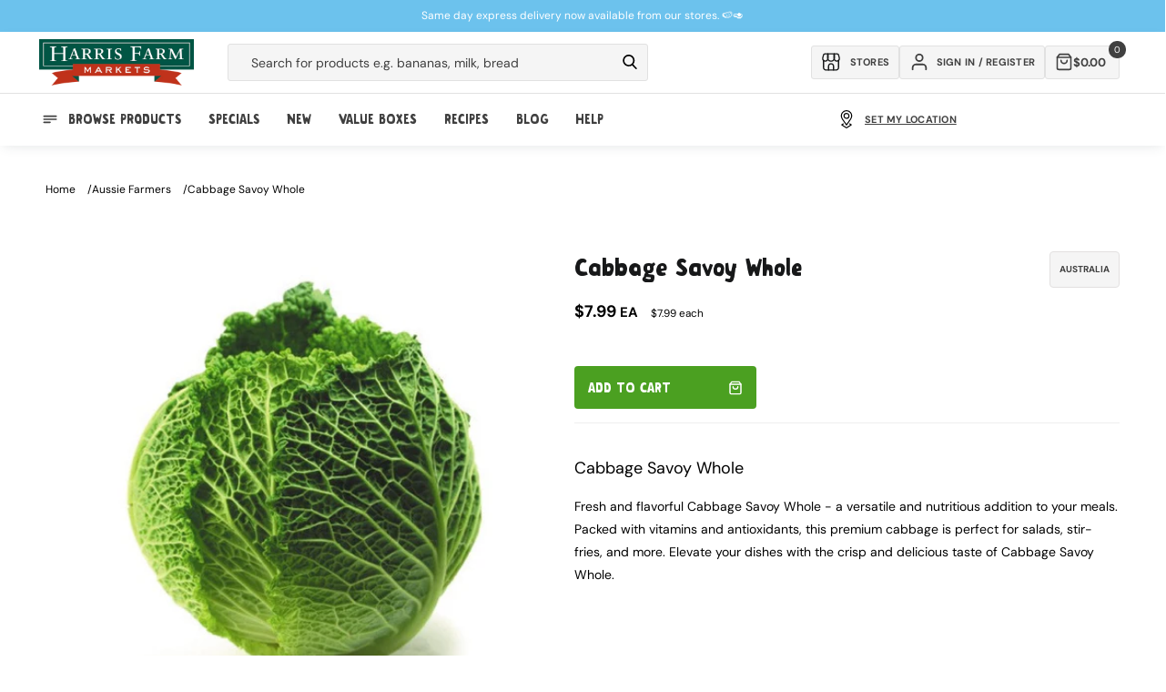

--- FILE ---
content_type: text/html; charset=utf-8
request_url: https://www.harrisfarm.com.au/collections/aussie-farmers/products/cabbage-savoy-each-1252
body_size: 68140
content:
<!doctype html>
<html class="no-js" lang="en">
  <head>
    
    <script defer>
  let liquorDeliveryAvailable = localStorage.getItem("liquorDeliveryAvailable");

  // Check if the current page is the /pages/shop-online page
  if (window.location.pathname === '/pages/shop-online') {
    // Redirect to the /collections/online-specials page
    window.location.href = '/collections/online-specials';
  }
  if (window.location.pathname === '/blogs/promotions/delivery-pass') {
    // Redirect to the /collections/online-specials page
    window.location.href = '/pages/delivery-pass';
  }

  

  const storeMatrix = [
    {
      10: "Pennant Hills",
      11: "Meats Pennant Hills",
      24: "St Ives",
      28: "Mosman",
      32: "Willoughby",
      37: "Broadway",
      40: "Erina",
      44: "Orange",
      48: "Manly",
      49: "Mona Vale",
      51: "Bowral",
      52: "Cammeray",
      54: "Potts Point",
      56: "Boronia Park",
      57: "Bondi Beach",
      58: "Drummoyne",
      59: "Bathurst Concession",
      63: "Randwick",
      64: "Leichhardt",
      65: "Bondi Westfield",
      66: "Newcastle",
      67: "Lindfield",
      68: "Albury",
      69: "Rose Bay",
      70: "West End",
      73: "Online",
      74: "Isle of Capri",
      75: "Clayfield",
      76: "Lane Cove",
      77: "Dural",
      80: "Majura Park",
      84: "Redfern",
      85: "Marrickville",
      86: "Miranda",
      87: "Maroubra",
    },
  ];


  document.addEventListener('DOMContentLoaded', function() {

    if (liquorDeliveryAvailable == 'false') {
      document.body.classList.add('hide-alcohol');
    }

    

    document.body.classList.remove('theme-loading');

    

    

    

    const fadeInElements = document.querySelectorAll(".fade-in");
    fadeInElements.forEach(function (elements) {
      elements.classList.remove('fade-in');
    });

    if(localStorage.getItem('activeDelivery') === 'true') {
       document.body.classList.add('delivery-active');
    } else {
      $.cookie("picking_store", "76", { path: '/' });
    }

    // Check if the clickCollectSelected flag exists in localStorage
    if (localStorage.getItem('clickCollectSelected') === 'true') {
      // If the flag exists, add a class to the body
      document.body.classList.add('click-collect-active');

    } else {
      // If the flag doesn't exist, remove the class from the body
      document.body.classList.remove('click-collect-active');
    }
    if (localStorage.getItem('digitalProductsOnly') === 'true') {
      // If the flag exists, add a class to the body
      document.body.classList.add('digital-only-active');

    } else {
      // If the flag doesn't exist, remove the class from the body
      document.body.classList.remove('digital-only-active');
    }

    if (hideAlcohol === true) { // Replace 'condition' with your specific check
      document.body.classList.add('hide-alcohol');
    }
  });
</script>

    <style>
      .hide-alcohol .alcohol-link {
        display: none !important;
      }
    </style>
    <meta charset="utf-8">
    <meta http-equiv="X-UA-Compatible" content="IE=edge">
    <meta name="viewport" content="width=device-width, initial-scale=1, maximum-scale=1">
    <meta name="theme-color" content="">
    <link rel="canonical" href="https://www.harrisfarm.com.au/products/cabbage-savoy-each-1252">
    <link rel="preconnect" href="https://cdn.shopify.com" crossorigin>
    <style>
.go-cart-item__variant.cart-liquor-error {display: none;}
.hide-alcohol.liquor-active-cart .go-cart-item__variant.cart-liquor-error {display: block !important;width: 160px;left: -15px;top: 5px;font-size: 9px;}
  

.complementary-products__container {transition: all 200ms;}
.complementary-slide {width: calc(50% - 0.5rem);}
.complementary-products__container .slider-button--prev {right: 70px !important;left: unset !important;}
.complementary-products__container .slider-buttons {top: 22px !important;position: absolute;right: -8px;}
.complementary-products__container {position: relative;}  
  
.slider-button .icon {height: 1.75rem;}
.template-collection .rich-text-section-wrapper {height: 70px;}
.template-collection .rich-text-section-wrapper .rich-text {padding-bottom: 32px;}
iframe#preview-bar-iframe {display: none !important;}
.breadcrumb-section {height: 80px;}
.announcement-bar .page-width {display: flex;align-items: center;justify-content: center;height: 100%;}

.hide-alcohol .product-item[data-alcohol="yes"] .quick-add__submit,
.hide-alcohol .product-item[data-alcohol="yes"] .quick-add { display:none !important; }
.theme-loading.template-collection .multicolumn-list {background: #f9f9f9; border-radius: 0.6rem;}
.theme-loading .complementary-products__container, .theme-loading.template-collection .multicolumn-list .swiper-slide {opacity: 0; visibility: hidden;}
.theme-loading #loadMore, .cancel-delivery-wrapper {display:none;}
.delivery-active .cancel-delivery-wrapper {display: flex;}
.header-cart {height: 72px !important; background: #fff;}
.mobile-only {display: none;}
body .content-for-layout {min-height: calc(100vh);width: 100%;max-width: 1980px;margin: auto;padding-bottom: 200px;}
.template-collection .content-for-layout {min-height: calc(100vh)}
.shopify-section-group-footer-group {margin-top: -120px;z-index: 3;}
.template-index .content-for-layout 
.shopify-section .color-background-2,
.template-index .content-for-layout .shopify-section .color-background-1,
.template-index .content-for-layout .shopify-section .gradient {background: transparent;}
.template-index .content-for-layout {padding-bottom: 200px;background: url(https://cdn.shopify.com/s/files/1/0206/9470/files/Sky_V2.webp);}
.digital-only-active .cart-shipping__wrapper {display: none;}
.theme-loading .swiper-button-next, 
.theme-loading .swiper-button-prev {display:none;} 
.pagination__item--prev .icon {transform: rotate(360deg);height: 1.4rem;width: 1.4rem;}
.search__button .icon {height: 1.8rem;width: 1.8rem;}.delivery-edit-btn svg {width: 1.75rem;height: 1.75rem;}
.header__icon .icon, .submenu-link svg {height: 2rem;width: 2rem;}
.newsletter-form__button .icon {width: 1.5rem;}
.quick-add .js-go-cart-add-to-cart svg, 
.quick-add__submit svg {width: 1.6rem;height: 1.6rem;pointer-events: none;}
.collection-product__minus svg, 
.collection-product__plus svg {width: 1.2rem;height: 1.2rem;}
@media (min-width: 989px) {.search__input.field__input {min-width: 30rem;}}
@media (min-width: 1190px) {.search__input.field__input {min-width: 42rem;}}
@media (max-width: 1100px) {.cart-inner-wrapper {flex-direction: column;}cart-items {width: 100%;}cart-summary {width: 100%;margin-top: 1rem;}}
@media (max-width: 768px) {.header-cart__back a {background: transparent !important;padding-top: 10px !important;}.liquor-check-age {height: 230px !important}.header-cart {height: 60px !important;}}
.template-cart sticky-header {display: none !important;}
.breadcrumbs ul {padding: 0;line-height: 0;list-style: none;display: flex;font-size: 1.2rem;column-gap: 1rem;}
.breadcrumbs ul a {color: #000;text-decoration: none;text-transform: capitalize;}
.breadcrumbs ul li:after {content: "/";margin-left: 1rem;}
.breadcrumbs ul li:last-child:after {display: none;}
</style>
<link rel="icon" type="image/png" href="//www.harrisfarm.com.au/cdn/shop/files/favicon_3eac6530-65d7-4246-9407-a1942b7e1e23.png?crop=center&height=32&v=1722829961&width=32"><link rel="preconnect" href="https://fonts.shopifycdn.com" crossorigin><title>
      Buy Cabbage Savoy from Harris Farm Online
 &ndash; Harris Farm Markets</title>

    
      <meta name="description" content="Buy Cabbage -Savoy (whole) from Harris Farm Markets Online. We offer the best and freshest quality produce, satisfaction guaranteed.">
    

    

<meta property="og:site_name" content="Harris Farm Markets">
<meta property="og:url" content="https://www.harrisfarm.com.au/products/cabbage-savoy-each-1252">
<meta property="og:title" content="Buy Cabbage Savoy from Harris Farm Online">
<meta property="og:type" content="product">
<meta property="og:description" content="Buy Cabbage -Savoy (whole) from Harris Farm Markets Online. We offer the best and freshest quality produce, satisfaction guaranteed."><meta property="og:image" content="http://www.harrisfarm.com.au/cdn/shop/products/Cabbage_Savoy_0bc54e25-1e8d-448b-a90c-6cccc77e43de.jpeg?v=1594512809">
  <meta property="og:image:secure_url" content="https://www.harrisfarm.com.au/cdn/shop/products/Cabbage_Savoy_0bc54e25-1e8d-448b-a90c-6cccc77e43de.jpeg?v=1594512809">
  <meta property="og:image:width" content="500">
  <meta property="og:image:height" content="500"><meta property="og:price:amount" content="3.99">
  <meta property="og:price:currency" content="AUD"><meta name="twitter:card" content="summary_large_image">
<meta name="twitter:title" content="Buy Cabbage Savoy from Harris Farm Online">
<meta name="twitter:description" content="Buy Cabbage -Savoy (whole) from Harris Farm Markets Online. We offer the best and freshest quality produce, satisfaction guaranteed.">

    
    <script src="https://ajax.googleapis.com/ajax/libs/jquery/3.7.0/jquery.min.js"></script>
    <script
      src="https://cdnjs.cloudflare.com/ajax/libs/jquery-cookie/1.4.1/jquery.cookie.min.js"
      integrity="sha512-3j3VU6WC5rPQB4Ld1jnLV7Kd5xr+cq9avvhwqzbH/taCRNURoeEpoPBK9pDyeukwSxwRPJ8fDgvYXd6SkaZ2TA=="
      crossorigin="anonymous"
      referrerpolicy="no-referrer"
    ></script>
    <script src="//www.harrisfarm.com.au/cdn/shop/t/298/assets/constants.js?v=165488195745554878101727175423" defer="defer"></script>
    <script src="//www.harrisfarm.com.au/cdn/shop/t/298/assets/pubsub.js?v=2921868252632587581727175423" defer="defer"></script>
    <script src="//www.harrisfarm.com.au/cdn/shop/t/298/assets/global.js?v=45079305859742565001727175423" defer="defer"></script>
    <script src="//www.harrisfarm.com.au/cdn/shop/t/298/assets/swiper-bundle.min.js?v=87523828300258104001727175423" defer="defer"></script>
    <script src="//www.harrisfarm.com.au/cdn/shop/t/298/assets/cart.js?v=142896440013143304931764117631" defer="defer"></script>
    <script src="//www.harrisfarm.com.au/cdn/shop/t/298/assets/delivery-drawer-functions.js?v=167319055094880529631746508355" defer="defer"></script>
    <script src="//www.harrisfarm.com.au/cdn/shop/t/298/assets/product-card-data.js?v=96908284607770742361761705747" defer></script>
    <script src="//www.harrisfarm.com.au/cdn/shop/t/298/assets/theme-functions.js?v=108136620043565896011731035497" defer="defer"></script>
    <script defer="defer">
  var aws = 'apps.harrisfarm.com.au'; // New AWS Server
  var deliveryURL = '//' + aws + '/' + ((document.URL.indexOf('staging.harrisfarm.com.au') >= 0) ? 'delivery_staging' : 'delivery') + '/'; //Set delivery dir depending if in staging or not.
  var staffMember = false;
  var hideAlcohol = false;
  var hideAlcoholSelfElected = false;
  window.siteWideSettings = {
    customerVerified: false,
    cid: "",
    shopifySID: $.cookie('_shopify_s'),
    no_min_spend: false,
    serviceFeeProduct: 42581705359419
  };

  // Update properties based on conditions
  

  

  var shippingVariants = {
    
      
        "1281461448": 2500,
      
        "1281460044": 2400,
      
        "1281459204": 2300,
      
        "1281458000": 2200,
      
        "1281455524": 2100,
      
        "832037181": 2000,
      
        "832037185": 1900,
      
        "832037189": 1800,
      
        "832037193": 1700,
      
        "832037197": 1600,
      
        "832037201": 1500,
      
        "832037205": 1400,
      
        "832037209": 1300,
      
        "832037213": 1200,
      
        "832037217": 1100,
      
        "832037221": 1000,
      
        "832037225": 900,
      
        "832037229": 800,
      
        "832037233": 700,
      
        "832037237": 600,
      
        "832037241": 500,
      
        "832037245": 400,
      
        "832037249": 300,
      
        "832037253": 200,
      
        "832037257": 100,
      
        "832037261": 0,
      
        "40707691774011": 250,
      
        "40707692298299": 750,
      
        "40707692822587": 1250,
      
        "40872804548667": 999,
      
        "40872804843579": 1499,
      
        "40872805302331": 1999,
      
        "40872805957691": 1750,
      
        "42581810315323": 499,
      
    
      
        "42581705359419": 500,
      
    
  };

  var resetShippingVariant = {
    
      
        "1281461448": 0,
      
        "1281460044": 0,
      
        "1281459204": 0,
      
        "1281458000": 0,
      
        "1281455524": 0,
      
        "832037181": 0,
      
        "832037185": 0,
      
        "832037189": 0,
      
        "832037193": 0,
      
        "832037197": 0,
      
        "832037201": 0,
      
        "832037205": 0,
      
        "832037209": 0,
      
        "832037213": 0,
      
        "832037217": 0,
      
        "832037221": 0,
      
        "832037225": 0,
      
        "832037229": 0,
      
        "832037233": 0,
      
        "832037237": 0,
      
        "832037241": 0,
      
        "832037245": 0,
      
        "832037249": 0,
      
        "832037253": 0,
      
        "832037257": 0,
      
        "832037261": 0,
      
        "40707691774011": 0,
      
        "40707692298299": 0,
      
        "40707692822587": 0,
      
        "40872804548667": 0,
      
        "40872804843579": 0,
      
        "40872805302331": 0,
      
        "40872805957691": 0,
      
        "42581810315323": 0,
      
    
      
        "42581705359419": 0,
      
    
  };

  var failedPostCodeURL = '/pages/outside-delivery-area';

  var defaultAddressPostCode;

  

  
  
  if (window.location.pathname != '/challenge') {
    $.cookie('redirect_to', window.location.pathname, { expires: 365, path: '/' });
  }
  


  
  
  // Variable for promo count to know max random number
  var promotextcount = 0;

  //Set current state for product filtering.
  var currState = ($.cookie("curr_state")) ? $.cookie("curr_state") : "NSW";
</script>


    <script>window.performance && window.performance.mark && window.performance.mark('shopify.content_for_header.start');</script><meta name="google-site-verification" content="yqaB7Ce-gcVuILfai2tj_m6N7nrDNlgLShPfYIspZus">
<meta name="facebook-domain-verification" content="c2iwb9zgczy3dg8co0z7o73e8ypu1y">
<meta id="shopify-digital-wallet" name="shopify-digital-wallet" content="/2069470/digital_wallets/dialog">
<meta name="shopify-checkout-api-token" content="714d429c29d912bb73a3c22b17eacd58">
<meta id="in-context-paypal-metadata" data-shop-id="2069470" data-venmo-supported="false" data-environment="production" data-locale="en_US" data-paypal-v4="true" data-currency="AUD">
<link rel="alternate" type="application/json+oembed" href="https://www.harrisfarm.com.au/products/cabbage-savoy-each-1252.oembed">
<script async="async" src="/checkouts/internal/preloads.js?locale=en-AU"></script>
<link rel="preconnect" href="https://shop.app" crossorigin="anonymous">
<script async="async" src="https://shop.app/checkouts/internal/preloads.js?locale=en-AU&shop_id=2069470" crossorigin="anonymous"></script>
<script id="apple-pay-shop-capabilities" type="application/json">{"shopId":2069470,"countryCode":"AU","currencyCode":"AUD","merchantCapabilities":["supports3DS"],"merchantId":"gid:\/\/shopify\/Shop\/2069470","merchantName":"Harris Farm Markets","requiredBillingContactFields":["postalAddress","email","phone"],"requiredShippingContactFields":["postalAddress","email","phone"],"shippingType":"shipping","supportedNetworks":["visa","masterCard","amex","jcb"],"total":{"type":"pending","label":"Harris Farm Markets","amount":"1.00"},"shopifyPaymentsEnabled":true,"supportsSubscriptions":true}</script>
<script id="shopify-features" type="application/json">{"accessToken":"714d429c29d912bb73a3c22b17eacd58","betas":["rich-media-storefront-analytics"],"domain":"www.harrisfarm.com.au","predictiveSearch":true,"shopId":2069470,"locale":"en"}</script>
<script>var Shopify = Shopify || {};
Shopify.shop = "harris-farm-direct.myshopify.com";
Shopify.locale = "en";
Shopify.currency = {"active":"AUD","rate":"1.0"};
Shopify.country = "AU";
Shopify.theme = {"name":"HF - default store ","id":127778848827,"schema_name":null,"schema_version":null,"theme_store_id":null,"role":"main"};
Shopify.theme.handle = "null";
Shopify.theme.style = {"id":null,"handle":null};
Shopify.cdnHost = "www.harrisfarm.com.au/cdn";
Shopify.routes = Shopify.routes || {};
Shopify.routes.root = "/";</script>
<script type="module">!function(o){(o.Shopify=o.Shopify||{}).modules=!0}(window);</script>
<script>!function(o){function n(){var o=[];function n(){o.push(Array.prototype.slice.apply(arguments))}return n.q=o,n}var t=o.Shopify=o.Shopify||{};t.loadFeatures=n(),t.autoloadFeatures=n()}(window);</script>
<script>
  window.ShopifyPay = window.ShopifyPay || {};
  window.ShopifyPay.apiHost = "shop.app\/pay";
  window.ShopifyPay.redirectState = null;
</script>
<script id="shop-js-analytics" type="application/json">{"pageType":"product"}</script>
<script defer="defer" async type="module" src="//www.harrisfarm.com.au/cdn/shopifycloud/shop-js/modules/v2/client.init-shop-cart-sync_BN7fPSNr.en.esm.js"></script>
<script defer="defer" async type="module" src="//www.harrisfarm.com.au/cdn/shopifycloud/shop-js/modules/v2/chunk.common_Cbph3Kss.esm.js"></script>
<script defer="defer" async type="module" src="//www.harrisfarm.com.au/cdn/shopifycloud/shop-js/modules/v2/chunk.modal_DKumMAJ1.esm.js"></script>
<script type="module">
  await import("//www.harrisfarm.com.au/cdn/shopifycloud/shop-js/modules/v2/client.init-shop-cart-sync_BN7fPSNr.en.esm.js");
await import("//www.harrisfarm.com.au/cdn/shopifycloud/shop-js/modules/v2/chunk.common_Cbph3Kss.esm.js");
await import("//www.harrisfarm.com.au/cdn/shopifycloud/shop-js/modules/v2/chunk.modal_DKumMAJ1.esm.js");

  window.Shopify.SignInWithShop?.initShopCartSync?.({"fedCMEnabled":true,"windoidEnabled":true});

</script>
<script>
  window.Shopify = window.Shopify || {};
  if (!window.Shopify.featureAssets) window.Shopify.featureAssets = {};
  window.Shopify.featureAssets['shop-js'] = {"shop-cart-sync":["modules/v2/client.shop-cart-sync_CJVUk8Jm.en.esm.js","modules/v2/chunk.common_Cbph3Kss.esm.js","modules/v2/chunk.modal_DKumMAJ1.esm.js"],"init-fed-cm":["modules/v2/client.init-fed-cm_7Fvt41F4.en.esm.js","modules/v2/chunk.common_Cbph3Kss.esm.js","modules/v2/chunk.modal_DKumMAJ1.esm.js"],"init-shop-email-lookup-coordinator":["modules/v2/client.init-shop-email-lookup-coordinator_Cc088_bR.en.esm.js","modules/v2/chunk.common_Cbph3Kss.esm.js","modules/v2/chunk.modal_DKumMAJ1.esm.js"],"init-windoid":["modules/v2/client.init-windoid_hPopwJRj.en.esm.js","modules/v2/chunk.common_Cbph3Kss.esm.js","modules/v2/chunk.modal_DKumMAJ1.esm.js"],"shop-button":["modules/v2/client.shop-button_B0jaPSNF.en.esm.js","modules/v2/chunk.common_Cbph3Kss.esm.js","modules/v2/chunk.modal_DKumMAJ1.esm.js"],"shop-cash-offers":["modules/v2/client.shop-cash-offers_DPIskqss.en.esm.js","modules/v2/chunk.common_Cbph3Kss.esm.js","modules/v2/chunk.modal_DKumMAJ1.esm.js"],"shop-toast-manager":["modules/v2/client.shop-toast-manager_CK7RT69O.en.esm.js","modules/v2/chunk.common_Cbph3Kss.esm.js","modules/v2/chunk.modal_DKumMAJ1.esm.js"],"init-shop-cart-sync":["modules/v2/client.init-shop-cart-sync_BN7fPSNr.en.esm.js","modules/v2/chunk.common_Cbph3Kss.esm.js","modules/v2/chunk.modal_DKumMAJ1.esm.js"],"init-customer-accounts-sign-up":["modules/v2/client.init-customer-accounts-sign-up_CfPf4CXf.en.esm.js","modules/v2/client.shop-login-button_DeIztwXF.en.esm.js","modules/v2/chunk.common_Cbph3Kss.esm.js","modules/v2/chunk.modal_DKumMAJ1.esm.js"],"pay-button":["modules/v2/client.pay-button_CgIwFSYN.en.esm.js","modules/v2/chunk.common_Cbph3Kss.esm.js","modules/v2/chunk.modal_DKumMAJ1.esm.js"],"init-customer-accounts":["modules/v2/client.init-customer-accounts_DQ3x16JI.en.esm.js","modules/v2/client.shop-login-button_DeIztwXF.en.esm.js","modules/v2/chunk.common_Cbph3Kss.esm.js","modules/v2/chunk.modal_DKumMAJ1.esm.js"],"avatar":["modules/v2/client.avatar_BTnouDA3.en.esm.js"],"init-shop-for-new-customer-accounts":["modules/v2/client.init-shop-for-new-customer-accounts_CsZy_esa.en.esm.js","modules/v2/client.shop-login-button_DeIztwXF.en.esm.js","modules/v2/chunk.common_Cbph3Kss.esm.js","modules/v2/chunk.modal_DKumMAJ1.esm.js"],"shop-follow-button":["modules/v2/client.shop-follow-button_BRMJjgGd.en.esm.js","modules/v2/chunk.common_Cbph3Kss.esm.js","modules/v2/chunk.modal_DKumMAJ1.esm.js"],"checkout-modal":["modules/v2/client.checkout-modal_B9Drz_yf.en.esm.js","modules/v2/chunk.common_Cbph3Kss.esm.js","modules/v2/chunk.modal_DKumMAJ1.esm.js"],"shop-login-button":["modules/v2/client.shop-login-button_DeIztwXF.en.esm.js","modules/v2/chunk.common_Cbph3Kss.esm.js","modules/v2/chunk.modal_DKumMAJ1.esm.js"],"lead-capture":["modules/v2/client.lead-capture_DXYzFM3R.en.esm.js","modules/v2/chunk.common_Cbph3Kss.esm.js","modules/v2/chunk.modal_DKumMAJ1.esm.js"],"shop-login":["modules/v2/client.shop-login_CA5pJqmO.en.esm.js","modules/v2/chunk.common_Cbph3Kss.esm.js","modules/v2/chunk.modal_DKumMAJ1.esm.js"],"payment-terms":["modules/v2/client.payment-terms_BxzfvcZJ.en.esm.js","modules/v2/chunk.common_Cbph3Kss.esm.js","modules/v2/chunk.modal_DKumMAJ1.esm.js"]};
</script>
<script>(function() {
  var isLoaded = false;
  function asyncLoad() {
    if (isLoaded) return;
    isLoaded = true;
    var urls = ["https:\/\/d23dclunsivw3h.cloudfront.net\/redirect-app.js?shop=harris-farm-direct.myshopify.com"];
    for (var i = 0; i < urls.length; i++) {
      var s = document.createElement('script');
      s.type = 'text/javascript';
      s.async = true;
      s.src = urls[i];
      var x = document.getElementsByTagName('script')[0];
      x.parentNode.insertBefore(s, x);
    }
  };
  if(window.attachEvent) {
    window.attachEvent('onload', asyncLoad);
  } else {
    window.addEventListener('load', asyncLoad, false);
  }
})();</script>
<script id="__st">var __st={"a":2069470,"offset":39600,"reqid":"40fcd41f-5c01-4957-8c5b-104868fe5ddf-1769770140","pageurl":"www.harrisfarm.com.au\/collections\/aussie-farmers\/products\/cabbage-savoy-each-1252","u":"b1c58445ca4c","p":"product","rtyp":"product","rid":139312553};</script>
<script>window.ShopifyPaypalV4VisibilityTracking = true;</script>
<script id="captcha-bootstrap">!function(){'use strict';const t='contact',e='account',n='new_comment',o=[[t,t],['blogs',n],['comments',n],[t,'customer']],c=[[e,'customer_login'],[e,'guest_login'],[e,'recover_customer_password'],[e,'create_customer']],r=t=>t.map((([t,e])=>`form[action*='/${t}']:not([data-nocaptcha='true']) input[name='form_type'][value='${e}']`)).join(','),a=t=>()=>t?[...document.querySelectorAll(t)].map((t=>t.form)):[];function s(){const t=[...o],e=r(t);return a(e)}const i='password',u='form_key',d=['recaptcha-v3-token','g-recaptcha-response','h-captcha-response',i],f=()=>{try{return window.sessionStorage}catch{return}},m='__shopify_v',_=t=>t.elements[u];function p(t,e,n=!1){try{const o=window.sessionStorage,c=JSON.parse(o.getItem(e)),{data:r}=function(t){const{data:e,action:n}=t;return t[m]||n?{data:e,action:n}:{data:t,action:n}}(c);for(const[e,n]of Object.entries(r))t.elements[e]&&(t.elements[e].value=n);n&&o.removeItem(e)}catch(o){console.error('form repopulation failed',{error:o})}}const l='form_type',E='cptcha';function T(t){t.dataset[E]=!0}const w=window,h=w.document,L='Shopify',v='ce_forms',y='captcha';let A=!1;((t,e)=>{const n=(g='f06e6c50-85a8-45c8-87d0-21a2b65856fe',I='https://cdn.shopify.com/shopifycloud/storefront-forms-hcaptcha/ce_storefront_forms_captcha_hcaptcha.v1.5.2.iife.js',D={infoText:'Protected by hCaptcha',privacyText:'Privacy',termsText:'Terms'},(t,e,n)=>{const o=w[L][v],c=o.bindForm;if(c)return c(t,g,e,D).then(n);var r;o.q.push([[t,g,e,D],n]),r=I,A||(h.body.append(Object.assign(h.createElement('script'),{id:'captcha-provider',async:!0,src:r})),A=!0)});var g,I,D;w[L]=w[L]||{},w[L][v]=w[L][v]||{},w[L][v].q=[],w[L][y]=w[L][y]||{},w[L][y].protect=function(t,e){n(t,void 0,e),T(t)},Object.freeze(w[L][y]),function(t,e,n,w,h,L){const[v,y,A,g]=function(t,e,n){const i=e?o:[],u=t?c:[],d=[...i,...u],f=r(d),m=r(i),_=r(d.filter((([t,e])=>n.includes(e))));return[a(f),a(m),a(_),s()]}(w,h,L),I=t=>{const e=t.target;return e instanceof HTMLFormElement?e:e&&e.form},D=t=>v().includes(t);t.addEventListener('submit',(t=>{const e=I(t);if(!e)return;const n=D(e)&&!e.dataset.hcaptchaBound&&!e.dataset.recaptchaBound,o=_(e),c=g().includes(e)&&(!o||!o.value);(n||c)&&t.preventDefault(),c&&!n&&(function(t){try{if(!f())return;!function(t){const e=f();if(!e)return;const n=_(t);if(!n)return;const o=n.value;o&&e.removeItem(o)}(t);const e=Array.from(Array(32),(()=>Math.random().toString(36)[2])).join('');!function(t,e){_(t)||t.append(Object.assign(document.createElement('input'),{type:'hidden',name:u})),t.elements[u].value=e}(t,e),function(t,e){const n=f();if(!n)return;const o=[...t.querySelectorAll(`input[type='${i}']`)].map((({name:t})=>t)),c=[...d,...o],r={};for(const[a,s]of new FormData(t).entries())c.includes(a)||(r[a]=s);n.setItem(e,JSON.stringify({[m]:1,action:t.action,data:r}))}(t,e)}catch(e){console.error('failed to persist form',e)}}(e),e.submit())}));const S=(t,e)=>{t&&!t.dataset[E]&&(n(t,e.some((e=>e===t))),T(t))};for(const o of['focusin','change'])t.addEventListener(o,(t=>{const e=I(t);D(e)&&S(e,y())}));const B=e.get('form_key'),M=e.get(l),P=B&&M;t.addEventListener('DOMContentLoaded',(()=>{const t=y();if(P)for(const e of t)e.elements[l].value===M&&p(e,B);[...new Set([...A(),...v().filter((t=>'true'===t.dataset.shopifyCaptcha))])].forEach((e=>S(e,t)))}))}(h,new URLSearchParams(w.location.search),n,t,e,['guest_login'])})(!0,!1)}();</script>
<script integrity="sha256-4kQ18oKyAcykRKYeNunJcIwy7WH5gtpwJnB7kiuLZ1E=" data-source-attribution="shopify.loadfeatures" defer="defer" src="//www.harrisfarm.com.au/cdn/shopifycloud/storefront/assets/storefront/load_feature-a0a9edcb.js" crossorigin="anonymous"></script>
<script crossorigin="anonymous" defer="defer" src="//www.harrisfarm.com.au/cdn/shopifycloud/storefront/assets/shopify_pay/storefront-65b4c6d7.js?v=20250812"></script>
<script data-source-attribution="shopify.dynamic_checkout.dynamic.init">var Shopify=Shopify||{};Shopify.PaymentButton=Shopify.PaymentButton||{isStorefrontPortableWallets:!0,init:function(){window.Shopify.PaymentButton.init=function(){};var t=document.createElement("script");t.src="https://www.harrisfarm.com.au/cdn/shopifycloud/portable-wallets/latest/portable-wallets.en.js",t.type="module",document.head.appendChild(t)}};
</script>
<script data-source-attribution="shopify.dynamic_checkout.buyer_consent">
  function portableWalletsHideBuyerConsent(e){var t=document.getElementById("shopify-buyer-consent"),n=document.getElementById("shopify-subscription-policy-button");t&&n&&(t.classList.add("hidden"),t.setAttribute("aria-hidden","true"),n.removeEventListener("click",e))}function portableWalletsShowBuyerConsent(e){var t=document.getElementById("shopify-buyer-consent"),n=document.getElementById("shopify-subscription-policy-button");t&&n&&(t.classList.remove("hidden"),t.removeAttribute("aria-hidden"),n.addEventListener("click",e))}window.Shopify?.PaymentButton&&(window.Shopify.PaymentButton.hideBuyerConsent=portableWalletsHideBuyerConsent,window.Shopify.PaymentButton.showBuyerConsent=portableWalletsShowBuyerConsent);
</script>
<script data-source-attribution="shopify.dynamic_checkout.cart.bootstrap">document.addEventListener("DOMContentLoaded",(function(){function t(){return document.querySelector("shopify-accelerated-checkout-cart, shopify-accelerated-checkout")}if(t())Shopify.PaymentButton.init();else{new MutationObserver((function(e,n){t()&&(Shopify.PaymentButton.init(),n.disconnect())})).observe(document.body,{childList:!0,subtree:!0})}}));
</script>
<link id="shopify-accelerated-checkout-styles" rel="stylesheet" media="screen" href="https://www.harrisfarm.com.au/cdn/shopifycloud/portable-wallets/latest/accelerated-checkout-backwards-compat.css" crossorigin="anonymous">
<style id="shopify-accelerated-checkout-cart">
        #shopify-buyer-consent {
  margin-top: 1em;
  display: inline-block;
  width: 100%;
}

#shopify-buyer-consent.hidden {
  display: none;
}

#shopify-subscription-policy-button {
  background: none;
  border: none;
  padding: 0;
  text-decoration: underline;
  font-size: inherit;
  cursor: pointer;
}

#shopify-subscription-policy-button::before {
  box-shadow: none;
}

      </style>
<script id="sections-script" data-sections="header,footer" defer="defer" src="//www.harrisfarm.com.au/cdn/shop/t/298/compiled_assets/scripts.js?v=105932"></script>
<script>window.performance && window.performance.mark && window.performance.mark('shopify.content_for_header.end');</script>


    <style data-shopify>
      @font-face {
  font-family: "DM Sans";
  font-weight: 400;
  font-style: normal;
  font-display: swap;
  src: url("//www.harrisfarm.com.au/cdn/fonts/dm_sans/dmsans_n4.ec80bd4dd7e1a334c969c265873491ae56018d72.woff2") format("woff2"),
       url("//www.harrisfarm.com.au/cdn/fonts/dm_sans/dmsans_n4.87bdd914d8a61247b911147ae68e754d695c58a6.woff") format("woff");
}

      @font-face {
  font-family: "DM Sans";
  font-weight: 700;
  font-style: normal;
  font-display: swap;
  src: url("//www.harrisfarm.com.au/cdn/fonts/dm_sans/dmsans_n7.97e21d81502002291ea1de8aefb79170c6946ce5.woff2") format("woff2"),
       url("//www.harrisfarm.com.au/cdn/fonts/dm_sans/dmsans_n7.af5c214f5116410ca1d53a2090665620e78e2e1b.woff") format("woff");
}

      @font-face {
  font-family: "DM Sans";
  font-weight: 400;
  font-style: italic;
  font-display: swap;
  src: url("//www.harrisfarm.com.au/cdn/fonts/dm_sans/dmsans_i4.b8fe05e69ee95d5a53155c346957d8cbf5081c1a.woff2") format("woff2"),
       url("//www.harrisfarm.com.au/cdn/fonts/dm_sans/dmsans_i4.403fe28ee2ea63e142575c0aa47684d65f8c23a0.woff") format("woff");
}

      @font-face {
  font-family: "DM Sans";
  font-weight: 700;
  font-style: italic;
  font-display: swap;
  src: url("//www.harrisfarm.com.au/cdn/fonts/dm_sans/dmsans_i7.52b57f7d7342eb7255084623d98ab83fd96e7f9b.woff2") format("woff2"),
       url("//www.harrisfarm.com.au/cdn/fonts/dm_sans/dmsans_i7.d5e14ef18a1d4a8ce78a4187580b4eb1759c2eda.woff") format("woff");
}

      @font-face {
  font-family: "DM Sans";
  font-weight: 400;
  font-style: normal;
  font-display: swap;
  src: url("//www.harrisfarm.com.au/cdn/fonts/dm_sans/dmsans_n4.ec80bd4dd7e1a334c969c265873491ae56018d72.woff2") format("woff2"),
       url("//www.harrisfarm.com.au/cdn/fonts/dm_sans/dmsans_n4.87bdd914d8a61247b911147ae68e754d695c58a6.woff") format("woff");
}


      :root {
        --font-body-family: "DM Sans", sans-serif;
        --font-body-style: normal;
        --font-body-weight: 400;
        --font-body-weight-bold: 700;

        --navigation-scale: 18;
        --font-heading-family: 'Graphen', sans-serif;
        --font-heading-style: normal;
        --font-heading-weight: 400;

        --font-body-scale: 1.0;
        --font-heading-scale: 1.0;

        --color-base-text: 23, 24, 25;
        --color-shadow: 23, 24, 25;
        --color-base-background-1: 255, 255, 255;
        --color-base-background-2: 245, 245, 245;
        --color-base-solid-button-labels: 23, 24, 25;
        --color-base-outline-button-labels: 23, 24, 25;
        --color-base-accent-1: 75, 160, 33;
        --color-base-accent-2: 162, 211, 241;
        --payment-terms-background-color: #ffffff;

        --gradient-base-background-1: #ffffff;
        --gradient-base-background-2: #f5f5f5;
        --gradient-base-accent-1: #4ba021;
        --gradient-base-accent-2: #a2d3f1;

        --media-padding: px;
        --media-border-opacity: 0.05;
        --media-border-width: 1px;
        --media-radius: 0px;
        --media-shadow-opacity: 0.0;
        --media-shadow-horizontal-offset: 0px;
        --media-shadow-vertical-offset: 4px;
        --media-shadow-blur-radius: 5px;
        --media-shadow-visible: 0;

        --page-width: 140rem;
        --page-width-margin: 0rem;

        --product-card-image-padding: 0.0rem;
        --product-card-corner-radius: 0.4rem;
        --product-card-text-alignment: left;
        --product-card-border-width: 0.0rem;
        --product-card-border-opacity: 0.1;
        --product-card-shadow-opacity: 0.0;
        --product-card-shadow-visible: 0;
        --product-card-shadow-horizontal-offset: 0.0rem;
        --product-card-shadow-vertical-offset: 0.4rem;
        --product-card-shadow-blur-radius: 0.5rem;

        --collection-card-image-padding: 0.0rem;
        --collection-card-corner-radius: 0.4rem;
        --collection-card-text-alignment: left;
        --collection-card-border-width: 0.0rem;
        --collection-card-border-opacity: 0.1;
        --collection-card-shadow-opacity: 0.0;
        --collection-card-shadow-visible: 0;
        --collection-card-shadow-horizontal-offset: 0.0rem;
        --collection-card-shadow-vertical-offset: 0.4rem;
        --collection-card-shadow-blur-radius: 0.5rem;

        --blog-card-image-padding: 0.0rem;
        --blog-card-corner-radius: 0.0rem;
        --blog-card-text-alignment: left;
        --blog-card-border-width: 0.0rem;
        --blog-card-border-opacity: 0.1;
        --blog-card-shadow-opacity: 0.0;
        --blog-card-shadow-visible: 0;
        --blog-card-shadow-horizontal-offset: 0.0rem;
        --blog-card-shadow-vertical-offset: 0.4rem;
        --blog-card-shadow-blur-radius: 0.5rem;

        --badge-corner-radius: 4.0rem;

        --popup-border-width: 1px;
        --popup-border-opacity: 0.1;
        --popup-corner-radius: 0px;
        --popup-shadow-opacity: 0.0;
        --popup-shadow-horizontal-offset: 0px;
        --popup-shadow-vertical-offset: 4px;
        --popup-shadow-blur-radius: 5px;

        --drawer-border-width: 1px;
        --drawer-border-opacity: 0.1;
        --drawer-shadow-opacity: 0.0;
        --drawer-shadow-horizontal-offset: 0px;
        --drawer-shadow-vertical-offset: 4px;
        --drawer-shadow-blur-radius: 5px;

        --spacing-sections-desktop: 0px;
        --spacing-sections-mobile: 0px;

        --grid-desktop-vertical-spacing: 8px;
        --grid-desktop-horizontal-spacing: 8px;
        --grid-mobile-vertical-spacing: 4px;
        --grid-mobile-horizontal-spacing: 4px;

        --text-boxes-border-opacity: 0.1;
        --text-boxes-border-width: 0px;
        --text-boxes-radius: 0px;
        --text-boxes-shadow-opacity: 0.0;
        --text-boxes-shadow-visible: 0;
        --text-boxes-shadow-horizontal-offset: 0px;
        --text-boxes-shadow-vertical-offset: 4px;
        --text-boxes-shadow-blur-radius: 5px;

        --buttons-radius: 0px;
        --buttons-radius-outset: 0px;
        --buttons-border-width: 1px;
        --buttons-border-opacity: 1.0;
        --buttons-shadow-opacity: 0.0;
        --buttons-shadow-visible: 0;
        --buttons-shadow-horizontal-offset: 0px;
        --buttons-shadow-vertical-offset: 4px;
        --buttons-shadow-blur-radius: 5px;
        --buttons-border-offset: 0px;

        --inputs-radius: 4px;
        --inputs-border-width: 1px;
        --inputs-border-opacity: 0.55;
        --inputs-shadow-opacity: 0.0;
        --inputs-shadow-horizontal-offset: 0px;
        --inputs-margin-offset: 0px;
        --inputs-shadow-vertical-offset: 4px;
        --inputs-shadow-blur-radius: 5px;
        --inputs-radius-outset: 5px;

        --variant-pills-radius: 0px;
        --variant-pills-border-width: 1px;
        --variant-pills-border-opacity: 0.35;
        --variant-pills-shadow-opacity: 0.0;
        --variant-pills-shadow-horizontal-offset: 0px;
        --variant-pills-shadow-vertical-offset: 2px;
        --variant-pills-shadow-blur-radius: 5px;
      }

      *,
      *::before,
      *::after {
        box-sizing: inherit;
      }

      html {
        box-sizing: border-box;
        font-size: calc(var(--font-body-scale) * 62.5%);
        height: 100%;
      }

      body {
        display: grid;
        grid-template-rows: auto auto 1fr auto;
        grid-template-columns: 100%;
        min-height: 100%;
        margin: 0;
        font-size: 1.3rem;
        letter-spacing: 0;
        line-height: calc(1 + 0.8 / var(--font-body-scale));
        font-family: var(--font-body-family);
        font-style: var(--font-body-style);
        font-weight: var(--font-body-weight);
      }

      @media screen and (min-width: 750px) {
        body {
          font-size: 1.4rem;
        }
      }
    </style>

    <link href="//www.harrisfarm.com.au/cdn/shop/t/298/assets/base.css?v=3240608291573509191761620039" rel="stylesheet" type="text/css" media="all" />
    <link href="//www.harrisfarm.com.au/cdn/shop/t/298/assets/fonts.css?v=155410151154043225341727175423" rel="stylesheet" type="text/css" media="all" />
    <link href="//www.harrisfarm.com.au/cdn/shop/t/298/assets/swiper-bundle.min.css?v=67962573011478450251727175423" rel="stylesheet" type="text/css" media="all" />
<link rel="preload" as="font" href="//www.harrisfarm.com.au/cdn/fonts/dm_sans/dmsans_n4.ec80bd4dd7e1a334c969c265873491ae56018d72.woff2" type="font/woff2" crossorigin><link rel="preload" as="font" href="//www.harrisfarm.com.au/cdn/fonts/dm_sans/dmsans_n4.ec80bd4dd7e1a334c969c265873491ae56018d72.woff2" type="font/woff2" crossorigin><link
        rel="stylesheet"
        href="//www.harrisfarm.com.au/cdn/shop/t/298/assets/component-predictive-search.css?v=36688746185916195071727175423"
        media="print"
        onload="this.media='all'"
      ><script>
      document.documentElement.className = document.documentElement.className.replace('no-js', 'js');
      if (Shopify.designMode) {
        document.documentElement.classList.add('shopify-design-mode');
      }
    </script>
    <script defer="defer">
      const productsInCart = [];
      
    </script>
    <!-- Google Tag Manager -->
    <script>
      (function (w, d, s, l, i) {
        w[l] = w[l] || [];
        w[l].push({ 'gtm.start': new Date().getTime(), event: 'gtm.js' });
        var f = d.getElementsByTagName(s)[0],
          j = d.createElement(s),
          dl = l != 'dataLayer' ? '&l=' + l : '';
        j.async = true;
        j.src = 'https://www.googletagmanager.com/gtm.js?id=' + i + dl;
        f.parentNode.insertBefore(j, f);
      })(window, document, 'script', 'dataLayer', 'GTM-TS6L2V');
    </script>
    <!-- End Google Tag Manager -->
  <!-- BEGIN app block: shopify://apps/klaviyo-email-marketing-sms/blocks/klaviyo-onsite-embed/2632fe16-c075-4321-a88b-50b567f42507 -->












  <script async src="https://static.klaviyo.com/onsite/js/Xbyprx/klaviyo.js?company_id=Xbyprx"></script>
  <script>!function(){if(!window.klaviyo){window._klOnsite=window._klOnsite||[];try{window.klaviyo=new Proxy({},{get:function(n,i){return"push"===i?function(){var n;(n=window._klOnsite).push.apply(n,arguments)}:function(){for(var n=arguments.length,o=new Array(n),w=0;w<n;w++)o[w]=arguments[w];var t="function"==typeof o[o.length-1]?o.pop():void 0,e=new Promise((function(n){window._klOnsite.push([i].concat(o,[function(i){t&&t(i),n(i)}]))}));return e}}})}catch(n){window.klaviyo=window.klaviyo||[],window.klaviyo.push=function(){var n;(n=window._klOnsite).push.apply(n,arguments)}}}}();</script>

  
    <script id="viewed_product">
      if (item == null) {
        var _learnq = _learnq || [];

        var MetafieldReviews = null
        var MetafieldYotpoRating = null
        var MetafieldYotpoCount = null
        var MetafieldLooxRating = null
        var MetafieldLooxCount = null
        var okendoProduct = null
        var okendoProductReviewCount = null
        var okendoProductReviewAverageValue = null
        try {
          // The following fields are used for Customer Hub recently viewed in order to add reviews.
          // This information is not part of __kla_viewed. Instead, it is part of __kla_viewed_reviewed_items
          MetafieldReviews = {};
          MetafieldYotpoRating = null
          MetafieldYotpoCount = null
          MetafieldLooxRating = null
          MetafieldLooxCount = null

          okendoProduct = null
          // If the okendo metafield is not legacy, it will error, which then requires the new json formatted data
          if (okendoProduct && 'error' in okendoProduct) {
            okendoProduct = null
          }
          okendoProductReviewCount = okendoProduct ? okendoProduct.reviewCount : null
          okendoProductReviewAverageValue = okendoProduct ? okendoProduct.reviewAverageValue : null
        } catch (error) {
          console.error('Error in Klaviyo onsite reviews tracking:', error);
        }

        var item = {
          Name: "Cabbage Savoy Whole",
          ProductID: 139312553,
          Categories: ["All Products","ALL PRODUCTS Exclude Gift Cards","Aussie Farmers","Autumn 25","Best Selling","best selling 2","Black Friday","Bondi Online Delivery","Buy Fruit and Vegetables Online","Buy Vegetables Online","Cabbage","Cabbages","Cheap Fruit and Veg","Discount Products Allowed","Exclude Special","Farm Markets","Farmers Market","Food Store Online","Foods Store","Fresh Fruit and Veg Delivered","Fresh fruit Vegetables","Fresh Fruits \u0026 Vegetables","Fresh Fruits and Vegetables","Fresh Fruits Vegetables","Fresh Fruits Vegetables","Fresh Veggies Delivery","Fruit \u0026 Veg Wholesalers","Fruit and Veg","Fruit and Veg Delivered","Fruit and Veg Delivery","Fruit And Veg Delivery","Fruit and Veg Delivery Sydney","Fruit And Veg Home Delivery","Fruit and Veg Shops","Fruit and Veg Supplier","Fruit and Vegetable Box","Fruit and Vegetable Box Delivery","Fruit and Vegetable Boxes Delivered","Fruit and Vegetable Delivery Sydney","Fruit and Vegetables","Fruit and Vegetables","Fruit and Vegetables Delivered","Fruit Veg","Fruit Veg Delivery","Fruit Vegetable Delivery","Fruit Vegetable Delivery Sydney","Fruits \u0026 Veg","Grocery Shopping Online","Harris Farmers","Home Delivered Fruit and Veg","Home Delivery Dinner","Home Delivery Organic Vegetables","Home Produce Delivery","In Season - July","In Season - June","Leaf Vegies and Salad Kits","Manly Online Delivery","Online Groceries Store","Online Supermarket","Online Vegetables","Organic Fruit and Vegetables","Organic Vegetables","Organic Vegetables Online","Organic Vegetables Sydney","Paddington Online Delivery","Pork Belly with Plum Glazed Pears And Cabbage","Same Day Delivered Groceries","Seasonal Fruit and Veg","Shop Groceries Online","Shop Home Delivery","Shop Organic Vegetables","Slow Cooked Beef Brisket Cheeseburger, Slaw \u0026 BBQ Sauce","Sticky Pork Belly Strips with Apple Slaw","Top 1000","Veg and Fruit","Veg Fruit","Vegetable Box Delivery","Vegetable Delivery","Vegetable Delivery Sydney","Vegetable Home Delivery","Vegetables Delivery","Vegetables Online","Vegetables Online Sydney","VEGIES","Wholesale Vegetables","Why shop online at Harris Farm instead of Aldi?","Why shop online at Harris Farm instead of Aussie Farmers Direct ?","Why Shop Online at Harris Farm Instead of Coles?","Why shop online at Harris Farm instead of Grocery Butler?","Why Shop Online at Harris Farm Instead of Kogan Pantry?","Why Shop Online at Harris Farm Instead of Woolworths?"],
          ImageURL: "https://www.harrisfarm.com.au/cdn/shop/products/Cabbage_Savoy_0bc54e25-1e8d-448b-a90c-6cccc77e43de_grande.jpeg?v=1594512809",
          URL: "https://www.harrisfarm.com.au/products/cabbage-savoy-each-1252",
          Brand: "HFM",
          Price: "$3.99",
          Value: "3.99",
          CompareAtPrice: "$0.00"
        };
        _learnq.push(['track', 'Viewed Product', item]);
        _learnq.push(['trackViewedItem', {
          Title: item.Name,
          ItemId: item.ProductID,
          Categories: item.Categories,
          ImageUrl: item.ImageURL,
          Url: item.URL,
          Metadata: {
            Brand: item.Brand,
            Price: item.Price,
            Value: item.Value,
            CompareAtPrice: item.CompareAtPrice
          },
          metafields:{
            reviews: MetafieldReviews,
            yotpo:{
              rating: MetafieldYotpoRating,
              count: MetafieldYotpoCount,
            },
            loox:{
              rating: MetafieldLooxRating,
              count: MetafieldLooxCount,
            },
            okendo: {
              rating: okendoProductReviewAverageValue,
              count: okendoProductReviewCount,
            }
          }
        }]);
      }
    </script>
  




  <script>
    window.klaviyoReviewsProductDesignMode = false
  </script>







<!-- END app block --><link href="https://monorail-edge.shopifysvc.com" rel="dns-prefetch">
<script>(function(){if ("sendBeacon" in navigator && "performance" in window) {try {var session_token_from_headers = performance.getEntriesByType('navigation')[0].serverTiming.find(x => x.name == '_s').description;} catch {var session_token_from_headers = undefined;}var session_cookie_matches = document.cookie.match(/_shopify_s=([^;]*)/);var session_token_from_cookie = session_cookie_matches && session_cookie_matches.length === 2 ? session_cookie_matches[1] : "";var session_token = session_token_from_headers || session_token_from_cookie || "";function handle_abandonment_event(e) {var entries = performance.getEntries().filter(function(entry) {return /monorail-edge.shopifysvc.com/.test(entry.name);});if (!window.abandonment_tracked && entries.length === 0) {window.abandonment_tracked = true;var currentMs = Date.now();var navigation_start = performance.timing.navigationStart;var payload = {shop_id: 2069470,url: window.location.href,navigation_start,duration: currentMs - navigation_start,session_token,page_type: "product"};window.navigator.sendBeacon("https://monorail-edge.shopifysvc.com/v1/produce", JSON.stringify({schema_id: "online_store_buyer_site_abandonment/1.1",payload: payload,metadata: {event_created_at_ms: currentMs,event_sent_at_ms: currentMs}}));}}window.addEventListener('pagehide', handle_abandonment_event);}}());</script>
<script id="web-pixels-manager-setup">(function e(e,d,r,n,o){if(void 0===o&&(o={}),!Boolean(null===(a=null===(i=window.Shopify)||void 0===i?void 0:i.analytics)||void 0===a?void 0:a.replayQueue)){var i,a;window.Shopify=window.Shopify||{};var t=window.Shopify;t.analytics=t.analytics||{};var s=t.analytics;s.replayQueue=[],s.publish=function(e,d,r){return s.replayQueue.push([e,d,r]),!0};try{self.performance.mark("wpm:start")}catch(e){}var l=function(){var e={modern:/Edge?\/(1{2}[4-9]|1[2-9]\d|[2-9]\d{2}|\d{4,})\.\d+(\.\d+|)|Firefox\/(1{2}[4-9]|1[2-9]\d|[2-9]\d{2}|\d{4,})\.\d+(\.\d+|)|Chrom(ium|e)\/(9{2}|\d{3,})\.\d+(\.\d+|)|(Maci|X1{2}).+ Version\/(15\.\d+|(1[6-9]|[2-9]\d|\d{3,})\.\d+)([,.]\d+|)( \(\w+\)|)( Mobile\/\w+|) Safari\/|Chrome.+OPR\/(9{2}|\d{3,})\.\d+\.\d+|(CPU[ +]OS|iPhone[ +]OS|CPU[ +]iPhone|CPU IPhone OS|CPU iPad OS)[ +]+(15[._]\d+|(1[6-9]|[2-9]\d|\d{3,})[._]\d+)([._]\d+|)|Android:?[ /-](13[3-9]|1[4-9]\d|[2-9]\d{2}|\d{4,})(\.\d+|)(\.\d+|)|Android.+Firefox\/(13[5-9]|1[4-9]\d|[2-9]\d{2}|\d{4,})\.\d+(\.\d+|)|Android.+Chrom(ium|e)\/(13[3-9]|1[4-9]\d|[2-9]\d{2}|\d{4,})\.\d+(\.\d+|)|SamsungBrowser\/([2-9]\d|\d{3,})\.\d+/,legacy:/Edge?\/(1[6-9]|[2-9]\d|\d{3,})\.\d+(\.\d+|)|Firefox\/(5[4-9]|[6-9]\d|\d{3,})\.\d+(\.\d+|)|Chrom(ium|e)\/(5[1-9]|[6-9]\d|\d{3,})\.\d+(\.\d+|)([\d.]+$|.*Safari\/(?![\d.]+ Edge\/[\d.]+$))|(Maci|X1{2}).+ Version\/(10\.\d+|(1[1-9]|[2-9]\d|\d{3,})\.\d+)([,.]\d+|)( \(\w+\)|)( Mobile\/\w+|) Safari\/|Chrome.+OPR\/(3[89]|[4-9]\d|\d{3,})\.\d+\.\d+|(CPU[ +]OS|iPhone[ +]OS|CPU[ +]iPhone|CPU IPhone OS|CPU iPad OS)[ +]+(10[._]\d+|(1[1-9]|[2-9]\d|\d{3,})[._]\d+)([._]\d+|)|Android:?[ /-](13[3-9]|1[4-9]\d|[2-9]\d{2}|\d{4,})(\.\d+|)(\.\d+|)|Mobile Safari.+OPR\/([89]\d|\d{3,})\.\d+\.\d+|Android.+Firefox\/(13[5-9]|1[4-9]\d|[2-9]\d{2}|\d{4,})\.\d+(\.\d+|)|Android.+Chrom(ium|e)\/(13[3-9]|1[4-9]\d|[2-9]\d{2}|\d{4,})\.\d+(\.\d+|)|Android.+(UC? ?Browser|UCWEB|U3)[ /]?(15\.([5-9]|\d{2,})|(1[6-9]|[2-9]\d|\d{3,})\.\d+)\.\d+|SamsungBrowser\/(5\.\d+|([6-9]|\d{2,})\.\d+)|Android.+MQ{2}Browser\/(14(\.(9|\d{2,})|)|(1[5-9]|[2-9]\d|\d{3,})(\.\d+|))(\.\d+|)|K[Aa][Ii]OS\/(3\.\d+|([4-9]|\d{2,})\.\d+)(\.\d+|)/},d=e.modern,r=e.legacy,n=navigator.userAgent;return n.match(d)?"modern":n.match(r)?"legacy":"unknown"}(),u="modern"===l?"modern":"legacy",c=(null!=n?n:{modern:"",legacy:""})[u],f=function(e){return[e.baseUrl,"/wpm","/b",e.hashVersion,"modern"===e.buildTarget?"m":"l",".js"].join("")}({baseUrl:d,hashVersion:r,buildTarget:u}),m=function(e){var d=e.version,r=e.bundleTarget,n=e.surface,o=e.pageUrl,i=e.monorailEndpoint;return{emit:function(e){var a=e.status,t=e.errorMsg,s=(new Date).getTime(),l=JSON.stringify({metadata:{event_sent_at_ms:s},events:[{schema_id:"web_pixels_manager_load/3.1",payload:{version:d,bundle_target:r,page_url:o,status:a,surface:n,error_msg:t},metadata:{event_created_at_ms:s}}]});if(!i)return console&&console.warn&&console.warn("[Web Pixels Manager] No Monorail endpoint provided, skipping logging."),!1;try{return self.navigator.sendBeacon.bind(self.navigator)(i,l)}catch(e){}var u=new XMLHttpRequest;try{return u.open("POST",i,!0),u.setRequestHeader("Content-Type","text/plain"),u.send(l),!0}catch(e){return console&&console.warn&&console.warn("[Web Pixels Manager] Got an unhandled error while logging to Monorail."),!1}}}}({version:r,bundleTarget:l,surface:e.surface,pageUrl:self.location.href,monorailEndpoint:e.monorailEndpoint});try{o.browserTarget=l,function(e){var d=e.src,r=e.async,n=void 0===r||r,o=e.onload,i=e.onerror,a=e.sri,t=e.scriptDataAttributes,s=void 0===t?{}:t,l=document.createElement("script"),u=document.querySelector("head"),c=document.querySelector("body");if(l.async=n,l.src=d,a&&(l.integrity=a,l.crossOrigin="anonymous"),s)for(var f in s)if(Object.prototype.hasOwnProperty.call(s,f))try{l.dataset[f]=s[f]}catch(e){}if(o&&l.addEventListener("load",o),i&&l.addEventListener("error",i),u)u.appendChild(l);else{if(!c)throw new Error("Did not find a head or body element to append the script");c.appendChild(l)}}({src:f,async:!0,onload:function(){if(!function(){var e,d;return Boolean(null===(d=null===(e=window.Shopify)||void 0===e?void 0:e.analytics)||void 0===d?void 0:d.initialized)}()){var d=window.webPixelsManager.init(e)||void 0;if(d){var r=window.Shopify.analytics;r.replayQueue.forEach((function(e){var r=e[0],n=e[1],o=e[2];d.publishCustomEvent(r,n,o)})),r.replayQueue=[],r.publish=d.publishCustomEvent,r.visitor=d.visitor,r.initialized=!0}}},onerror:function(){return m.emit({status:"failed",errorMsg:"".concat(f," has failed to load")})},sri:function(e){var d=/^sha384-[A-Za-z0-9+/=]+$/;return"string"==typeof e&&d.test(e)}(c)?c:"",scriptDataAttributes:o}),m.emit({status:"loading"})}catch(e){m.emit({status:"failed",errorMsg:(null==e?void 0:e.message)||"Unknown error"})}}})({shopId: 2069470,storefrontBaseUrl: "https://www.harrisfarm.com.au",extensionsBaseUrl: "https://extensions.shopifycdn.com/cdn/shopifycloud/web-pixels-manager",monorailEndpoint: "https://monorail-edge.shopifysvc.com/unstable/produce_batch",surface: "storefront-renderer",enabledBetaFlags: ["2dca8a86"],webPixelsConfigList: [{"id":"1226113083","configuration":"{\"Enabled\":\"false\",\"DeveloperPreview\":\"false\",\"UpdatedAt\":\"2025-12-19T01:26:38.731Z\"}","eventPayloadVersion":"v1","runtimeContext":"STRICT","scriptVersion":"52e6a202575d786b60c904ba7b5de929","type":"APP","apiClientId":34646425601,"privacyPurposes":["ANALYTICS","MARKETING"],"dataSharingAdjustments":{"protectedCustomerApprovalScopes":["read_customer_address","read_customer_email","read_customer_name","read_customer_personal_data","read_customer_phone"]}},{"id":"932020283","configuration":"{\"accountID\":\"Xbyprx\",\"webPixelConfig\":\"eyJlbmFibGVBZGRlZFRvQ2FydEV2ZW50cyI6IHRydWV9\"}","eventPayloadVersion":"v1","runtimeContext":"STRICT","scriptVersion":"524f6c1ee37bacdca7657a665bdca589","type":"APP","apiClientId":123074,"privacyPurposes":["ANALYTICS","MARKETING"],"dataSharingAdjustments":{"protectedCustomerApprovalScopes":["read_customer_address","read_customer_email","read_customer_name","read_customer_personal_data","read_customer_phone"]}},{"id":"255787067","configuration":"{\"config\":\"{\\\"google_tag_ids\\\":[\\\"G-CZJZBQQ1HK\\\"],\\\"target_country\\\":\\\"AU\\\",\\\"gtag_events\\\":[{\\\"type\\\":\\\"begin_checkout\\\",\\\"action_label\\\":\\\"G-CZJZBQQ1HK\\\"},{\\\"type\\\":\\\"search\\\",\\\"action_label\\\":\\\"G-CZJZBQQ1HK\\\"},{\\\"type\\\":\\\"view_item\\\",\\\"action_label\\\":\\\"G-CZJZBQQ1HK\\\"},{\\\"type\\\":\\\"purchase\\\",\\\"action_label\\\":\\\"G-CZJZBQQ1HK\\\"},{\\\"type\\\":\\\"page_view\\\",\\\"action_label\\\":\\\"G-CZJZBQQ1HK\\\"},{\\\"type\\\":\\\"add_payment_info\\\",\\\"action_label\\\":\\\"G-CZJZBQQ1HK\\\"},{\\\"type\\\":\\\"add_to_cart\\\",\\\"action_label\\\":\\\"G-CZJZBQQ1HK\\\"}],\\\"enable_monitoring_mode\\\":false}\"}","eventPayloadVersion":"v1","runtimeContext":"OPEN","scriptVersion":"b2a88bafab3e21179ed38636efcd8a93","type":"APP","apiClientId":1780363,"privacyPurposes":[],"dataSharingAdjustments":{"protectedCustomerApprovalScopes":["read_customer_address","read_customer_email","read_customer_name","read_customer_personal_data","read_customer_phone"]}},{"id":"205258811","configuration":"{\"campaignID\":\"27210\",\"externalExecutionURL\":\"https:\/\/engine.saasler.com\/api\/v1\/webhook_executions\/802006b31c22d4550ad073909b76a3d0\"}","eventPayloadVersion":"v1","runtimeContext":"STRICT","scriptVersion":"d89aa9260a7e3daa33c6dca1e641a0ca","type":"APP","apiClientId":3546795,"privacyPurposes":[],"dataSharingAdjustments":{"protectedCustomerApprovalScopes":["read_customer_email","read_customer_personal_data"]}},{"id":"101417019","configuration":"{\"pixel_id\":\"249211656518848\",\"pixel_type\":\"facebook_pixel\",\"metaapp_system_user_token\":\"-\"}","eventPayloadVersion":"v1","runtimeContext":"OPEN","scriptVersion":"ca16bc87fe92b6042fbaa3acc2fbdaa6","type":"APP","apiClientId":2329312,"privacyPurposes":["ANALYTICS","MARKETING","SALE_OF_DATA"],"dataSharingAdjustments":{"protectedCustomerApprovalScopes":["read_customer_address","read_customer_email","read_customer_name","read_customer_personal_data","read_customer_phone"]}},{"id":"94273595","eventPayloadVersion":"1","runtimeContext":"LAX","scriptVersion":"2","type":"CUSTOM","privacyPurposes":["SALE_OF_DATA"],"name":"Amazon"},{"id":"shopify-app-pixel","configuration":"{}","eventPayloadVersion":"v1","runtimeContext":"STRICT","scriptVersion":"0450","apiClientId":"shopify-pixel","type":"APP","privacyPurposes":["ANALYTICS","MARKETING"]},{"id":"shopify-custom-pixel","eventPayloadVersion":"v1","runtimeContext":"LAX","scriptVersion":"0450","apiClientId":"shopify-pixel","type":"CUSTOM","privacyPurposes":["ANALYTICS","MARKETING"]}],isMerchantRequest: false,initData: {"shop":{"name":"Harris Farm Markets","paymentSettings":{"currencyCode":"AUD"},"myshopifyDomain":"harris-farm-direct.myshopify.com","countryCode":"AU","storefrontUrl":"https:\/\/www.harrisfarm.com.au"},"customer":null,"cart":null,"checkout":null,"productVariants":[{"price":{"amount":4.49,"currencyCode":"AUD"},"product":{"title":"Cabbage Savoy Whole","vendor":"HFM","id":"139312553","untranslatedTitle":"Cabbage Savoy Whole","url":"\/products\/cabbage-savoy-each-1252","type":"S03M-Veg"},"id":"671654433","image":{"src":"\/\/www.harrisfarm.com.au\/cdn\/shop\/products\/Cabbage_Savoy_0bc54e25-1e8d-448b-a90c-6cccc77e43de.jpeg?v=1594512809"},"sku":"1252","title":"1 \/ Australia \/ Default","untranslatedTitle":"1 \/ Australia \/ Default"},{"price":{"amount":3.99,"currencyCode":"AUD"},"product":{"title":"Cabbage Savoy Whole","vendor":"HFM","id":"139312553","untranslatedTitle":"Cabbage Savoy Whole","url":"\/products\/cabbage-savoy-each-1252","type":"S03M-Veg"},"id":"2165948907529","image":{"src":"\/\/www.harrisfarm.com.au\/cdn\/shop\/products\/Cabbage_Savoy_0bc54e25-1e8d-448b-a90c-6cccc77e43de.jpeg?v=1594512809"},"sku":"1252","title":"73 \/ Australia \/ Default","untranslatedTitle":"73 \/ Australia \/ Default"},{"price":{"amount":7.99,"currencyCode":"AUD"},"product":{"title":"Cabbage Savoy Whole","vendor":"HFM","id":"139312553","untranslatedTitle":"Cabbage Savoy Whole","url":"\/products\/cabbage-savoy-each-1252","type":"S03M-Veg"},"id":"40253154525243","image":{"src":"\/\/www.harrisfarm.com.au\/cdn\/shop\/products\/Cabbage_Savoy_0bc54e25-1e8d-448b-a90c-6cccc77e43de.jpeg?v=1594512809"},"sku":"1252","title":"68 \/ Australia \/ Default","untranslatedTitle":"68 \/ Australia \/ Default"},{"price":{"amount":7.99,"currencyCode":"AUD"},"product":{"title":"Cabbage Savoy Whole","vendor":"HFM","id":"139312553","untranslatedTitle":"Cabbage Savoy Whole","url":"\/products\/cabbage-savoy-each-1252","type":"S03M-Veg"},"id":"40774010110011","image":{"src":"\/\/www.harrisfarm.com.au\/cdn\/shop\/products\/Cabbage_Savoy_0bc54e25-1e8d-448b-a90c-6cccc77e43de.jpeg?v=1594512809"},"sku":"1252","title":"28 \/ Australia \/ Default","untranslatedTitle":"28 \/ Australia \/ Default"},{"price":{"amount":7.99,"currencyCode":"AUD"},"product":{"title":"Cabbage Savoy Whole","vendor":"HFM","id":"139312553","untranslatedTitle":"Cabbage Savoy Whole","url":"\/products\/cabbage-savoy-each-1252","type":"S03M-Veg"},"id":"40810745495611","image":{"src":"\/\/www.harrisfarm.com.au\/cdn\/shop\/products\/Cabbage_Savoy_0bc54e25-1e8d-448b-a90c-6cccc77e43de.jpeg?v=1594512809"},"sku":"1252","title":"58 \/ Australia \/ Default","untranslatedTitle":"58 \/ Australia \/ Default"},{"price":{"amount":7.99,"currencyCode":"AUD"},"product":{"title":"Cabbage Savoy Whole","vendor":"HFM","id":"139312553","untranslatedTitle":"Cabbage Savoy Whole","url":"\/products\/cabbage-savoy-each-1252","type":"S03M-Veg"},"id":"40820954955835","image":{"src":"\/\/www.harrisfarm.com.au\/cdn\/shop\/products\/Cabbage_Savoy_0bc54e25-1e8d-448b-a90c-6cccc77e43de.jpeg?v=1594512809"},"sku":"1252","title":"64 \/ Australia \/ Default","untranslatedTitle":"64 \/ Australia \/ Default"},{"price":{"amount":7.99,"currencyCode":"AUD"},"product":{"title":"Cabbage Savoy Whole","vendor":"HFM","id":"139312553","untranslatedTitle":"Cabbage Savoy Whole","url":"\/products\/cabbage-savoy-each-1252","type":"S03M-Veg"},"id":"40825895059515","image":{"src":"\/\/www.harrisfarm.com.au\/cdn\/shop\/products\/Cabbage_Savoy_0bc54e25-1e8d-448b-a90c-6cccc77e43de.jpeg?v=1594512809"},"sku":"1252","title":"63 \/ Australia \/ Default","untranslatedTitle":"63 \/ Australia \/ Default"},{"price":{"amount":7.99,"currencyCode":"AUD"},"product":{"title":"Cabbage Savoy Whole","vendor":"HFM","id":"139312553","untranslatedTitle":"Cabbage Savoy Whole","url":"\/products\/cabbage-savoy-each-1252","type":"S03M-Veg"},"id":"40825895125051","image":{"src":"\/\/www.harrisfarm.com.au\/cdn\/shop\/products\/Cabbage_Savoy_0bc54e25-1e8d-448b-a90c-6cccc77e43de.jpeg?v=1594512809"},"sku":"1252","title":"54 \/ Australia \/ Default","untranslatedTitle":"54 \/ Australia \/ Default"},{"price":{"amount":9.99,"currencyCode":"AUD"},"product":{"title":"Cabbage Savoy Whole","vendor":"HFM","id":"139312553","untranslatedTitle":"Cabbage Savoy Whole","url":"\/products\/cabbage-savoy-each-1252","type":"S03M-Veg"},"id":"40833384022075","image":{"src":"\/\/www.harrisfarm.com.au\/cdn\/shop\/products\/Cabbage_Savoy_0bc54e25-1e8d-448b-a90c-6cccc77e43de.jpeg?v=1594512809"},"sku":"1252","title":"74 \/ Australia \/ Default","untranslatedTitle":"74 \/ Australia \/ Default"},{"price":{"amount":9.99,"currencyCode":"AUD"},"product":{"title":"Cabbage Savoy Whole","vendor":"HFM","id":"139312553","untranslatedTitle":"Cabbage Savoy Whole","url":"\/products\/cabbage-savoy-each-1252","type":"S03M-Veg"},"id":"40833384054843","image":{"src":"\/\/www.harrisfarm.com.au\/cdn\/shop\/products\/Cabbage_Savoy_0bc54e25-1e8d-448b-a90c-6cccc77e43de.jpeg?v=1594512809"},"sku":"1252","title":"70 \/ Australia \/ Default","untranslatedTitle":"70 \/ Australia \/ Default"},{"price":{"amount":9.99,"currencyCode":"AUD"},"product":{"title":"Cabbage Savoy Whole","vendor":"HFM","id":"139312553","untranslatedTitle":"Cabbage Savoy Whole","url":"\/products\/cabbage-savoy-each-1252","type":"S03M-Veg"},"id":"40833384087611","image":{"src":"\/\/www.harrisfarm.com.au\/cdn\/shop\/products\/Cabbage_Savoy_0bc54e25-1e8d-448b-a90c-6cccc77e43de.jpeg?v=1594512809"},"sku":"1252","title":"75 \/ Australia \/ Default","untranslatedTitle":"75 \/ Australia \/ Default"},{"price":{"amount":7.99,"currencyCode":"AUD"},"product":{"title":"Cabbage Savoy Whole","vendor":"HFM","id":"139312553","untranslatedTitle":"Cabbage Savoy Whole","url":"\/products\/cabbage-savoy-each-1252","type":"S03M-Veg"},"id":"40888958222395","image":{"src":"\/\/www.harrisfarm.com.au\/cdn\/shop\/products\/Cabbage_Savoy_0bc54e25-1e8d-448b-a90c-6cccc77e43de.jpeg?v=1594512809"},"sku":"1252","title":"49 \/ Australia \/ Default","untranslatedTitle":"49 \/ Australia \/ Default"},{"price":{"amount":7.99,"currencyCode":"AUD"},"product":{"title":"Cabbage Savoy Whole","vendor":"HFM","id":"139312553","untranslatedTitle":"Cabbage Savoy Whole","url":"\/products\/cabbage-savoy-each-1252","type":"S03M-Veg"},"id":"40888958255163","image":{"src":"\/\/www.harrisfarm.com.au\/cdn\/shop\/products\/Cabbage_Savoy_0bc54e25-1e8d-448b-a90c-6cccc77e43de.jpeg?v=1594512809"},"sku":"1252","title":"24 \/ Australia \/ Default","untranslatedTitle":"24 \/ Australia \/ Default"},{"price":{"amount":7.99,"currencyCode":"AUD"},"product":{"title":"Cabbage Savoy Whole","vendor":"HFM","id":"139312553","untranslatedTitle":"Cabbage Savoy Whole","url":"\/products\/cabbage-savoy-each-1252","type":"S03M-Veg"},"id":"40926226841659","image":{"src":"\/\/www.harrisfarm.com.au\/cdn\/shop\/products\/Cabbage_Savoy_0bc54e25-1e8d-448b-a90c-6cccc77e43de.jpeg?v=1594512809"},"sku":"1252","title":"69 \/ Australia \/ Default","untranslatedTitle":"69 \/ Australia \/ Default"},{"price":{"amount":7.99,"currencyCode":"AUD"},"product":{"title":"Cabbage Savoy Whole","vendor":"HFM","id":"139312553","untranslatedTitle":"Cabbage Savoy Whole","url":"\/products\/cabbage-savoy-each-1252","type":"S03M-Veg"},"id":"40926226874427","image":{"src":"\/\/www.harrisfarm.com.au\/cdn\/shop\/products\/Cabbage_Savoy_0bc54e25-1e8d-448b-a90c-6cccc77e43de.jpeg?v=1594512809"},"sku":"1252","title":"57 \/ Australia \/ Default","untranslatedTitle":"57 \/ Australia \/ Default"},{"price":{"amount":7.99,"currencyCode":"AUD"},"product":{"title":"Cabbage Savoy Whole","vendor":"HFM","id":"139312553","untranslatedTitle":"Cabbage Savoy Whole","url":"\/products\/cabbage-savoy-each-1252","type":"S03M-Veg"},"id":"40945934401595","image":{"src":"\/\/www.harrisfarm.com.au\/cdn\/shop\/products\/Cabbage_Savoy_0bc54e25-1e8d-448b-a90c-6cccc77e43de.jpeg?v=1594512809"},"sku":"1252","title":"37 \/ Australia \/ Default","untranslatedTitle":"37 \/ Australia \/ Default"},{"price":{"amount":7.99,"currencyCode":"AUD"},"product":{"title":"Cabbage Savoy Whole","vendor":"HFM","id":"139312553","untranslatedTitle":"Cabbage Savoy Whole","url":"\/products\/cabbage-savoy-each-1252","type":"S03M-Veg"},"id":"40945934467131","image":{"src":"\/\/www.harrisfarm.com.au\/cdn\/shop\/products\/Cabbage_Savoy_0bc54e25-1e8d-448b-a90c-6cccc77e43de.jpeg?v=1594512809"},"sku":"1252","title":"76 \/ Australia \/ Default","untranslatedTitle":"76 \/ Australia \/ Default"},{"price":{"amount":7.99,"currencyCode":"AUD"},"product":{"title":"Cabbage Savoy Whole","vendor":"HFM","id":"139312553","untranslatedTitle":"Cabbage Savoy Whole","url":"\/products\/cabbage-savoy-each-1252","type":"S03M-Veg"},"id":"41805449723963","image":{"src":"\/\/www.harrisfarm.com.au\/cdn\/shop\/products\/Cabbage_Savoy_0bc54e25-1e8d-448b-a90c-6cccc77e43de.jpeg?v=1594512809"},"sku":"1252","title":"80 \/ Australia \/ Default","untranslatedTitle":"80 \/ Australia \/ Default"},{"price":{"amount":7.99,"currencyCode":"AUD"},"product":{"title":"Cabbage Savoy Whole","vendor":"HFM","id":"139312553","untranslatedTitle":"Cabbage Savoy Whole","url":"\/products\/cabbage-savoy-each-1252","type":"S03M-Veg"},"id":"41805449756731","image":{"src":"\/\/www.harrisfarm.com.au\/cdn\/shop\/products\/Cabbage_Savoy_0bc54e25-1e8d-448b-a90c-6cccc77e43de.jpeg?v=1594512809"},"sku":"1252","title":"84 \/ Australia \/ Default","untranslatedTitle":"84 \/ Australia \/ Default"},{"price":{"amount":7.99,"currencyCode":"AUD"},"product":{"title":"Cabbage Savoy Whole","vendor":"HFM","id":"139312553","untranslatedTitle":"Cabbage Savoy Whole","url":"\/products\/cabbage-savoy-each-1252","type":"S03M-Veg"},"id":"42032692887611","image":{"src":"\/\/www.harrisfarm.com.au\/cdn\/shop\/products\/Cabbage_Savoy_0bc54e25-1e8d-448b-a90c-6cccc77e43de.jpeg?v=1594512809"},"sku":"1252","title":"77 \/ Australia \/ Default","untranslatedTitle":"77 \/ Australia \/ Default"},{"price":{"amount":7.99,"currencyCode":"AUD"},"product":{"title":"Cabbage Savoy Whole","vendor":"HFM","id":"139312553","untranslatedTitle":"Cabbage Savoy Whole","url":"\/products\/cabbage-savoy-each-1252","type":"S03M-Veg"},"id":"42165384052795","image":{"src":"\/\/www.harrisfarm.com.au\/cdn\/shop\/products\/Cabbage_Savoy_0bc54e25-1e8d-448b-a90c-6cccc77e43de.jpeg?v=1594512809"},"sku":"1252","title":"85 \/ Australia \/ Default","untranslatedTitle":"85 \/ Australia \/ Default"},{"price":{"amount":7.99,"currencyCode":"AUD"},"product":{"title":"Cabbage Savoy Whole","vendor":"HFM","id":"139312553","untranslatedTitle":"Cabbage Savoy Whole","url":"\/products\/cabbage-savoy-each-1252","type":"S03M-Veg"},"id":"42439066386491","image":{"src":"\/\/www.harrisfarm.com.au\/cdn\/shop\/products\/Cabbage_Savoy_0bc54e25-1e8d-448b-a90c-6cccc77e43de.jpeg?v=1594512809"},"sku":"1252","title":"86 \/ Australia \/ Default","untranslatedTitle":"86 \/ Australia \/ Default"},{"price":{"amount":7.99,"currencyCode":"AUD"},"product":{"title":"Cabbage Savoy Whole","vendor":"HFM","id":"139312553","untranslatedTitle":"Cabbage Savoy Whole","url":"\/products\/cabbage-savoy-each-1252","type":"S03M-Veg"},"id":"42711639556155","image":{"src":"\/\/www.harrisfarm.com.au\/cdn\/shop\/products\/Cabbage_Savoy_0bc54e25-1e8d-448b-a90c-6cccc77e43de.jpeg?v=1594512809"},"sku":"1252","title":"87 \/ Australia \/ Default","untranslatedTitle":"87 \/ Australia \/ Default"},{"price":{"amount":7.99,"currencyCode":"AUD"},"product":{"title":"Cabbage Savoy Whole","vendor":"HFM","id":"139312553","untranslatedTitle":"Cabbage Savoy Whole","url":"\/products\/cabbage-savoy-each-1252","type":"S03M-Veg"},"id":"40961014759483","image":{"src":"\/\/www.harrisfarm.com.au\/cdn\/shop\/products\/Cabbage_Savoy_0bc54e25-1e8d-448b-a90c-6cccc77e43de.jpeg?v=1594512809"},"sku":"1252","title":"65 \/ Australia \/ Default","untranslatedTitle":"65 \/ Australia \/ Default"},{"price":{"amount":7.99,"currencyCode":"AUD"},"product":{"title":"Cabbage Savoy Whole","vendor":"HFM","id":"139312553","untranslatedTitle":"Cabbage Savoy Whole","url":"\/products\/cabbage-savoy-each-1252","type":"S03M-Veg"},"id":"40961014792251","image":{"src":"\/\/www.harrisfarm.com.au\/cdn\/shop\/products\/Cabbage_Savoy_0bc54e25-1e8d-448b-a90c-6cccc77e43de.jpeg?v=1594512809"},"sku":"1252","title":"67 \/ Australia \/ Default","untranslatedTitle":"67 \/ Australia \/ Default"},{"price":{"amount":7.99,"currencyCode":"AUD"},"product":{"title":"Cabbage Savoy Whole","vendor":"HFM","id":"139312553","untranslatedTitle":"Cabbage Savoy Whole","url":"\/products\/cabbage-savoy-each-1252","type":"S03M-Veg"},"id":"40979092668475","image":{"src":"\/\/www.harrisfarm.com.au\/cdn\/shop\/products\/Cabbage_Savoy_0bc54e25-1e8d-448b-a90c-6cccc77e43de.jpeg?v=1594512809"},"sku":"1252","title":"66 \/ Australia \/ Default","untranslatedTitle":"66 \/ Australia \/ Default"},{"price":{"amount":7.99,"currencyCode":"AUD"},"product":{"title":"Cabbage Savoy Whole","vendor":"HFM","id":"139312553","untranslatedTitle":"Cabbage Savoy Whole","url":"\/products\/cabbage-savoy-each-1252","type":"S03M-Veg"},"id":"40979092701243","image":{"src":"\/\/www.harrisfarm.com.au\/cdn\/shop\/products\/Cabbage_Savoy_0bc54e25-1e8d-448b-a90c-6cccc77e43de.jpeg?v=1594512809"},"sku":"1252","title":"40 \/ Australia \/ Default","untranslatedTitle":"40 \/ Australia \/ Default"},{"price":{"amount":7.99,"currencyCode":"AUD"},"product":{"title":"Cabbage Savoy Whole","vendor":"HFM","id":"139312553","untranslatedTitle":"Cabbage Savoy Whole","url":"\/products\/cabbage-savoy-each-1252","type":"S03M-Veg"},"id":"40990236180539","image":{"src":"\/\/www.harrisfarm.com.au\/cdn\/shop\/products\/Cabbage_Savoy_0bc54e25-1e8d-448b-a90c-6cccc77e43de.jpeg?v=1594512809"},"sku":"1252","title":"52 \/ Australia \/ Default","untranslatedTitle":"52 \/ Australia \/ Default"},{"price":{"amount":7.99,"currencyCode":"AUD"},"product":{"title":"Cabbage Savoy Whole","vendor":"HFM","id":"139312553","untranslatedTitle":"Cabbage Savoy Whole","url":"\/products\/cabbage-savoy-each-1252","type":"S03M-Veg"},"id":"40990236311611","image":{"src":"\/\/www.harrisfarm.com.au\/cdn\/shop\/products\/Cabbage_Savoy_0bc54e25-1e8d-448b-a90c-6cccc77e43de.jpeg?v=1594512809"},"sku":"1252","title":"56 \/ Australia \/ Default","untranslatedTitle":"56 \/ Australia \/ Default"},{"price":{"amount":7.99,"currencyCode":"AUD"},"product":{"title":"Cabbage Savoy Whole","vendor":"HFM","id":"139312553","untranslatedTitle":"Cabbage Savoy Whole","url":"\/products\/cabbage-savoy-each-1252","type":"S03M-Veg"},"id":"41006083833915","image":{"src":"\/\/www.harrisfarm.com.au\/cdn\/shop\/products\/Cabbage_Savoy_0bc54e25-1e8d-448b-a90c-6cccc77e43de.jpeg?v=1594512809"},"sku":"1252","title":"48 \/ Australia \/ Default","untranslatedTitle":"48 \/ Australia \/ Default"},{"price":{"amount":7.99,"currencyCode":"AUD"},"product":{"title":"Cabbage Savoy Whole","vendor":"HFM","id":"139312553","untranslatedTitle":"Cabbage Savoy Whole","url":"\/products\/cabbage-savoy-each-1252","type":"S03M-Veg"},"id":"41006083899451","image":{"src":"\/\/www.harrisfarm.com.au\/cdn\/shop\/products\/Cabbage_Savoy_0bc54e25-1e8d-448b-a90c-6cccc77e43de.jpeg?v=1594512809"},"sku":"1252","title":"10 \/ Australia \/ Default","untranslatedTitle":"10 \/ Australia \/ Default"},{"price":{"amount":7.99,"currencyCode":"AUD"},"product":{"title":"Cabbage Savoy Whole","vendor":"HFM","id":"139312553","untranslatedTitle":"Cabbage Savoy Whole","url":"\/products\/cabbage-savoy-each-1252","type":"S03M-Veg"},"id":"41006083964987","image":{"src":"\/\/www.harrisfarm.com.au\/cdn\/shop\/products\/Cabbage_Savoy_0bc54e25-1e8d-448b-a90c-6cccc77e43de.jpeg?v=1594512809"},"sku":"1252","title":"32 \/ Australia \/ Default","untranslatedTitle":"32 \/ Australia \/ Default"},{"price":{"amount":7.99,"currencyCode":"AUD"},"product":{"title":"Cabbage Savoy Whole","vendor":"HFM","id":"139312553","untranslatedTitle":"Cabbage Savoy Whole","url":"\/products\/cabbage-savoy-each-1252","type":"S03M-Veg"},"id":"41006084030523","image":{"src":"\/\/www.harrisfarm.com.au\/cdn\/shop\/products\/Cabbage_Savoy_0bc54e25-1e8d-448b-a90c-6cccc77e43de.jpeg?v=1594512809"},"sku":"1252","title":"51 \/ Australia \/ Default","untranslatedTitle":"51 \/ Australia \/ Default"},{"price":{"amount":7.99,"currencyCode":"AUD"},"product":{"title":"Cabbage Savoy Whole","vendor":"HFM","id":"139312553","untranslatedTitle":"Cabbage Savoy Whole","url":"\/products\/cabbage-savoy-each-1252","type":"S03M-Veg"},"id":"41006084063291","image":{"src":"\/\/www.harrisfarm.com.au\/cdn\/shop\/products\/Cabbage_Savoy_0bc54e25-1e8d-448b-a90c-6cccc77e43de.jpeg?v=1594512809"},"sku":"1252","title":"44 \/ Australia \/ Default","untranslatedTitle":"44 \/ Australia \/ Default"}],"purchasingCompany":null},},"https://www.harrisfarm.com.au/cdn","1d2a099fw23dfb22ep557258f5m7a2edbae",{"modern":"","legacy":""},{"shopId":"2069470","storefrontBaseUrl":"https:\/\/www.harrisfarm.com.au","extensionBaseUrl":"https:\/\/extensions.shopifycdn.com\/cdn\/shopifycloud\/web-pixels-manager","surface":"storefront-renderer","enabledBetaFlags":"[\"2dca8a86\"]","isMerchantRequest":"false","hashVersion":"1d2a099fw23dfb22ep557258f5m7a2edbae","publish":"custom","events":"[[\"page_viewed\",{}],[\"product_viewed\",{\"productVariant\":{\"price\":{\"amount\":4.49,\"currencyCode\":\"AUD\"},\"product\":{\"title\":\"Cabbage Savoy Whole\",\"vendor\":\"HFM\",\"id\":\"139312553\",\"untranslatedTitle\":\"Cabbage Savoy Whole\",\"url\":\"\/products\/cabbage-savoy-each-1252\",\"type\":\"S03M-Veg\"},\"id\":\"671654433\",\"image\":{\"src\":\"\/\/www.harrisfarm.com.au\/cdn\/shop\/products\/Cabbage_Savoy_0bc54e25-1e8d-448b-a90c-6cccc77e43de.jpeg?v=1594512809\"},\"sku\":\"1252\",\"title\":\"1 \/ Australia \/ Default\",\"untranslatedTitle\":\"1 \/ Australia \/ Default\"}}]]"});</script><script>
  window.ShopifyAnalytics = window.ShopifyAnalytics || {};
  window.ShopifyAnalytics.meta = window.ShopifyAnalytics.meta || {};
  window.ShopifyAnalytics.meta.currency = 'AUD';
  var meta = {"product":{"id":139312553,"gid":"gid:\/\/shopify\/Product\/139312553","vendor":"HFM","type":"S03M-Veg","handle":"cabbage-savoy-each-1252","variants":[{"id":671654433,"price":449,"name":"Cabbage Savoy Whole - 1 \/ Australia \/ Default","public_title":"1 \/ Australia \/ Default","sku":"1252"},{"id":2165948907529,"price":399,"name":"Cabbage Savoy Whole - 73 \/ Australia \/ Default","public_title":"73 \/ Australia \/ Default","sku":"1252"},{"id":40253154525243,"price":799,"name":"Cabbage Savoy Whole - 68 \/ Australia \/ Default","public_title":"68 \/ Australia \/ Default","sku":"1252"},{"id":40774010110011,"price":799,"name":"Cabbage Savoy Whole - 28 \/ Australia \/ Default","public_title":"28 \/ Australia \/ Default","sku":"1252"},{"id":40810745495611,"price":799,"name":"Cabbage Savoy Whole - 58 \/ Australia \/ Default","public_title":"58 \/ Australia \/ Default","sku":"1252"},{"id":40820954955835,"price":799,"name":"Cabbage Savoy Whole - 64 \/ Australia \/ Default","public_title":"64 \/ Australia \/ Default","sku":"1252"},{"id":40825895059515,"price":799,"name":"Cabbage Savoy Whole - 63 \/ Australia \/ Default","public_title":"63 \/ Australia \/ Default","sku":"1252"},{"id":40825895125051,"price":799,"name":"Cabbage Savoy Whole - 54 \/ Australia \/ Default","public_title":"54 \/ Australia \/ Default","sku":"1252"},{"id":40833384022075,"price":999,"name":"Cabbage Savoy Whole - 74 \/ Australia \/ Default","public_title":"74 \/ Australia \/ Default","sku":"1252"},{"id":40833384054843,"price":999,"name":"Cabbage Savoy Whole - 70 \/ Australia \/ Default","public_title":"70 \/ Australia \/ Default","sku":"1252"},{"id":40833384087611,"price":999,"name":"Cabbage Savoy Whole - 75 \/ Australia \/ Default","public_title":"75 \/ Australia \/ Default","sku":"1252"},{"id":40888958222395,"price":799,"name":"Cabbage Savoy Whole - 49 \/ Australia \/ Default","public_title":"49 \/ Australia \/ Default","sku":"1252"},{"id":40888958255163,"price":799,"name":"Cabbage Savoy Whole - 24 \/ Australia \/ Default","public_title":"24 \/ Australia \/ Default","sku":"1252"},{"id":40926226841659,"price":799,"name":"Cabbage Savoy Whole - 69 \/ Australia \/ Default","public_title":"69 \/ Australia \/ Default","sku":"1252"},{"id":40926226874427,"price":799,"name":"Cabbage Savoy Whole - 57 \/ Australia \/ Default","public_title":"57 \/ Australia \/ Default","sku":"1252"},{"id":40945934401595,"price":799,"name":"Cabbage Savoy Whole - 37 \/ Australia \/ Default","public_title":"37 \/ Australia \/ Default","sku":"1252"},{"id":40945934467131,"price":799,"name":"Cabbage Savoy Whole - 76 \/ Australia \/ Default","public_title":"76 \/ Australia \/ Default","sku":"1252"},{"id":41805449723963,"price":799,"name":"Cabbage Savoy Whole - 80 \/ Australia \/ Default","public_title":"80 \/ Australia \/ Default","sku":"1252"},{"id":41805449756731,"price":799,"name":"Cabbage Savoy Whole - 84 \/ Australia \/ Default","public_title":"84 \/ Australia \/ Default","sku":"1252"},{"id":42032692887611,"price":799,"name":"Cabbage Savoy Whole - 77 \/ Australia \/ Default","public_title":"77 \/ Australia \/ Default","sku":"1252"},{"id":42165384052795,"price":799,"name":"Cabbage Savoy Whole - 85 \/ Australia \/ Default","public_title":"85 \/ Australia \/ Default","sku":"1252"},{"id":42439066386491,"price":799,"name":"Cabbage Savoy Whole - 86 \/ Australia \/ Default","public_title":"86 \/ Australia \/ Default","sku":"1252"},{"id":42711639556155,"price":799,"name":"Cabbage Savoy Whole - 87 \/ Australia \/ Default","public_title":"87 \/ Australia \/ Default","sku":"1252"},{"id":40961014759483,"price":799,"name":"Cabbage Savoy Whole - 65 \/ Australia \/ Default","public_title":"65 \/ Australia \/ Default","sku":"1252"},{"id":40961014792251,"price":799,"name":"Cabbage Savoy Whole - 67 \/ Australia \/ Default","public_title":"67 \/ Australia \/ Default","sku":"1252"},{"id":40979092668475,"price":799,"name":"Cabbage Savoy Whole - 66 \/ Australia \/ Default","public_title":"66 \/ Australia \/ Default","sku":"1252"},{"id":40979092701243,"price":799,"name":"Cabbage Savoy Whole - 40 \/ Australia \/ Default","public_title":"40 \/ Australia \/ Default","sku":"1252"},{"id":40990236180539,"price":799,"name":"Cabbage Savoy Whole - 52 \/ Australia \/ Default","public_title":"52 \/ Australia \/ Default","sku":"1252"},{"id":40990236311611,"price":799,"name":"Cabbage Savoy Whole - 56 \/ Australia \/ Default","public_title":"56 \/ Australia \/ Default","sku":"1252"},{"id":41006083833915,"price":799,"name":"Cabbage Savoy Whole - 48 \/ Australia \/ Default","public_title":"48 \/ Australia \/ Default","sku":"1252"},{"id":41006083899451,"price":799,"name":"Cabbage Savoy Whole - 10 \/ Australia \/ Default","public_title":"10 \/ Australia \/ Default","sku":"1252"},{"id":41006083964987,"price":799,"name":"Cabbage Savoy Whole - 32 \/ Australia \/ Default","public_title":"32 \/ Australia \/ Default","sku":"1252"},{"id":41006084030523,"price":799,"name":"Cabbage Savoy Whole - 51 \/ Australia \/ Default","public_title":"51 \/ Australia \/ Default","sku":"1252"},{"id":41006084063291,"price":799,"name":"Cabbage Savoy Whole - 44 \/ Australia \/ Default","public_title":"44 \/ Australia \/ Default","sku":"1252"}],"remote":false},"page":{"pageType":"product","resourceType":"product","resourceId":139312553,"requestId":"40fcd41f-5c01-4957-8c5b-104868fe5ddf-1769770140"}};
  for (var attr in meta) {
    window.ShopifyAnalytics.meta[attr] = meta[attr];
  }
</script>
<script class="analytics">
  (function () {
    var customDocumentWrite = function(content) {
      var jquery = null;

      if (window.jQuery) {
        jquery = window.jQuery;
      } else if (window.Checkout && window.Checkout.$) {
        jquery = window.Checkout.$;
      }

      if (jquery) {
        jquery('body').append(content);
      }
    };

    var hasLoggedConversion = function(token) {
      if (token) {
        return document.cookie.indexOf('loggedConversion=' + token) !== -1;
      }
      return false;
    }

    var setCookieIfConversion = function(token) {
      if (token) {
        var twoMonthsFromNow = new Date(Date.now());
        twoMonthsFromNow.setMonth(twoMonthsFromNow.getMonth() + 2);

        document.cookie = 'loggedConversion=' + token + '; expires=' + twoMonthsFromNow;
      }
    }

    var trekkie = window.ShopifyAnalytics.lib = window.trekkie = window.trekkie || [];
    if (trekkie.integrations) {
      return;
    }
    trekkie.methods = [
      'identify',
      'page',
      'ready',
      'track',
      'trackForm',
      'trackLink'
    ];
    trekkie.factory = function(method) {
      return function() {
        var args = Array.prototype.slice.call(arguments);
        args.unshift(method);
        trekkie.push(args);
        return trekkie;
      };
    };
    for (var i = 0; i < trekkie.methods.length; i++) {
      var key = trekkie.methods[i];
      trekkie[key] = trekkie.factory(key);
    }
    trekkie.load = function(config) {
      trekkie.config = config || {};
      trekkie.config.initialDocumentCookie = document.cookie;
      var first = document.getElementsByTagName('script')[0];
      var script = document.createElement('script');
      script.type = 'text/javascript';
      script.onerror = function(e) {
        var scriptFallback = document.createElement('script');
        scriptFallback.type = 'text/javascript';
        scriptFallback.onerror = function(error) {
                var Monorail = {
      produce: function produce(monorailDomain, schemaId, payload) {
        var currentMs = new Date().getTime();
        var event = {
          schema_id: schemaId,
          payload: payload,
          metadata: {
            event_created_at_ms: currentMs,
            event_sent_at_ms: currentMs
          }
        };
        return Monorail.sendRequest("https://" + monorailDomain + "/v1/produce", JSON.stringify(event));
      },
      sendRequest: function sendRequest(endpointUrl, payload) {
        // Try the sendBeacon API
        if (window && window.navigator && typeof window.navigator.sendBeacon === 'function' && typeof window.Blob === 'function' && !Monorail.isIos12()) {
          var blobData = new window.Blob([payload], {
            type: 'text/plain'
          });

          if (window.navigator.sendBeacon(endpointUrl, blobData)) {
            return true;
          } // sendBeacon was not successful

        } // XHR beacon

        var xhr = new XMLHttpRequest();

        try {
          xhr.open('POST', endpointUrl);
          xhr.setRequestHeader('Content-Type', 'text/plain');
          xhr.send(payload);
        } catch (e) {
          console.log(e);
        }

        return false;
      },
      isIos12: function isIos12() {
        return window.navigator.userAgent.lastIndexOf('iPhone; CPU iPhone OS 12_') !== -1 || window.navigator.userAgent.lastIndexOf('iPad; CPU OS 12_') !== -1;
      }
    };
    Monorail.produce('monorail-edge.shopifysvc.com',
      'trekkie_storefront_load_errors/1.1',
      {shop_id: 2069470,
      theme_id: 127778848827,
      app_name: "storefront",
      context_url: window.location.href,
      source_url: "//www.harrisfarm.com.au/cdn/s/trekkie.storefront.c59ea00e0474b293ae6629561379568a2d7c4bba.min.js"});

        };
        scriptFallback.async = true;
        scriptFallback.src = '//www.harrisfarm.com.au/cdn/s/trekkie.storefront.c59ea00e0474b293ae6629561379568a2d7c4bba.min.js';
        first.parentNode.insertBefore(scriptFallback, first);
      };
      script.async = true;
      script.src = '//www.harrisfarm.com.au/cdn/s/trekkie.storefront.c59ea00e0474b293ae6629561379568a2d7c4bba.min.js';
      first.parentNode.insertBefore(script, first);
    };
    trekkie.load(
      {"Trekkie":{"appName":"storefront","development":false,"defaultAttributes":{"shopId":2069470,"isMerchantRequest":null,"themeId":127778848827,"themeCityHash":"18014025446444114442","contentLanguage":"en","currency":"AUD"},"isServerSideCookieWritingEnabled":true,"monorailRegion":"shop_domain","enabledBetaFlags":["65f19447","b5387b81"]},"Session Attribution":{},"S2S":{"facebookCapiEnabled":true,"source":"trekkie-storefront-renderer","apiClientId":580111}}
    );

    var loaded = false;
    trekkie.ready(function() {
      if (loaded) return;
      loaded = true;

      window.ShopifyAnalytics.lib = window.trekkie;

      var originalDocumentWrite = document.write;
      document.write = customDocumentWrite;
      try { window.ShopifyAnalytics.merchantGoogleAnalytics.call(this); } catch(error) {};
      document.write = originalDocumentWrite;

      window.ShopifyAnalytics.lib.page(null,{"pageType":"product","resourceType":"product","resourceId":139312553,"requestId":"40fcd41f-5c01-4957-8c5b-104868fe5ddf-1769770140","shopifyEmitted":true});

      var match = window.location.pathname.match(/checkouts\/(.+)\/(thank_you|post_purchase)/)
      var token = match? match[1]: undefined;
      if (!hasLoggedConversion(token)) {
        setCookieIfConversion(token);
        window.ShopifyAnalytics.lib.track("Viewed Product",{"currency":"AUD","variantId":671654433,"productId":139312553,"productGid":"gid:\/\/shopify\/Product\/139312553","name":"Cabbage Savoy Whole - 1 \/ Australia \/ Default","price":"4.49","sku":"1252","brand":"HFM","variant":"1 \/ Australia \/ Default","category":"S03M-Veg","nonInteraction":true,"remote":false},undefined,undefined,{"shopifyEmitted":true});
      window.ShopifyAnalytics.lib.track("monorail:\/\/trekkie_storefront_viewed_product\/1.1",{"currency":"AUD","variantId":671654433,"productId":139312553,"productGid":"gid:\/\/shopify\/Product\/139312553","name":"Cabbage Savoy Whole - 1 \/ Australia \/ Default","price":"4.49","sku":"1252","brand":"HFM","variant":"1 \/ Australia \/ Default","category":"S03M-Veg","nonInteraction":true,"remote":false,"referer":"https:\/\/www.harrisfarm.com.au\/collections\/aussie-farmers\/products\/cabbage-savoy-each-1252"});
      }
    });


        var eventsListenerScript = document.createElement('script');
        eventsListenerScript.async = true;
        eventsListenerScript.src = "//www.harrisfarm.com.au/cdn/shopifycloud/storefront/assets/shop_events_listener-3da45d37.js";
        document.getElementsByTagName('head')[0].appendChild(eventsListenerScript);

})();</script>
  <script>
  if (!window.ga || (window.ga && typeof window.ga !== 'function')) {
    window.ga = function ga() {
      (window.ga.q = window.ga.q || []).push(arguments);
      if (window.Shopify && window.Shopify.analytics && typeof window.Shopify.analytics.publish === 'function') {
        window.Shopify.analytics.publish("ga_stub_called", {}, {sendTo: "google_osp_migration"});
      }
      console.error("Shopify's Google Analytics stub called with:", Array.from(arguments), "\nSee https://help.shopify.com/manual/promoting-marketing/pixels/pixel-migration#google for more information.");
    };
    if (window.Shopify && window.Shopify.analytics && typeof window.Shopify.analytics.publish === 'function') {
      window.Shopify.analytics.publish("ga_stub_initialized", {}, {sendTo: "google_osp_migration"});
    }
  }
</script>
<script
  defer
  src="https://www.harrisfarm.com.au/cdn/shopifycloud/perf-kit/shopify-perf-kit-3.1.0.min.js"
  data-application="storefront-renderer"
  data-shop-id="2069470"
  data-render-region="gcp-us-central1"
  data-page-type="product"
  data-theme-instance-id="127778848827"
  data-theme-name=""
  data-theme-version=""
  data-monorail-region="shop_domain"
  data-resource-timing-sampling-rate="10"
  data-shs="true"
  data-shs-beacon="true"
  data-shs-export-with-fetch="true"
  data-shs-logs-sample-rate="1"
  data-shs-beacon-endpoint="https://www.harrisfarm.com.au/api/collect"
></script>
</head>

  <body
    class="
      gradient theme-loading template-product
      
      
      
      
    "
  >
    <a class="skip-to-content-link button visually-hidden" href="#MainContent">
      Skip to content
    </a>

    <!-- BEGIN sections: header-group -->
<div id="shopify-section-sections--15541971451963__announcement-bar" class="shopify-section shopify-section-group-header-group announcement-bar-section">
<div class="announcement-carousel swiper"><div class="swiper-wrapper">
<div class="announcement-bar swiper-slide color-accent-1 gradient" role="region" aria-label="Announcement" ><div class="page-width">
                <div class="announcement-bar__message center h5">
                  <span><p>Harris Farm <strong>Delivery Pass. Save Up to $790/year * - </strong><a href="https://www.harrisfarm.com.au/blogs/promotions/delivery-pass" title="https://www.harrisfarm.com.au/blogs/promotions/delivery-pass"><strong>Learn more here</strong></a></p></span></div>
              </div></div><div class="announcement-bar swiper-slide color-accent-1 gradient" role="region" aria-label="Announcement" ><div class="page-width">
                <div class="announcement-bar__message center h5">
                  <span><p>Same day express delivery now available from our stores. 🍉🥑</p></span></div>
              </div></div><div class="announcement-bar swiper-slide color-accent-1 gradient" role="region" aria-label="Announcement" ><div class="page-width">
                <div class="announcement-bar__message center h5">
                  <span><p>🍎 We've sold over <strong>50 million kilos</strong> of Imperfect Picks fruit & veg! Helping Aussie farmers, the environment and your pocket! 🍏</p></span></div>
              </div></div><div class="announcement-bar swiper-slide color-accent-1 gradient" role="region" aria-label="Announcement" ><div class="page-width">
                <div class="announcement-bar__message center h5">
                  <span><p>🍻🥂🍾 <strong>10% Off Liquor </strong>when you buy 6 or more! T&C's apply - <a href="https://www.harrisfarm.com.au/collections/liquor" target="_blank" title="https://www.harrisfarm.com.au/collections/liquor">Shop the range here </a></p></span></div>
              </div></div>
</div>
</div>  
<script src="//www.harrisfarm.com.au/cdn/shop/t/298/assets/announcement-bar.js?v=101019993038097839291727175423" defer="defer"></script>
  

<style> #shopify-section-sections--15541971451963__announcement-bar a, #shopify-section-sections--15541971451963__announcement-bar p {color: #fff;} #shopify-section-sections--15541971451963__announcement-bar .announcement-bar {background: #6cc2ed;} </style></div><div id="shopify-section-sections--15541971451963__header" class="shopify-section shopify-section-group-header-group section-header"><link rel="stylesheet" href="//www.harrisfarm.com.au/cdn/shop/t/298/assets/component-list-menu.css?v=151968516119678728991727175423" media="print" onload="this.media='all'">
<link rel="stylesheet" href="//www.harrisfarm.com.au/cdn/shop/t/298/assets/component-search.css?v=105255950277546901221727175423" media="print" onload="this.media='all'">
<link rel="stylesheet" href="//www.harrisfarm.com.au/cdn/shop/t/298/assets/component-menu-drawer.css?v=183936924981212639451727175423" media="print" onload="this.media='all'">
<link rel="stylesheet" href="//www.harrisfarm.com.au/cdn/shop/t/298/assets/component-cart-items.css?v=129702609876828092851747704269" media="print" onload="this.media='all'">
<link rel="stylesheet" href="//www.harrisfarm.com.au/cdn/shop/t/298/assets/component-card.css?v=72786410588949081211732755622" media="print" onload="this.media='all'">
<link rel="stylesheet" href="//www.harrisfarm.com.au/cdn/shop/t/298/assets/quick-add.css?v=146733634963127019351727175423" media="print" onload="this.media='all'"><link rel="stylesheet" href="//www.harrisfarm.com.au/cdn/shop/t/298/assets/component-price.css?v=78055794391644882111727175423" media="print" onload="this.media='all'">
  <link rel="stylesheet" href="//www.harrisfarm.com.au/cdn/shop/t/298/assets/component-loading-overlay.css?v=93524628817982044861727175423" media="print" onload="this.media='all'"><link href="//www.harrisfarm.com.au/cdn/shop/t/298/assets/component-cart-drawer.css?v=12837939562534872111727175423" rel="stylesheet" type="text/css" media="all" />
  <link href="//www.harrisfarm.com.au/cdn/shop/t/298/assets/component-totals.css?v=67326464669090318331763009521" rel="stylesheet" type="text/css" media="all" />
  <link href="//www.harrisfarm.com.au/cdn/shop/t/298/assets/component-price.css?v=78055794391644882111727175423" rel="stylesheet" type="text/css" media="all" />
  <link href="//www.harrisfarm.com.au/cdn/shop/t/298/assets/component-discounts.css?v=152760482443307489271727175423" rel="stylesheet" type="text/css" media="all" />
  <link href="//www.harrisfarm.com.au/cdn/shop/t/298/assets/component-loading-overlay.css?v=93524628817982044861727175423" rel="stylesheet" type="text/css" media="all" />
  <link href="//www.harrisfarm.com.au/cdn/shop/t/298/assets/quick-add.css?v=146733634963127019351727175423" rel="stylesheet" type="text/css" media="all" />
<noscript><link href="//www.harrisfarm.com.au/cdn/shop/t/298/assets/component-list-menu.css?v=151968516119678728991727175423" rel="stylesheet" type="text/css" media="all" /></noscript>
<noscript><link href="//www.harrisfarm.com.au/cdn/shop/t/298/assets/component-search.css?v=105255950277546901221727175423" rel="stylesheet" type="text/css" media="all" /></noscript>
<noscript><link href="//www.harrisfarm.com.au/cdn/shop/t/298/assets/component-menu-drawer.css?v=183936924981212639451727175423" rel="stylesheet" type="text/css" media="all" /></noscript>
<noscript><link href="//www.harrisfarm.com.au/cdn/shop/t/298/assets/component-cart-items.css?v=129702609876828092851747704269" rel="stylesheet" type="text/css" media="all" /></noscript>

<style>
  header-drawer {
    justify-self: start;
    margin-left: 0;
  }

  .header__heading-logo {
    max-width: 170px;
  }@media screen and (min-width: 990px) {
    header-drawer {
      display: none;
    }
  }

  .menu-drawer-container {
    display: flex;
  }

  .list-menu {
    list-style: none;
    padding: 0;
    margin: 0;
  }

  .list-menu--inline {
    display: inline-flex;
    flex-wrap: wrap;
  }

  summary.list-menu__item {
    padding-right: 2.7rem;
  }

  .list-menu__item {
    display: flex;
    align-items: center;
    line-height: calc(1 + 0.3 / var(--font-body-scale));
  }

  .list-menu__item--link {
    text-decoration: none;
    padding-bottom: 1rem;
    padding-top: 1rem;
    line-height: calc(1 + 0.8 / var(--font-body-scale));
  }

  @media screen and (min-width: 750px) {
    .list-menu__item--link {
      padding-bottom: 0.5rem;
      padding-top: 0.5rem;
    }
  }
</style><style data-shopify>.header {
    padding-top: 0px;
    padding-bottom: 0px;
  }

  .section-header {
    position: sticky; /* This is for fixing a Safari z-index issue. PR #2147 */
    margin-bottom: 0px;
  }

  @media screen and (min-width: 750px) {
    .section-header {
      margin-bottom: 0px;
    }
  }

  @media screen and (min-width: 990px) {
    .header {
      padding-top: 0px;
      padding-bottom: 0px;
    }
  }

   </style><script src="//www.harrisfarm.com.au/cdn/shop/t/298/assets/details-disclosure.js?v=153497636716254413831727175423" defer="defer"></script>
<script src="//www.harrisfarm.com.au/cdn/shop/t/298/assets/details-modal.js?v=4511761896672669691727175423" defer="defer"></script>
<script src="//www.harrisfarm.com.au/cdn/shop/t/298/assets/search-form.js?v=129516687407218844791727175423" defer="defer"></script>

<svg xmlns="http://www.w3.org/2000/svg" class="hidden">
  <symbol id="icon-search" viewbox="0 0 18 19" fill="none">
    <path fill-rule="evenodd" clip-rule="evenodd" d="M11.03 11.68A5.784 5.784 0 112.85 3.5a5.784 5.784 0 018.18 8.18zm.26 1.12a6.78 6.78 0 11.72-.7l5.4 5.4a.5.5 0 11-.71.7l-5.41-5.4z" fill="currentColor"/>
  </symbol>

  <symbol id="icon-reset" class="icon icon-close"  fill="none" viewBox="0 0 18 18" stroke="currentColor">
    <circle r="8.5" cy="9" cx="9" stroke-opacity="0.2"/>
    <path d="M6.82972 6.82915L1.17193 1.17097" stroke-linecap="round" stroke-linejoin="round" transform="translate(5 5)"/>
    <path d="M1.22896 6.88502L6.77288 1.11523" stroke-linecap="round" stroke-linejoin="round" transform="translate(5 5)"/>
  </symbol>

  <symbol id="icon-close" class="icon icon-close" fill="none" viewBox="0 0 18 17">
    <path d="M.865 15.978a.5.5 0 00.707.707l7.433-7.431 7.579 7.282a.501.501 0 00.846-.37.5.5 0 00-.153-.351L9.712 8.546l7.417-7.416a.5.5 0 10-.707-.708L8.991 7.853 1.413.573a.5.5 0 10-.693.72l7.563 7.268-7.418 7.417z" fill="currentColor">
  </symbol>
</svg>
<sticky-header data-sticky-type="always" class="header-wrapper  color-background-1 gradient">
  <header class="header__wrapper">
      
    <div class="header header--top-left header--mobile-center page-width header--has-menu">
    
       <div class="top-left__wrapper">
         <div class="page-width top-left__flex">
      
    <div class="header__mobile-icons"><header-drawer data-breakpoint="tablet">
        <details id="Details-menu-drawer-container" class="menu-drawer-container">
          <summary data-menu-item="browse-products-item" class="header__icon header__icon--menu header__icon--summary link focus-inset submenu-link" aria-label="Menu">
            <span>
              <svg class="icon icon-hamburger" fill="none" viewBox="0 0 24 24" xmlns="http://www.w3.org/2000/svg"><path clip-rule="evenodd" d="m3 8c0-.55228.44772-1 1-1h16c.5523 0 1 .44772 1 1s-.4477 1-1 1h-16c-.55228 0-1-.44772-1-1zm0 4c0-.5523.44772-1 1-1h16c.5523 0 1 .4477 1 1s-.4477 1-1 1h-16c-.55228 0-1-.4477-1-1zm0 4c0-.5523.44772-1 1-1h8c.5523 0 1 .4477 1 1s-.4477 1-1 1h-8c-.55228 0-1-.4477-1-1z" fill-rule="evenodd"/></svg>
              <svg aria-labelledby="close" class="icon icon-close" viewBox="0 0 329.26933 329" xmlns="http://www.w3.org/2000/svg"><path d="m194.800781 164.769531 128.210938-128.214843c8.34375-8.339844 8.34375-21.824219 0-30.164063-8.339844-8.339844-21.824219-8.339844-30.164063 0l-128.214844 128.214844-128.210937-128.214844c-8.34375-8.339844-21.824219-8.339844-30.164063 0-8.34375 8.339844-8.34375 21.824219 0 30.164063l128.210938 128.214843-128.210938 128.214844c-8.34375 8.339844-8.34375 21.824219 0 30.164063 4.15625 4.160156 9.621094 6.25 15.082032 6.25 5.460937 0 10.921875-2.089844 15.082031-6.25l128.210937-128.214844 128.214844 128.214844c4.160156 4.160156 9.621094 6.25 15.082032 6.25 5.460937 0 10.921874-2.089844 15.082031-6.25 8.34375-8.339844 8.34375-21.824219 0-30.164063zm0 0"></path></svg>
            </span>
          </summary>
        </details>
      </header-drawer><div class="header__help">
        <a href="https://harrisfarmsupport.zendesk.com/hc/en-us"><svg version="1.1" id="Layer_1" xmlns="http://www.w3.org/2000/svg" xmlns:xlink="http://www.w3.org/1999/xlink" x="0px" y="0px"
	 viewBox="0 0 512 512" style="enable-background:new 0 0 512 512;" xml:space="preserve">
<g>
	<g>
		<path d="M256,0C114.509,0,0,114.496,0,256c0,141.489,114.496,256,256,256c141.491,0,256-114.496,256-256
			C512,114.509,397.504,0,256,0z M256,476.279c-121.462,0-220.279-98.816-220.279-220.279S134.538,35.721,256,35.721
			c121.463,0,220.279,98.816,220.279,220.279S377.463,476.279,256,476.279z"/>
	</g>
</g>
<g>
	<g>
		<path d="M248.425,323.924c-14.153,0-25.61,11.794-25.61,25.946c0,13.817,11.12,25.948,25.61,25.948
			c14.49,0,25.946-12.131,25.946-25.948C274.371,335.718,262.577,323.924,248.425,323.924z"/>
	</g>
</g>
<g>
	<g>
		<path d="M252.805,127.469c-45.492,0-66.384,26.959-66.384,45.155c0,13.142,11.12,19.208,20.218,19.208
			c18.197,0,10.784-25.948,45.155-25.948c16.848,0,30.328,7.414,30.328,22.915c0,18.196-18.871,28.642-29.991,38.077
			c-9.773,8.423-22.577,22.24-22.577,51.22c0,17.522,4.718,22.577,18.533,22.577c16.511,0,19.881-7.413,19.881-13.817
			c0-17.522,0.337-27.631,18.871-42.121c9.098-7.076,37.74-29.991,37.74-61.666S295.937,127.469,252.805,127.469z"/>
	</g>
</g>
</svg>
</a>
      </div>
    </div><a href="/" class="header__heading-link link link--text focus-inset"><img src="//www.harrisfarm.com.au/cdn/shop/files/Harris-Farm-Logo-1024x312.webp?v=1656299417&amp;width=500" alt="Harris Farm Markets" srcset="//www.harrisfarm.com.au/cdn/shop/files/Harris-Farm-Logo-1024x312.webp?v=1656299417&amp;width=50 50w, //www.harrisfarm.com.au/cdn/shop/files/Harris-Farm-Logo-1024x312.webp?v=1656299417&amp;width=100 100w, //www.harrisfarm.com.au/cdn/shop/files/Harris-Farm-Logo-1024x312.webp?v=1656299417&amp;width=150 150w, //www.harrisfarm.com.au/cdn/shop/files/Harris-Farm-Logo-1024x312.webp?v=1656299417&amp;width=200 200w, //www.harrisfarm.com.au/cdn/shop/files/Harris-Farm-Logo-1024x312.webp?v=1656299417&amp;width=250 250w, //www.harrisfarm.com.au/cdn/shop/files/Harris-Farm-Logo-1024x312.webp?v=1656299417&amp;width=300 300w, //www.harrisfarm.com.au/cdn/shop/files/Harris-Farm-Logo-1024x312.webp?v=1656299417&amp;width=400 400w, //www.harrisfarm.com.au/cdn/shop/files/Harris-Farm-Logo-1024x312.webp?v=1656299417&amp;width=500 500w" width="170" height="51.796875" class="header__heading-logo motion-reduce">
</a> <div class="header__search"><predictive-search data-loading-text="Loading..."><main-search>
            <form action="/search" method="get" role="search" class="search">
              <div class="field">
                <input
                  class="search__input field__input"
                  id="Search-In-Template"
                  type="search"
                  name="q"
                  value=""
                  placeholder="Search"role="combobox"
                    aria-expanded="false"
                    aria-owns="predictive-search-results"
                    aria-controls="predictive-search-results"
                    aria-haspopup="listbox"
                    aria-autocomplete="list"
                    autocorrect="off"
                    autocomplete="off"
                    autocapitalize="off"
                    spellcheck="false">
                <label class="field__label" for="Search-In-Template">Search for products e.g. bananas, milk, bread</label>
                <input type="hidden" name="type" value="product">
                <input name="options[prefix]" type="hidden" value="last">
                <button type="submit" class="search__button field__button" aria-label="Search">
                  <svg version="1.1" class="icon icon-search" xmlns="http://www.w3.org/2000/svg" xmlns:xlink="http://www.w3.org/1999/xlink" x="0px" y="0px"
	 viewBox="0 0 56.966 56.966" style="enable-background:new 0 0 56.966 56.966;" xml:space="preserve">
<path d="M55.146,51.887L41.588,37.786c3.486-4.144,5.396-9.358,5.396-14.786c0-12.682-10.318-23-23-23s-23,10.318-23,23
	s10.318,23,23,23c4.761,0,9.298-1.436,13.177-4.162l13.661,14.208c0.571,0.593,1.339,0.92,2.162,0.92
	c0.779,0,1.518-0.297,2.079-0.837C56.255,54.982,56.293,53.08,55.146,51.887z M23.984,6c9.374,0,17,7.626,17,17s-7.626,17-17,17
	s-17-7.626-17-17S14.61,6,23.984,6z"/>
</svg>

                </button>
              </div>
            </form>
          </main-search></predictive-search></div>
   
    <div class="header__icons">
      <a href="/pages/our-stores" class="header__stores tablet-hide">
        <svg clip-rule="evenodd" fill-rule="evenodd" height="512" stroke-linejoin="round" stroke-miterlimit="2" viewBox="0 0 24 24" width="512" xmlns="http://www.w3.org/2000/svg"><g id="Icon"><path d="m2.25 10.175c0-.414.336-.75.75-.75s.75.336.75.75v8.5c0 1.243 1.007 2.25 2.25 2.25h12c1.243 0 2.25-1.007 2.25-2.25v-8.5c0-.414.336-.75.75-.75s.75.336.75.75v8.5c0 2.071-1.679 3.75-3.75 3.75h-12c-2.071 0-3.75-1.679-3.75-3.75z"/><path d="m12 13.425c.995 0 1.948.395 2.652 1.098.703.704 1.098 1.657 1.098 2.652v4.5c0 .414-.336.75-.75.75s-.75-.336-.75-.75v-4.5c0-.597-.237-1.169-.659-1.591s-.994-.659-1.591-.659-1.169.237-1.591.659-.659.994-.659 1.591v4.5c0 .414-.336.75-.75.75s-.75-.336-.75-.75v-4.5c0-.995.395-1.948 1.098-2.652.704-.703 1.657-1.098 2.652-1.098z"/><path d="m8.944 2.325v5.625c0 2.112-1.714 3.825-3.826 3.825-1.191 0-2.316-.549-3.049-1.487-.733-.939-.992-2.162-.704-3.318l.795-3.179c.326-1.303 1.496-2.216 2.838-2.216h3.196c.414 0 .75.336.75.75zm-1.5.75h-2.446c-.654 0-1.224.445-1.382 1.079l-.795 3.18c-.177.707-.018 1.456.43 2.031.449.574 1.138.91 1.867.91 1.284 0 2.326-1.041 2.326-2.325z"/><path d="m15.806 1.575h3.196c1.342 0 2.512.913 2.838 2.216l.795 3.179c.288 1.156.029 2.379-.704 3.318-.733.938-1.858 1.487-3.049 1.487-2.112 0-3.826-1.713-3.826-3.825v-5.625c0-.414.336-.75.75-.75zm.75 1.5v4.875c0 1.284 1.042 2.325 2.326 2.325.729 0 1.418-.336 1.867-.91.448-.575.607-1.324.43-2.031l-.795-3.18c-.158-.634-.728-1.079-1.382-1.079z"/><path d="m8.186 1.575h7.62c.199 0 .39.079.531.22s.219.332.219.531l-.005 5.44c-.002 2.215-1.798 4.009-4.012 4.009h-1.09c-2.216 0-4.013-1.796-4.013-4.012v-5.438c0-.414.336-.75.75-.75zm.75 1.5v4.688c0 1.387 1.125 2.512 2.513 2.512h1.09c1.387 0 2.511-1.123 2.512-2.51l.005-4.69z"/></g></svg>
        <span>Stores</span>
      </a><a href="/account/login" class="header__icon header__icon--account link focus-inset">
          <svg class="icon icon-account" role="presentation" aria-hidden="true" xmlns="http://www.w3.org/2000/svg" width="24" height="24" viewBox="0 0 24 24" fill="none" stroke="currentColor" stroke-width="2" stroke-linecap="round" stroke-linejoin="round" class="feather feather-user"><path d="M20 21v-2a4 4 0 0 0-4-4H8a4 4 0 0 0-4 4v2"></path><circle cx="12" cy="7" r="4"></circle></svg> 
          <span class="account-header-text">
            
              Sign In / Register
            
          </span>
        </a><div class="header__icon header__icon--cart focus-inset go-cart__trigger js-go-cart-trigger" id="cart-icon-bubble" opencart>
        <div class="cart_container"><svg class="icon icon-cart" role="presentation" aria-hidden="true" xmlns="http://www.w3.org/2000/svg" width="24" height="24" viewBox="0 0 24 24" fill="none" stroke="currentColor" stroke-width="2" stroke-linecap="round" stroke-linejoin="round" class="feather feather-shopping-bag"><path d="M6 2L3 6v14a2 2 0 0 0 2 2h14a2 2 0 0 0 2-2V6l-3-4z"></path><line x1="3" y1="6" x2="21" y2="6"></line><path d="M16 10a4 4 0 0 1-8 0"></path></svg>
        
        
        <span class="visually-hidden">Cart</span>
        <span class="header-cart__total">$0.00</span>
        <span class="js-go-cart-counter cart-count-bubble">0</span> 
        </div>
      </div>
    </div>
    
      </div>
    </div>
                    
    <sidemenu class="sidemenu page-width">
	<ul class="thb-full-menu" role="menubar">
<li class=""    >
		    <a href="#" 
              class="submenu-link" 
              title="Browse products"data-menu-item="browse-products-item">
				<svg class="icon icon-hamburger" fill="none" viewBox="0 0 24 24" xmlns="http://www.w3.org/2000/svg"><path clip-rule="evenodd" d="m3 8c0-.55228.44772-1 1-1h16c.5523 0 1 .44772 1 1s-.4477 1-1 1h-16c-.55228 0-1-.44772-1-1zm0 4c0-.5523.44772-1 1-1h16c.5523 0 1 .4477 1 1s-.4477 1-1 1h-16c-.55228 0-1-.4477-1-1zm0 4c0-.5523.44772-1 1-1h8c.5523 0 1 .4477 1 1s-.4477 1-1 1h-8c-.55228 0-1-.4477-1-1z" fill-rule="evenodd"/></svg>Browse products</a>
		  </li>
<li class=""    >
		    <a href="/collections/online-specials" 
              class="submenu-link" 
              title="Specials"data-menu-item="specials-item">
				Specials</a>
		  </li>
<li class=""    >
		    <a href="https://www.harrisfarm.com.au/collections/new-products" 
              class="submenu-link" 
              title="New"data-menu-item="new-item">
				New</a>
		  </li>
              
                
<li class=""    hide-link-tablet>
		    <a href="https://www.harrisfarm.com.au/collections/value-boxes" 
              class="submenu-link" 
              title="Value Boxes"data-menu-item="value-boxes-item">
				Value Boxes</a>
		  </li>
<li class=""    hide-link-tablet>
		    <a href="/collections/recipes" 
              class="submenu-link" 
              title="Recipes"data-menu-item="recipes-item">
				Recipes</a>
		  </li>
<li class=""    hide-link-tablet>
		    <a href="/blogs/all" 
              class="submenu-link" 
              title="Blog"data-menu-item="blog-item">
				Blog</a>
		  </li>
<li class=""    hide-link-tablet>
		    <a href="https://harrisfarmsupport.zendesk.com/hc/en-us" 
              class="submenu-link" 
              title="Help"data-menu-item="help-item">
				Help</a>
		  </li></ul>
   <div class="header-divider"></div>
    <div class="header__delivery">
      <div class="field">
        <div class="header__delivery--dialog header__icon">
           <span class="delivery-details-text"><svg
  class="icon icon-location"
   version="1.1"
   id="svg192"
   xml:space="preserve"
   width="682.66669"
   height="682.66669"
   viewBox="0 0 682.66669 682.66669"
   xmlns="http://www.w3.org/2000/svg"
   xmlns:svg="http://www.w3.org/2000/svg"><defs
     id="defs196"><clipPath
       clipPathUnits="userSpaceOnUse"
       id="clipPath206"><path
         d="M 0,512 H 512 V 0 H 0 Z"
         id="path204" /></clipPath></defs><g
     id="g198"
     transform="matrix(1.3333333,0,0,-1.3333333,0,682.66667)"><g
       id="g200"><g
         id="g202"
         clip-path="url(#clipPath206)"><g
           id="g208"
           transform="translate(324.9316,350.6797)"><path
             d="m 0,0 c 0,-38.07 -30.861,-68.932 -68.932,-68.932 -38.07,0 -68.931,30.862 -68.931,68.932 0,38.07 30.861,68.932 68.931,68.932 C -30.861,68.932 0,38.07 0,0 Z"
             style="fill:none;stroke-width:30;stroke-linecap:round;stroke-linejoin:round;stroke-miterlimit:10;stroke-dasharray:none;stroke-opacity:1"
             id="path210" /></g><g
           id="g212"
           transform="translate(371.8301,440.165)"><path
             d="m 0,0 c -27.55,35.6 -70.81,56.87 -115.83,56.87 -45.02,0 -88.28,-21.27 -115.83,-56.87 -31.07,-40.16 -36.63,-88.55 -20.3,-135.84 15.7,-45.46 49.04,-83.37 76.3,-122.44 19.5,-27.95 39,-55.9 58.5,-83.86 0.44,-0.63 0.89,-1.27 1.33,-1.9 0.44,0.63 0.89,1.27 1.33,1.9 19.5,27.96 39,55.91 58.5,83.86 27.26,39.07 60.6,76.98 76.3,122.44 C 36.63,-88.55 31.07,-40.16 0,0 Z"
             style="fill:none;stroke-width:30;stroke-linecap:round;stroke-linejoin:round;stroke-miterlimit:10;stroke-dasharray:none;stroke-opacity:1"
             id="path214" /></g><g
           id="g216"
           transform="translate(164.25,126.8052)"><path
             d="m 0,0 -42.65,-26.94 134.4,-84.9 134.4,84.9 L 183.5,0"
             style="fill:none;stroke-width:30;stroke-linecap:round;stroke-linejoin:round;stroke-miterlimit:10;stroke-dasharray:none;stroke-opacity:1"
             id="path218" /></g></g></g></g></svg>
              Set my location</span>
            
        </div>
      </div>
    </div>
</sidemenu>

  
      
   </div>
  </header>
</sticky-header> 

<div class="sidebar" data-menu-item="browse-products-item">
      <div class="sidemenu-submenu__header">
        <div>Browse Products</div>
        <div class="close-sub-menus"><svg class="icon icon-arrow" version="1.1" id="Capa_1" xmlns="http://www.w3.org/2000/svg" xmlns:xlink="http://www.w3.org/1999/xlink" x="0px" y="0px"viewBox="0 0 466.205 466.205" style="enable-background:new 0 0 466.205 466.205;" xml:space="preserve"><g><g><path d="M416.193,170.894c-0.052-0.053-0.105-0.105-0.158-0.158L253.049,7.536c-1.295-1.288-2.726-2.432-4.267-3.413l-4.693-2.56l-3.2-1.067h-2.347c-3.596-0.661-7.283-0.661-10.88,0h-2.133h-2.56l-3.627,1.92c-2.021,1.098-3.887,2.461-5.547,4.053L50.169,170.736c-10.957,10.87-11.028,28.565-0.158,39.522c0.052,0.053,0.105,0.105,0.158,0.158c11.045,10.538,28.421,10.538,39.467,0l97.493-97.28c4.206-4.124,10.96-4.058,15.084,0.149c1.919,1.957,3.011,4.577,3.049,7.318v317.653c-0.001,15.435,12.51,27.948,27.945,27.949c15.435,0.001,27.947-12.51,27.949-27.945c0-0.001,0-0.003,0-0.004V120.603c0.083-5.89,4.925-10.599,10.815-10.516c2.74,0.039,5.361,1.13,7.318,3.049l97.067,97.28c11.073,10.674,28.607,10.674,39.68,0C426.993,199.546,427.064,181.851,416.193,170.894z"/></g></g></svg>
 Back to categories</div>
        <div class="sidemenu___close" data-close="browse-products-item">
          <svg aria-labelledby="close" class="icon icon-close" viewBox="0 0 329.26933 329" xmlns="http://www.w3.org/2000/svg"><path d="m194.800781 164.769531 128.210938-128.214843c8.34375-8.339844 8.34375-21.824219 0-30.164063-8.339844-8.339844-21.824219-8.339844-30.164063 0l-128.214844 128.214844-128.210937-128.214844c-8.34375-8.339844-21.824219-8.339844-30.164063 0-8.34375 8.339844-8.34375 21.824219 0 30.164063l128.210938 128.214843-128.210938 128.214844c-8.34375 8.339844-8.34375 21.824219 0 30.164063 4.15625 4.160156 9.621094 6.25 15.082032 6.25 5.460937 0 10.921875-2.089844 15.082031-6.25l128.210937-128.214844 128.214844 128.214844c4.160156 4.160156 9.621094 6.25 15.082032 6.25 5.460937 0 10.921874-2.089844 15.082031-6.25 8.34375-8.339844 8.34375-21.824219 0-30.164063zm0 0"></path></svg>
        </div>
      </div>
      <div class="sidebar-inner">
       <div class="sidebar_menu">   
        
        <div class="sidebar-label">Shop Categories</div>
            <li ><a href="/collections/gift-cards" class="group block w-full">
                  <span
                    ><span class="">Gift Cards</span></span
                  >
                </a></li>
          
            <li ><a href="/collections/delivery-pass" class="group block w-full">
                  <span
                    ><span class="">Delivery Pass </span></span
                  >
                </a></li>
          
            <li >
                <button
                  class="text-with-icon w-full group justify-between"
                  aria-expanded="false"
                  data-panel="1-specials"
                >Specials
                    <svg class="icon icon-arrow" version="1.1" id="Capa_1" xmlns="http://www.w3.org/2000/svg" xmlns:xlink="http://www.w3.org/1999/xlink" x="0px" y="0px"viewBox="0 0 466.205 466.205" style="enable-background:new 0 0 466.205 466.205;" xml:space="preserve"><g><g><path d="M416.193,170.894c-0.052-0.053-0.105-0.105-0.158-0.158L253.049,7.536c-1.295-1.288-2.726-2.432-4.267-3.413l-4.693-2.56l-3.2-1.067h-2.347c-3.596-0.661-7.283-0.661-10.88,0h-2.133h-2.56l-3.627,1.92c-2.021,1.098-3.887,2.461-5.547,4.053L50.169,170.736c-10.957,10.87-11.028,28.565-0.158,39.522c0.052,0.053,0.105,0.105,0.158,0.158c11.045,10.538,28.421,10.538,39.467,0l97.493-97.28c4.206-4.124,10.96-4.058,15.084,0.149c1.919,1.957,3.011,4.577,3.049,7.318v317.653c-0.001,15.435,12.51,27.948,27.945,27.949c15.435,0.001,27.947-12.51,27.949-27.945c0-0.001,0-0.003,0-0.004V120.603c0.083-5.89,4.925-10.599,10.815-10.516c2.74,0.039,5.361,1.13,7.318,3.049l97.067,97.28c11.073,10.674,28.607,10.674,39.68,0C426.993,199.546,427.064,181.851,416.193,170.894z"/></g></g></svg>
</button></li>
          
            <li >
                <button
                  class="text-with-icon w-full group justify-between"
                  aria-expanded="false"
                  data-panel="1-fruit-vegetables"
                >Fruit & Vegetables  
                    <svg class="icon icon-arrow" version="1.1" id="Capa_1" xmlns="http://www.w3.org/2000/svg" xmlns:xlink="http://www.w3.org/1999/xlink" x="0px" y="0px"viewBox="0 0 466.205 466.205" style="enable-background:new 0 0 466.205 466.205;" xml:space="preserve"><g><g><path d="M416.193,170.894c-0.052-0.053-0.105-0.105-0.158-0.158L253.049,7.536c-1.295-1.288-2.726-2.432-4.267-3.413l-4.693-2.56l-3.2-1.067h-2.347c-3.596-0.661-7.283-0.661-10.88,0h-2.133h-2.56l-3.627,1.92c-2.021,1.098-3.887,2.461-5.547,4.053L50.169,170.736c-10.957,10.87-11.028,28.565-0.158,39.522c0.052,0.053,0.105,0.105,0.158,0.158c11.045,10.538,28.421,10.538,39.467,0l97.493-97.28c4.206-4.124,10.96-4.058,15.084,0.149c1.919,1.957,3.011,4.577,3.049,7.318v317.653c-0.001,15.435,12.51,27.948,27.945,27.949c15.435,0.001,27.947-12.51,27.949-27.945c0-0.001,0-0.003,0-0.004V120.603c0.083-5.89,4.925-10.599,10.815-10.516c2.74,0.039,5.361,1.13,7.318,3.049l97.067,97.28c11.073,10.674,28.607,10.674,39.68,0C426.993,199.546,427.064,181.851,416.193,170.894z"/></g></g></svg>
</button></li>
          
            <li >
                <button
                  class="text-with-icon w-full group justify-between"
                  aria-expanded="false"
                  data-panel="1-butcher"
                >Butcher 
                    <svg class="icon icon-arrow" version="1.1" id="Capa_1" xmlns="http://www.w3.org/2000/svg" xmlns:xlink="http://www.w3.org/1999/xlink" x="0px" y="0px"viewBox="0 0 466.205 466.205" style="enable-background:new 0 0 466.205 466.205;" xml:space="preserve"><g><g><path d="M416.193,170.894c-0.052-0.053-0.105-0.105-0.158-0.158L253.049,7.536c-1.295-1.288-2.726-2.432-4.267-3.413l-4.693-2.56l-3.2-1.067h-2.347c-3.596-0.661-7.283-0.661-10.88,0h-2.133h-2.56l-3.627,1.92c-2.021,1.098-3.887,2.461-5.547,4.053L50.169,170.736c-10.957,10.87-11.028,28.565-0.158,39.522c0.052,0.053,0.105,0.105,0.158,0.158c11.045,10.538,28.421,10.538,39.467,0l97.493-97.28c4.206-4.124,10.96-4.058,15.084,0.149c1.919,1.957,3.011,4.577,3.049,7.318v317.653c-0.001,15.435,12.51,27.948,27.945,27.949c15.435,0.001,27.947-12.51,27.949-27.945c0-0.001,0-0.003,0-0.004V120.603c0.083-5.89,4.925-10.599,10.815-10.516c2.74,0.039,5.361,1.13,7.318,3.049l97.067,97.28c11.073,10.674,28.607,10.674,39.68,0C426.993,199.546,427.064,181.851,416.193,170.894z"/></g></g></svg>
</button></li>
          
            <li >
                <button
                  class="text-with-icon w-full group justify-between"
                  aria-expanded="false"
                  data-panel="1-seafood"
                >Seafood 
                    <svg class="icon icon-arrow" version="1.1" id="Capa_1" xmlns="http://www.w3.org/2000/svg" xmlns:xlink="http://www.w3.org/1999/xlink" x="0px" y="0px"viewBox="0 0 466.205 466.205" style="enable-background:new 0 0 466.205 466.205;" xml:space="preserve"><g><g><path d="M416.193,170.894c-0.052-0.053-0.105-0.105-0.158-0.158L253.049,7.536c-1.295-1.288-2.726-2.432-4.267-3.413l-4.693-2.56l-3.2-1.067h-2.347c-3.596-0.661-7.283-0.661-10.88,0h-2.133h-2.56l-3.627,1.92c-2.021,1.098-3.887,2.461-5.547,4.053L50.169,170.736c-10.957,10.87-11.028,28.565-0.158,39.522c0.052,0.053,0.105,0.105,0.158,0.158c11.045,10.538,28.421,10.538,39.467,0l97.493-97.28c4.206-4.124,10.96-4.058,15.084,0.149c1.919,1.957,3.011,4.577,3.049,7.318v317.653c-0.001,15.435,12.51,27.948,27.945,27.949c15.435,0.001,27.947-12.51,27.949-27.945c0-0.001,0-0.003,0-0.004V120.603c0.083-5.89,4.925-10.599,10.815-10.516c2.74,0.039,5.361,1.13,7.318,3.049l97.067,97.28c11.073,10.674,28.607,10.674,39.68,0C426.993,199.546,427.064,181.851,416.193,170.894z"/></g></g></svg>
</button></li>
          
            <li >
                <button
                  class="text-with-icon w-full group justify-between"
                  aria-expanded="false"
                  data-panel="1-organic"
                >Organic 
                    <svg class="icon icon-arrow" version="1.1" id="Capa_1" xmlns="http://www.w3.org/2000/svg" xmlns:xlink="http://www.w3.org/1999/xlink" x="0px" y="0px"viewBox="0 0 466.205 466.205" style="enable-background:new 0 0 466.205 466.205;" xml:space="preserve"><g><g><path d="M416.193,170.894c-0.052-0.053-0.105-0.105-0.158-0.158L253.049,7.536c-1.295-1.288-2.726-2.432-4.267-3.413l-4.693-2.56l-3.2-1.067h-2.347c-3.596-0.661-7.283-0.661-10.88,0h-2.133h-2.56l-3.627,1.92c-2.021,1.098-3.887,2.461-5.547,4.053L50.169,170.736c-10.957,10.87-11.028,28.565-0.158,39.522c0.052,0.053,0.105,0.105,0.158,0.158c11.045,10.538,28.421,10.538,39.467,0l97.493-97.28c4.206-4.124,10.96-4.058,15.084,0.149c1.919,1.957,3.011,4.577,3.049,7.318v317.653c-0.001,15.435,12.51,27.948,27.945,27.949c15.435,0.001,27.947-12.51,27.949-27.945c0-0.001,0-0.003,0-0.004V120.603c0.083-5.89,4.925-10.599,10.815-10.516c2.74,0.039,5.361,1.13,7.318,3.049l97.067,97.28c11.073,10.674,28.607,10.674,39.68,0C426.993,199.546,427.064,181.851,416.193,170.894z"/></g></g></svg>
</button></li>
          
            <li >
                <button
                  class="text-with-icon w-full group justify-between"
                  aria-expanded="false"
                  data-panel="1-pantry"
                >Pantry
                    <svg class="icon icon-arrow" version="1.1" id="Capa_1" xmlns="http://www.w3.org/2000/svg" xmlns:xlink="http://www.w3.org/1999/xlink" x="0px" y="0px"viewBox="0 0 466.205 466.205" style="enable-background:new 0 0 466.205 466.205;" xml:space="preserve"><g><g><path d="M416.193,170.894c-0.052-0.053-0.105-0.105-0.158-0.158L253.049,7.536c-1.295-1.288-2.726-2.432-4.267-3.413l-4.693-2.56l-3.2-1.067h-2.347c-3.596-0.661-7.283-0.661-10.88,0h-2.133h-2.56l-3.627,1.92c-2.021,1.098-3.887,2.461-5.547,4.053L50.169,170.736c-10.957,10.87-11.028,28.565-0.158,39.522c0.052,0.053,0.105,0.105,0.158,0.158c11.045,10.538,28.421,10.538,39.467,0l97.493-97.28c4.206-4.124,10.96-4.058,15.084,0.149c1.919,1.957,3.011,4.577,3.049,7.318v317.653c-0.001,15.435,12.51,27.948,27.945,27.949c15.435,0.001,27.947-12.51,27.949-27.945c0-0.001,0-0.003,0-0.004V120.603c0.083-5.89,4.925-10.599,10.815-10.516c2.74,0.039,5.361,1.13,7.318,3.049l97.067,97.28c11.073,10.674,28.607,10.674,39.68,0C426.993,199.546,427.064,181.851,416.193,170.894z"/></g></g></svg>
</button></li>
          
            <li >
                <button
                  class="text-with-icon w-full group justify-between"
                  aria-expanded="false"
                  data-panel="1-bakery"
                >Bakery 
                    <svg class="icon icon-arrow" version="1.1" id="Capa_1" xmlns="http://www.w3.org/2000/svg" xmlns:xlink="http://www.w3.org/1999/xlink" x="0px" y="0px"viewBox="0 0 466.205 466.205" style="enable-background:new 0 0 466.205 466.205;" xml:space="preserve"><g><g><path d="M416.193,170.894c-0.052-0.053-0.105-0.105-0.158-0.158L253.049,7.536c-1.295-1.288-2.726-2.432-4.267-3.413l-4.693-2.56l-3.2-1.067h-2.347c-3.596-0.661-7.283-0.661-10.88,0h-2.133h-2.56l-3.627,1.92c-2.021,1.098-3.887,2.461-5.547,4.053L50.169,170.736c-10.957,10.87-11.028,28.565-0.158,39.522c0.052,0.053,0.105,0.105,0.158,0.158c11.045,10.538,28.421,10.538,39.467,0l97.493-97.28c4.206-4.124,10.96-4.058,15.084,0.149c1.919,1.957,3.011,4.577,3.049,7.318v317.653c-0.001,15.435,12.51,27.948,27.945,27.949c15.435,0.001,27.947-12.51,27.949-27.945c0-0.001,0-0.003,0-0.004V120.603c0.083-5.89,4.925-10.599,10.815-10.516c2.74,0.039,5.361,1.13,7.318,3.049l97.067,97.28c11.073,10.674,28.607,10.674,39.68,0C426.993,199.546,427.064,181.851,416.193,170.894z"/></g></g></svg>
</button></li>
          
            <li >
                <button
                  class="text-with-icon w-full group justify-between"
                  aria-expanded="false"
                  data-panel="1-fridge"
                >Fridge  
                    <svg class="icon icon-arrow" version="1.1" id="Capa_1" xmlns="http://www.w3.org/2000/svg" xmlns:xlink="http://www.w3.org/1999/xlink" x="0px" y="0px"viewBox="0 0 466.205 466.205" style="enable-background:new 0 0 466.205 466.205;" xml:space="preserve"><g><g><path d="M416.193,170.894c-0.052-0.053-0.105-0.105-0.158-0.158L253.049,7.536c-1.295-1.288-2.726-2.432-4.267-3.413l-4.693-2.56l-3.2-1.067h-2.347c-3.596-0.661-7.283-0.661-10.88,0h-2.133h-2.56l-3.627,1.92c-2.021,1.098-3.887,2.461-5.547,4.053L50.169,170.736c-10.957,10.87-11.028,28.565-0.158,39.522c0.052,0.053,0.105,0.105,0.158,0.158c11.045,10.538,28.421,10.538,39.467,0l97.493-97.28c4.206-4.124,10.96-4.058,15.084,0.149c1.919,1.957,3.011,4.577,3.049,7.318v317.653c-0.001,15.435,12.51,27.948,27.945,27.949c15.435,0.001,27.947-12.51,27.949-27.945c0-0.001,0-0.003,0-0.004V120.603c0.083-5.89,4.925-10.599,10.815-10.516c2.74,0.039,5.361,1.13,7.318,3.049l97.067,97.28c11.073,10.674,28.607,10.674,39.68,0C426.993,199.546,427.064,181.851,416.193,170.894z"/></g></g></svg>
</button></li>
          
            <li class="alcohol-link">
                <button
                  class="text-with-icon w-full group justify-between"
                  aria-expanded="false"
                  data-panel="1-liquor"
                >Liquor 
                    <svg class="icon icon-arrow" version="1.1" id="Capa_1" xmlns="http://www.w3.org/2000/svg" xmlns:xlink="http://www.w3.org/1999/xlink" x="0px" y="0px"viewBox="0 0 466.205 466.205" style="enable-background:new 0 0 466.205 466.205;" xml:space="preserve"><g><g><path d="M416.193,170.894c-0.052-0.053-0.105-0.105-0.158-0.158L253.049,7.536c-1.295-1.288-2.726-2.432-4.267-3.413l-4.693-2.56l-3.2-1.067h-2.347c-3.596-0.661-7.283-0.661-10.88,0h-2.133h-2.56l-3.627,1.92c-2.021,1.098-3.887,2.461-5.547,4.053L50.169,170.736c-10.957,10.87-11.028,28.565-0.158,39.522c0.052,0.053,0.105,0.105,0.158,0.158c11.045,10.538,28.421,10.538,39.467,0l97.493-97.28c4.206-4.124,10.96-4.058,15.084,0.149c1.919,1.957,3.011,4.577,3.049,7.318v317.653c-0.001,15.435,12.51,27.948,27.945,27.949c15.435,0.001,27.947-12.51,27.949-27.945c0-0.001,0-0.003,0-0.004V120.603c0.083-5.89,4.925-10.599,10.815-10.516c2.74,0.039,5.361,1.13,7.318,3.049l97.067,97.28c11.073,10.674,28.607,10.674,39.68,0C426.993,199.546,427.064,181.851,416.193,170.894z"/></g></g></svg>
</button></li>
          
            <li >
                <button
                  class="text-with-icon w-full group justify-between"
                  aria-expanded="false"
                  data-panel="1-health-wellness"
                >Health & Wellness  
                    <svg class="icon icon-arrow" version="1.1" id="Capa_1" xmlns="http://www.w3.org/2000/svg" xmlns:xlink="http://www.w3.org/1999/xlink" x="0px" y="0px"viewBox="0 0 466.205 466.205" style="enable-background:new 0 0 466.205 466.205;" xml:space="preserve"><g><g><path d="M416.193,170.894c-0.052-0.053-0.105-0.105-0.158-0.158L253.049,7.536c-1.295-1.288-2.726-2.432-4.267-3.413l-4.693-2.56l-3.2-1.067h-2.347c-3.596-0.661-7.283-0.661-10.88,0h-2.133h-2.56l-3.627,1.92c-2.021,1.098-3.887,2.461-5.547,4.053L50.169,170.736c-10.957,10.87-11.028,28.565-0.158,39.522c0.052,0.053,0.105,0.105,0.158,0.158c11.045,10.538,28.421,10.538,39.467,0l97.493-97.28c4.206-4.124,10.96-4.058,15.084,0.149c1.919,1.957,3.011,4.577,3.049,7.318v317.653c-0.001,15.435,12.51,27.948,27.945,27.949c15.435,0.001,27.947-12.51,27.949-27.945c0-0.001,0-0.003,0-0.004V120.603c0.083-5.89,4.925-10.599,10.815-10.516c2.74,0.039,5.361,1.13,7.318,3.049l97.067,97.28c11.073,10.674,28.607,10.674,39.68,0C426.993,199.546,427.064,181.851,416.193,170.894z"/></g></g></svg>
</button></li>
          
            <li >
                <button
                  class="text-with-icon w-full group justify-between"
                  aria-expanded="false"
                  data-panel="1-pet"
                >Pet
                    <svg class="icon icon-arrow" version="1.1" id="Capa_1" xmlns="http://www.w3.org/2000/svg" xmlns:xlink="http://www.w3.org/1999/xlink" x="0px" y="0px"viewBox="0 0 466.205 466.205" style="enable-background:new 0 0 466.205 466.205;" xml:space="preserve"><g><g><path d="M416.193,170.894c-0.052-0.053-0.105-0.105-0.158-0.158L253.049,7.536c-1.295-1.288-2.726-2.432-4.267-3.413l-4.693-2.56l-3.2-1.067h-2.347c-3.596-0.661-7.283-0.661-10.88,0h-2.133h-2.56l-3.627,1.92c-2.021,1.098-3.887,2.461-5.547,4.053L50.169,170.736c-10.957,10.87-11.028,28.565-0.158,39.522c0.052,0.053,0.105,0.105,0.158,0.158c11.045,10.538,28.421,10.538,39.467,0l97.493-97.28c4.206-4.124,10.96-4.058,15.084,0.149c1.919,1.957,3.011,4.577,3.049,7.318v317.653c-0.001,15.435,12.51,27.948,27.945,27.949c15.435,0.001,27.947-12.51,27.949-27.945c0-0.001,0-0.003,0-0.004V120.603c0.083-5.89,4.925-10.599,10.815-10.516c2.74,0.039,5.361,1.13,7.318,3.049l97.067,97.28c11.073,10.674,28.607,10.674,39.68,0C426.993,199.546,427.064,181.851,416.193,170.894z"/></g></g></svg>
</button></li>
          
            <li ><a href="/collections/personal-hygiene" class="group block w-full">
                  <span
                    ><span class="">Personal Care & Household  </span></span
                  >
                </a></li>
          
            <li ><a href="/collections/flowers" class="group block w-full">
                  <span
                    ><span class="">Flowers</span></span
                  >
                </a></li>
          
            <li >
                <button
                  class="text-with-icon w-full group justify-between"
                  aria-expanded="false"
                  data-panel="1-value-boxes"
                >Value Boxes 
                    <svg class="icon icon-arrow" version="1.1" id="Capa_1" xmlns="http://www.w3.org/2000/svg" xmlns:xlink="http://www.w3.org/1999/xlink" x="0px" y="0px"viewBox="0 0 466.205 466.205" style="enable-background:new 0 0 466.205 466.205;" xml:space="preserve"><g><g><path d="M416.193,170.894c-0.052-0.053-0.105-0.105-0.158-0.158L253.049,7.536c-1.295-1.288-2.726-2.432-4.267-3.413l-4.693-2.56l-3.2-1.067h-2.347c-3.596-0.661-7.283-0.661-10.88,0h-2.133h-2.56l-3.627,1.92c-2.021,1.098-3.887,2.461-5.547,4.053L50.169,170.736c-10.957,10.87-11.028,28.565-0.158,39.522c0.052,0.053,0.105,0.105,0.158,0.158c11.045,10.538,28.421,10.538,39.467,0l97.493-97.28c4.206-4.124,10.96-4.058,15.084,0.149c1.919,1.957,3.011,4.577,3.049,7.318v317.653c-0.001,15.435,12.51,27.948,27.945,27.949c15.435,0.001,27.947-12.51,27.949-27.945c0-0.001,0-0.003,0-0.004V120.603c0.083-5.89,4.925-10.599,10.815-10.516c2.74,0.039,5.361,1.13,7.318,3.049l97.067,97.28c11.073,10.674,28.607,10.674,39.68,0C426.993,199.546,427.064,181.851,416.193,170.894z"/></g></g></svg>
</button></li>
          
            <li >
                <button
                  class="text-with-icon w-full group justify-between"
                  aria-expanded="false"
                  data-panel="1-meal-kits"
                >Meal Kits
                    <svg class="icon icon-arrow" version="1.1" id="Capa_1" xmlns="http://www.w3.org/2000/svg" xmlns:xlink="http://www.w3.org/1999/xlink" x="0px" y="0px"viewBox="0 0 466.205 466.205" style="enable-background:new 0 0 466.205 466.205;" xml:space="preserve"><g><g><path d="M416.193,170.894c-0.052-0.053-0.105-0.105-0.158-0.158L253.049,7.536c-1.295-1.288-2.726-2.432-4.267-3.413l-4.693-2.56l-3.2-1.067h-2.347c-3.596-0.661-7.283-0.661-10.88,0h-2.133h-2.56l-3.627,1.92c-2.021,1.098-3.887,2.461-5.547,4.053L50.169,170.736c-10.957,10.87-11.028,28.565-0.158,39.522c0.052,0.053,0.105,0.105,0.158,0.158c11.045,10.538,28.421,10.538,39.467,0l97.493-97.28c4.206-4.124,10.96-4.058,15.084,0.149c1.919,1.957,3.011,4.577,3.049,7.318v317.653c-0.001,15.435,12.51,27.948,27.945,27.949c15.435,0.001,27.947-12.51,27.949-27.945c0-0.001,0-0.003,0-0.004V120.603c0.083-5.89,4.925-10.599,10.815-10.516c2.74,0.039,5.361,1.13,7.318,3.049l97.067,97.28c11.073,10.674,28.607,10.674,39.68,0C426.993,199.546,427.064,181.851,416.193,170.894z"/></g></g></svg>
</button></li>
          
          <div class="sibebar-mobile_links">
            <div class="sidebar-label mobile_links">More</div>
            <ul><li>
               <a href="/pages/our-stores" class="group block w-full">
                  <span
                    ><span class="">Stores</span></span
                  >
                </a>
             </li>
             <li>
               <a href="https://www.harrisfarm.com.au/collections/new-products-test" class="group block w-full">
                  <span
                    ><span class="">New Products</span></span
                  >
                </a>
             </li>
             <li>
               <a href="https://www.harrisfarm.com.au/collections/favourites" class="group block w-full">
                  <span
                    ><span class="">Buy Again</span></span
                  >
                </a>
             </li>
             <li>
               <a href="/collections/gift-cards" class="group block w-full">
                  <span
                    ><span class="">Gift Cards</span></span
                  >
                </a>
             </li>
             <li>
               <a href="/collections/recipes" class="group block w-full">
                  <span
                    ><span class="">Recipes</span></span
                  >
                </a>
             </li>
             <li>
               <a href="/blogs/all" class="group block w-full">
                  <span
                    ><span class="">Blog</span></span
                  >
                </a>
             </li>
             <li>
               <a href="https://harrisfarmsupport.zendesk.com/hc/en-us" class="group block w-full">
                  <span
                    ><span class="">Help</span></span
                  >
                </a>
             </li>
             
            </ul>  
          </div>
        </div>
        
        
          <div class="sub-sidebar_menu" data-panel="1-specials">
            <div class="sidebar-label">
              Specials 
              
              </div>
            <ul><li class=" ">
                  
                    <li class="">
                      <a href="/collections/online-specials">All Specials</a>
                    </li>
                  
                </li>
              <li class=" ">
                  
                    <li class="">
                      <a href="/collections/fruit-and-veg-specials">Fruit & Veg Specials</a>
                    </li>
                  
                </li>
              <li class=" ">
                  
                    <li class="">
                      <a href="/collections/organic-specials">Organic Specials</a>
                    </li>
                  
                </li>
              <li class=" ">
                  
                    <li class="">
                      <a href="/collections/grocery-specials">Pantry Specials</a>
                    </li>
                  
                </li>
              <li class=" ">
                  
                    <li class="">
                      <a href="/collections/snacks-specials">Snacks Specials</a>
                    </li>
                  
                </li>
              <li class=" ">
                  
                    <li class="">
                      <a href="/collections/fridge-specials">Fridge Specials</a>
                    </li>
                  
                </li>
              <li class=" ">
                  
                    <li class="">
                      <a href="/collections/butcher-specials">Butcher Specials</a>
                    </li>
                  
                </li>
              <li class=" ">
                  
                    <li class="">
                      <a href="/collections/seafood-specials">Seafood Specials</a>
                    </li>
                  
                </li>
              <li class=" ">
                  
                    <li class="">
                      <a href="/collections/pet-specials">Pet Specials</a>
                    </li>
                  
                </li>
              <li class="  alcohol-link">
                  
                    <li class=" alcohol-link">
                      <a href="/collections/liquor-specials">Liquor Specials</a>
                    </li>
                  
                </li>
              <li class=" ">
                  
                    <li class="">
                      <a href="/collections/fruit-veg-box-specials">Value Box Specials</a>
                    </li>
                  
                </li>
              <li class=" ">
                  
                    <li class="">
                      <a href="/collections/meal-kit-specials">Meal Kit Specials</a>
                    </li>
                  
                </li>
              
            </ul>
           </div>
          
        
          <div class="sub-sidebar_menu" data-panel="1-fruit-vegetables">
            <div class="sidebar-label">
              Fruit & Vegetables   
              
              </div>
            <ul><li class=" ">
                  
                    <li class="">
                      <a href="/collections/fruit-and-veg">All Fruit & Vegetables  </a>
                    </li>
                  
                </li>
              <li class=" ">
                  
                    <li class="">
                      <a href="https://www.harrisfarm.com.au/collections/fruit-and-veg-specials">Fruit & Veg Specials</a>
                    </li>
                  
                </li>
              <li class=" ">
                  
                    <li class="">
                      <a href="/collections/imperfect-fruit-and-veg">Imperfect Fruit & Veg</a>
                    </li>
                  
                </li>
              <li class=" ">
                  
                    <li class="">
                      <a href="/collections/organic-fruit-and-veg">Organic Fruit & Veg</a>
                    </li>
                  
                </li>
              <li class="sidebar_subdrawer-open  ">
                  
                    <a href="#">Fruit
                      <svg class="icon icon-up-arrow" version="1.1" id="Capa_1" xmlns="http://www.w3.org/2000/svg" xmlns:xlink="http://www.w3.org/1999/xlink" x="0px" y="0px"
	 viewBox="0 0 466.205 466.205" style="enable-background:new 0 0 466.205 466.205;" xml:space="preserve">
<g>
	<g>
		<path d="M416.193,170.894c-0.052-0.053-0.105-0.105-0.158-0.158L253.049,7.536c-1.295-1.288-2.726-2.432-4.267-3.413l-4.693-2.56
			l-3.2-1.067h-2.347c-3.596-0.661-7.283-0.661-10.88,0h-2.133h-2.56l-3.627,1.92c-2.021,1.098-3.887,2.461-5.547,4.053
			L50.169,170.736c-10.957,10.87-11.028,28.565-0.158,39.522c0.052,0.053,0.105,0.105,0.158,0.158
			c11.045,10.538,28.421,10.538,39.467,0l97.493-97.28c4.206-4.124,10.96-4.058,15.084,0.149c1.919,1.957,3.011,4.577,3.049,7.318
			v317.653c-0.001,15.435,12.51,27.948,27.945,27.949c15.435,0.001,27.947-12.51,27.949-27.945c0-0.001,0-0.003,0-0.004V120.603
			c0.083-5.89,4.925-10.599,10.815-10.516c2.74,0.039,5.361,1.13,7.318,3.049l97.067,97.28c11.073,10.674,28.607,10.674,39.68,0
			C426.993,199.546,427.064,181.851,416.193,170.894z"/>
	</g>
</g>
</svg>
</a>
                    <div class="sidebar_subdrawer">
                      <ul>
                        
                          <li>
                            <a href="/collections/fruit">All Fruit </a>
                          </li>
                        
                          <li>
                            <a href="/collections/fruit-specials">Fruit Specials</a>
                          </li>
                        
                          <li>
                            <a href="/collections/organic-fruit">Organic Fruit</a>
                          </li>
                        
                          <li>
                            <a href="/collections/imperfect-fruit">Imperfect Fruit</a>
                          </li>
                        
                          <li>
                            <a href="/collections/apples">Apples</a>
                          </li>
                        
                          <li>
                            <a href="/collections/avocados">Avocados</a>
                          </li>
                        
                          <li>
                            <a href="/collections/bananas">Bananas</a>
                          </li>
                        
                          <li>
                            <a href="/collections/strawberries-and-other-berries">Berries</a>
                          </li>
                        
                          <li>
                            <a href="/collections/cherries">Cherries</a>
                          </li>
                        
                          <li>
                            <a href="/collections/citrus">Citrus</a>
                          </li>
                        
                          <li>
                            <a href="/collections/grapes">Grapes</a>
                          </li>
                        
                          <li>
                            <a href="/collections/mangoes">Mangoes</a>
                          </li>
                        
                          <li>
                            <a href="/collections/melons">Melons</a>
                          </li>
                        
                          <li>
                            <a href="/collections/pears">Pears</a>
                          </li>
                        
                          <li>
                            <a href="/collections/peaches-nectarines-and-other-stone-fruit">Stone Fruit</a>
                          </li>
                        
                          <li>
                            <a href="/collections/tomatoes">Tomatoes</a>
                          </li>
                        
                          <li>
                            <a href="/collections/exotic-fruit">Tropical & Exotic</a>
                          </li>
                        
                          <li>
                            <a href="/collections/cut-fruit">Cut Fruit</a>
                          </li>
                        
                          <li>
                            <a href="/collections/fresh-juices">Fresh Juices</a>
                          </li>
                        
                          <li>
                            <a href="/collections/wholesale-fruit">Wholesale Fruits</a>
                          </li>
                        
                      </ul>
                    </div>
                  
                </li>
              <li class="sidebar_subdrawer-open  ">
                  
                    <a href="#">Vegetables
                      <svg class="icon icon-up-arrow" version="1.1" id="Capa_1" xmlns="http://www.w3.org/2000/svg" xmlns:xlink="http://www.w3.org/1999/xlink" x="0px" y="0px"
	 viewBox="0 0 466.205 466.205" style="enable-background:new 0 0 466.205 466.205;" xml:space="preserve">
<g>
	<g>
		<path d="M416.193,170.894c-0.052-0.053-0.105-0.105-0.158-0.158L253.049,7.536c-1.295-1.288-2.726-2.432-4.267-3.413l-4.693-2.56
			l-3.2-1.067h-2.347c-3.596-0.661-7.283-0.661-10.88,0h-2.133h-2.56l-3.627,1.92c-2.021,1.098-3.887,2.461-5.547,4.053
			L50.169,170.736c-10.957,10.87-11.028,28.565-0.158,39.522c0.052,0.053,0.105,0.105,0.158,0.158
			c11.045,10.538,28.421,10.538,39.467,0l97.493-97.28c4.206-4.124,10.96-4.058,15.084,0.149c1.919,1.957,3.011,4.577,3.049,7.318
			v317.653c-0.001,15.435,12.51,27.948,27.945,27.949c15.435,0.001,27.947-12.51,27.949-27.945c0-0.001,0-0.003,0-0.004V120.603
			c0.083-5.89,4.925-10.599,10.815-10.516c2.74,0.039,5.361,1.13,7.318,3.049l97.067,97.28c11.073,10.674,28.607,10.674,39.68,0
			C426.993,199.546,427.064,181.851,416.193,170.894z"/>
	</g>
</g>
</svg>
</a>
                    <div class="sidebar_subdrawer">
                      <ul>
                        
                          <li>
                            <a href="/collections/vegies">All Vegetables</a>
                          </li>
                        
                          <li>
                            <a href="/collections/vegies-specials">Vegetable Specials</a>
                          </li>
                        
                          <li>
                            <a href="/collections/organic-vegies">Organic Vegetables</a>
                          </li>
                        
                          <li>
                            <a href="/collections/imperfect-vegies">Imperfect Vegetables</a>
                          </li>
                        
                          <li>
                            <a href="/collections/asian-vegetables">Asian Vegetables</a>
                          </li>
                        
                          <li>
                            <a href="/collections/avocados">Avocados</a>
                          </li>
                        
                          <li>
                            <a href="/collections/beans-peas-corn">Beans, Peas & Corn</a>
                          </li>
                        
                          <li>
                            <a href="/collections/asparagus-broccoli-cauliflower"> Asparagus, Broccoli & Cauliflower</a>
                          </li>
                        
                          <li>
                            <a href="/collections/capsicums">Capsicum</a>
                          </li>
                        
                          <li>
                            <a href="/collections/celery-fennel-rhubarb">Celery, Fennel & Rhubard</a>
                          </li>
                        
                          <li>
                            <a href="/collections/cucumbers-eggplant">Cucumber, Eggplant & Zucchini</a>
                          </li>
                        
                          <li>
                            <a href="/collections/leaf-vegies">Leaf Vegies</a>
                          </li>
                        
                          <li>
                            <a href="/collections/mushrooms">Mushrooms</a>
                          </li>
                        
                          <li>
                            <a href="/collections/onions-leeks-garlic">Onions, Leeks & Garlic</a>
                          </li>
                        
                          <li>
                            <a href="/collections/potatoes_kumera-sweet-potatoes">Potatoes</a>
                          </li>
                        
                          <li>
                            <a href="/collections/pumpkins">Pumpkins & Squash</a>
                          </li>
                        
                          <li>
                            <a href="/collections/carrots-parsnips-root-vegetables">Carrots & Root Vegetables</a>
                          </li>
                        
                          <li>
                            <a href="/collections/cut-veg">Cut Veg & Salads</a>
                          </li>
                        
                          <li>
                            <a href="/collections/tomatoes">Tomatoes</a>
                          </li>
                        
                      </ul>
                    </div>
                  
                </li>
              <li class="sidebar_subdrawer-open  ">
                  
                    <a href="#">Salads, Herbs & Spices
                      <svg class="icon icon-up-arrow" version="1.1" id="Capa_1" xmlns="http://www.w3.org/2000/svg" xmlns:xlink="http://www.w3.org/1999/xlink" x="0px" y="0px"
	 viewBox="0 0 466.205 466.205" style="enable-background:new 0 0 466.205 466.205;" xml:space="preserve">
<g>
	<g>
		<path d="M416.193,170.894c-0.052-0.053-0.105-0.105-0.158-0.158L253.049,7.536c-1.295-1.288-2.726-2.432-4.267-3.413l-4.693-2.56
			l-3.2-1.067h-2.347c-3.596-0.661-7.283-0.661-10.88,0h-2.133h-2.56l-3.627,1.92c-2.021,1.098-3.887,2.461-5.547,4.053
			L50.169,170.736c-10.957,10.87-11.028,28.565-0.158,39.522c0.052,0.053,0.105,0.105,0.158,0.158
			c11.045,10.538,28.421,10.538,39.467,0l97.493-97.28c4.206-4.124,10.96-4.058,15.084,0.149c1.919,1.957,3.011,4.577,3.049,7.318
			v317.653c-0.001,15.435,12.51,27.948,27.945,27.949c15.435,0.001,27.947-12.51,27.949-27.945c0-0.001,0-0.003,0-0.004V120.603
			c0.083-5.89,4.925-10.599,10.815-10.516c2.74,0.039,5.361,1.13,7.318,3.049l97.067,97.28c11.073,10.674,28.607,10.674,39.68,0
			C426.993,199.546,427.064,181.851,416.193,170.894z"/>
	</g>
</g>
</svg>
</a>
                    <div class="sidebar_subdrawer">
                      <ul>
                        
                          <li>
                            <a href="/collections/salad-herbs-spices">All Salads, Herbs & Spices</a>
                          </li>
                        
                          <li>
                            <a href="/collections/salads-2">Salads</a>
                          </li>
                        
                          <li>
                            <a href="/collections/sprouts">Sprouts</a>
                          </li>
                        
                          <li>
                            <a href="/collections/fresh-herbs-spices-1">Fresh Herbs & Spices</a>
                          </li>
                        
                      </ul>
                    </div>
                  
                </li>
              <li class=" ">
                  
                    <li class="">
                      <a href="/collections/fruit-and-vegetables-boxes">Fruit and Veg Boxes</a>
                    </li>
                  
                </li>
              
            </ul>
           </div>
          
        
          <div class="sub-sidebar_menu" data-panel="1-butcher">
            <div class="sidebar-label">
              Butcher  
              
              </div>
            <ul><li class=" ">
                  
                    <li class="">
                      <a href="/collections/butcher">All Butcher</a>
                    </li>
                  
                </li>
              <li class=" ">
                  
                    <li class="">
                      <a href="/collections/butcher-specials">Butcher Specials</a>
                    </li>
                  
                </li>
              <li class="sidebar_subdrawer-open  ">
                  
                    <a href="#">Meat
                      <svg class="icon icon-up-arrow" version="1.1" id="Capa_1" xmlns="http://www.w3.org/2000/svg" xmlns:xlink="http://www.w3.org/1999/xlink" x="0px" y="0px"
	 viewBox="0 0 466.205 466.205" style="enable-background:new 0 0 466.205 466.205;" xml:space="preserve">
<g>
	<g>
		<path d="M416.193,170.894c-0.052-0.053-0.105-0.105-0.158-0.158L253.049,7.536c-1.295-1.288-2.726-2.432-4.267-3.413l-4.693-2.56
			l-3.2-1.067h-2.347c-3.596-0.661-7.283-0.661-10.88,0h-2.133h-2.56l-3.627,1.92c-2.021,1.098-3.887,2.461-5.547,4.053
			L50.169,170.736c-10.957,10.87-11.028,28.565-0.158,39.522c0.052,0.053,0.105,0.105,0.158,0.158
			c11.045,10.538,28.421,10.538,39.467,0l97.493-97.28c4.206-4.124,10.96-4.058,15.084,0.149c1.919,1.957,3.011,4.577,3.049,7.318
			v317.653c-0.001,15.435,12.51,27.948,27.945,27.949c15.435,0.001,27.947-12.51,27.949-27.945c0-0.001,0-0.003,0-0.004V120.603
			c0.083-5.89,4.925-10.599,10.815-10.516c2.74,0.039,5.361,1.13,7.318,3.049l97.067,97.28c11.073,10.674,28.607,10.674,39.68,0
			C426.993,199.546,427.064,181.851,416.193,170.894z"/>
	</g>
</g>
</svg>
</a>
                    <div class="sidebar_subdrawer">
                      <ul>
                        
                          <li>
                            <a href="/collections/beef">Beef</a>
                          </li>
                        
                          <li>
                            <a href="/collections/pork">Pork</a>
                          </li>
                        
                          <li>
                            <a href="/collections/lamb">Lamb</a>
                          </li>
                        
                          <li>
                            <a href="/collections/chicken-other-poultry">Chicken</a>
                          </li>
                        
                          <li>
                            <a href="/collections/kangaroo-1">Game Meat</a>
                          </li>
                        
                          <li>
                            <a href="/collections/mince">Mince</a>
                          </li>
                        
                          <li>
                            <a href="/collections/burgers-and-sausages">Burgers & Sausages</a>
                          </li>
                        
                          <li>
                            <a href="https://www.harrisfarm.com.au/collections/organic-meat-2">Organic </a>
                          </li>
                        
                      </ul>
                    </div>
                  
                </li>
              <li class=" ">
                  
                    <li class="">
                      <a href="/collections/deli-meats">Deli Meats  </a>
                    </li>
                  
                </li>
              <li class=" ">
                  
                    <li class="">
                      <a href="/collections/organic-meat-1">Organic Meat & Regeneratively Farmed</a>
                    </li>
                  
                </li>
              <li class=" ">
                  
                    <li class="">
                      <a href="/collections/everyday-market-value">Everyday Market Value</a>
                    </li>
                  
                </li>
              
            </ul>
           </div>
          
        
          <div class="sub-sidebar_menu" data-panel="1-seafood">
            <div class="sidebar-label">
              Seafood  
              
              </div>
            <ul><li class=" ">
                  
                    <li class="">
                      <a href="/collections/seafood">All Seafood</a>
                    </li>
                  
                </li>
              <li class=" ">
                  
                    <li class="">
                      <a href="/collections/seafood-specials">Seafood Specials</a>
                    </li>
                  
                </li>
              <li class=" ">
                  
                    <li class="">
                      <a href="/collections/fresh-fish-73">Fresh Seafood</a>
                    </li>
                  
                </li>
              <li class=" ">
                  
                    <li class="">
                      <a href="/collections/salmon-trout">Smoked Seafood</a>
                    </li>
                  
                </li>
              <li class=" ">
                  
                    <li class="">
                      <a href="/collections/fish-in-the-family">Fish In The Family</a>
                    </li>
                  
                </li>
              <li class=" ">
                  
                    <li class="">
                      <a href="/collections/crustaceans-shellfish">Crustaceans & Shellfish</a>
                    </li>
                  
                </li>
              
            </ul>
           </div>
          
        
          <div class="sub-sidebar_menu" data-panel="1-organic">
            <div class="sidebar-label">
              Organic  
              
              </div>
            <ul><li class=" ">
                  
                    <li class="">
                      <a href="/collections/organic">All Organic</a>
                    </li>
                  
                </li>
              <li class=" ">
                  
                    <li class="">
                      <a href="/collections/organic-specials">Organic Specials</a>
                    </li>
                  
                </li>
              <li class=" ">
                  
                    <li class="">
                      <a href="/collections/organic-fruit-and-veg">Organic Fruit & Veg</a>
                    </li>
                  
                </li>
              <li class=" ">
                  
                    <li class="">
                      <a href="/collections/organic-pantry">Organic Groceries</a>
                    </li>
                  
                </li>
              <li class=" ">
                  
                    <li class="">
                      <a href="/collections/organic-fridge">Organic Fridge</a>
                    </li>
                  
                </li>
              <li class=" ">
                  
                    <li class="">
                      <a href="https://www.harrisfarm.com.au/collections/organic-meat-2">Organic Meat</a>
                    </li>
                  
                </li>
              <li class=" ">
                  
                    <li class="">
                      <a href="/collections/organic-bakery">Organic Bakery</a>
                    </li>
                  
                </li>
              <li class=" ">
                  
                    <li class="">
                      <a href="/collections/organic-ready-to-cook">Organic Meal Kits</a>
                    </li>
                  
                </li>
              <li class=" ">
                  
                    <li class="">
                      <a href="/collections/organic-boxes">Organic Fruit and Veg Boxes</a>
                    </li>
                  
                </li>
              <li class=" ">
                  
                    <li class="">
                      <a href="/collections/regen-products-entire-collection">Regeneratively Farmed</a>
                    </li>
                  
                </li>
              
            </ul>
           </div>
          
        
          <div class="sub-sidebar_menu" data-panel="1-pantry">
            <div class="sidebar-label">
              Pantry 
              
              </div>
            <ul><li class=" ">
                  
                    <li class="">
                      <a href="/collections/pantry-2">All Pantry</a>
                    </li>
                  
                </li>
              <li class=" ">
                  
                    <li class="">
                      <a href="/collections/grocery-specials">Pantry Specials</a>
                    </li>
                  
                </li>
              <li class=" ">
                  
                    <li class="">
                      <a href="https://www.harrisfarm.com.au/collections/snacks">Snacks</a>
                    </li>
                  
                </li>
              <li class="sidebar_subdrawer-open  ">
                  
                    <a href="#">Baking
                      <svg class="icon icon-up-arrow" version="1.1" id="Capa_1" xmlns="http://www.w3.org/2000/svg" xmlns:xlink="http://www.w3.org/1999/xlink" x="0px" y="0px"
	 viewBox="0 0 466.205 466.205" style="enable-background:new 0 0 466.205 466.205;" xml:space="preserve">
<g>
	<g>
		<path d="M416.193,170.894c-0.052-0.053-0.105-0.105-0.158-0.158L253.049,7.536c-1.295-1.288-2.726-2.432-4.267-3.413l-4.693-2.56
			l-3.2-1.067h-2.347c-3.596-0.661-7.283-0.661-10.88,0h-2.133h-2.56l-3.627,1.92c-2.021,1.098-3.887,2.461-5.547,4.053
			L50.169,170.736c-10.957,10.87-11.028,28.565-0.158,39.522c0.052,0.053,0.105,0.105,0.158,0.158
			c11.045,10.538,28.421,10.538,39.467,0l97.493-97.28c4.206-4.124,10.96-4.058,15.084,0.149c1.919,1.957,3.011,4.577,3.049,7.318
			v317.653c-0.001,15.435,12.51,27.948,27.945,27.949c15.435,0.001,27.947-12.51,27.949-27.945c0-0.001,0-0.003,0-0.004V120.603
			c0.083-5.89,4.925-10.599,10.815-10.516c2.74,0.039,5.361,1.13,7.318,3.049l97.067,97.28c11.073,10.674,28.607,10.674,39.68,0
			C426.993,199.546,427.064,181.851,416.193,170.894z"/>
	</g>
</g>
</svg>
</a>
                    <div class="sidebar_subdrawer">
                      <ul>
                        
                          <li>
                            <a href="/collections/flour">Flour</a>
                          </li>
                        
                          <li>
                            <a href="/collections/sugar">Sugar</a>
                          </li>
                        
                          <li>
                            <a href="/collections/yeast-baking">Yeast & Baking</a>
                          </li>
                        
                          <li>
                            <a href="/collections/cake-dessert-mixes">Baking Mixes</a>
                          </li>
                        
                          <li>
                            <a href="/collections/flavourings-essenses">Flavourings & Essenses</a>
                          </li>
                        
                          <li>
                            <a href="/collections/cooking-chocolate">Cooking Chocolate</a>
                          </li>
                        
                      </ul>
                    </div>
                  
                </li>
              <li class="sidebar_subdrawer-open  ">
                  
                    <a href="#">Breakfast & Spreads
                      <svg class="icon icon-up-arrow" version="1.1" id="Capa_1" xmlns="http://www.w3.org/2000/svg" xmlns:xlink="http://www.w3.org/1999/xlink" x="0px" y="0px"
	 viewBox="0 0 466.205 466.205" style="enable-background:new 0 0 466.205 466.205;" xml:space="preserve">
<g>
	<g>
		<path d="M416.193,170.894c-0.052-0.053-0.105-0.105-0.158-0.158L253.049,7.536c-1.295-1.288-2.726-2.432-4.267-3.413l-4.693-2.56
			l-3.2-1.067h-2.347c-3.596-0.661-7.283-0.661-10.88,0h-2.133h-2.56l-3.627,1.92c-2.021,1.098-3.887,2.461-5.547,4.053
			L50.169,170.736c-10.957,10.87-11.028,28.565-0.158,39.522c0.052,0.053,0.105,0.105,0.158,0.158
			c11.045,10.538,28.421,10.538,39.467,0l97.493-97.28c4.206-4.124,10.96-4.058,15.084,0.149c1.919,1.957,3.011,4.577,3.049,7.318
			v317.653c-0.001,15.435,12.51,27.948,27.945,27.949c15.435,0.001,27.947-12.51,27.949-27.945c0-0.001,0-0.003,0-0.004V120.603
			c0.083-5.89,4.925-10.599,10.815-10.516c2.74,0.039,5.361,1.13,7.318,3.049l97.067,97.28c11.073,10.674,28.607,10.674,39.68,0
			C426.993,199.546,427.064,181.851,416.193,170.894z"/>
	</g>
</g>
</svg>
</a>
                    <div class="sidebar_subdrawer">
                      <ul>
                        
                          <li>
                            <a href="/collections/breakfast-cereal">Breakfast</a>
                          </li>
                        
                          <li>
                            <a href="/collections/spreads-grocery">Spreads</a>
                          </li>
                        
                      </ul>
                    </div>
                  
                </li>
              <li class="sidebar_subdrawer-open  ">
                  
                    <a href="#">Biscuits & Crackers
                      <svg class="icon icon-up-arrow" version="1.1" id="Capa_1" xmlns="http://www.w3.org/2000/svg" xmlns:xlink="http://www.w3.org/1999/xlink" x="0px" y="0px"
	 viewBox="0 0 466.205 466.205" style="enable-background:new 0 0 466.205 466.205;" xml:space="preserve">
<g>
	<g>
		<path d="M416.193,170.894c-0.052-0.053-0.105-0.105-0.158-0.158L253.049,7.536c-1.295-1.288-2.726-2.432-4.267-3.413l-4.693-2.56
			l-3.2-1.067h-2.347c-3.596-0.661-7.283-0.661-10.88,0h-2.133h-2.56l-3.627,1.92c-2.021,1.098-3.887,2.461-5.547,4.053
			L50.169,170.736c-10.957,10.87-11.028,28.565-0.158,39.522c0.052,0.053,0.105,0.105,0.158,0.158
			c11.045,10.538,28.421,10.538,39.467,0l97.493-97.28c4.206-4.124,10.96-4.058,15.084,0.149c1.919,1.957,3.011,4.577,3.049,7.318
			v317.653c-0.001,15.435,12.51,27.948,27.945,27.949c15.435,0.001,27.947-12.51,27.949-27.945c0-0.001,0-0.003,0-0.004V120.603
			c0.083-5.89,4.925-10.599,10.815-10.516c2.74,0.039,5.361,1.13,7.318,3.049l97.067,97.28c11.073,10.674,28.607,10.674,39.68,0
			C426.993,199.546,427.064,181.851,416.193,170.894z"/>
	</g>
</g>
</svg>
</a>
                    <div class="sidebar_subdrawer">
                      <ul>
                        
                          <li>
                            <a href="/collections/biscuits-and-cookies">Biscuits & Cookies</a>
                          </li>
                        
                          <li>
                            <a href="/collections/crackers-and-flatbreads">Crackers & Flatbread</a>
                          </li>
                        
                      </ul>
                    </div>
                  
                </li>
              <li class="sidebar_subdrawer-open  ">
                  
                    <a href="#">Canned, Jar & Instant  Foods
                      <svg class="icon icon-up-arrow" version="1.1" id="Capa_1" xmlns="http://www.w3.org/2000/svg" xmlns:xlink="http://www.w3.org/1999/xlink" x="0px" y="0px"
	 viewBox="0 0 466.205 466.205" style="enable-background:new 0 0 466.205 466.205;" xml:space="preserve">
<g>
	<g>
		<path d="M416.193,170.894c-0.052-0.053-0.105-0.105-0.158-0.158L253.049,7.536c-1.295-1.288-2.726-2.432-4.267-3.413l-4.693-2.56
			l-3.2-1.067h-2.347c-3.596-0.661-7.283-0.661-10.88,0h-2.133h-2.56l-3.627,1.92c-2.021,1.098-3.887,2.461-5.547,4.053
			L50.169,170.736c-10.957,10.87-11.028,28.565-0.158,39.522c0.052,0.053,0.105,0.105,0.158,0.158
			c11.045,10.538,28.421,10.538,39.467,0l97.493-97.28c4.206-4.124,10.96-4.058,15.084,0.149c1.919,1.957,3.011,4.577,3.049,7.318
			v317.653c-0.001,15.435,12.51,27.948,27.945,27.949c15.435,0.001,27.947-12.51,27.949-27.945c0-0.001,0-0.003,0-0.004V120.603
			c0.083-5.89,4.925-10.599,10.815-10.516c2.74,0.039,5.361,1.13,7.318,3.049l97.067,97.28c11.073,10.674,28.607,10.674,39.68,0
			C426.993,199.546,427.064,181.851,416.193,170.894z"/>
	</g>
</g>
</svg>
</a>
                    <div class="sidebar_subdrawer">
                      <ul>
                        
                          <li>
                            <a href="/collections/canned-fish">Canned Fish</a>
                          </li>
                        
                          <li>
                            <a href="/collections/canned-fruit-veg">Canned Fruit & Veg</a>
                          </li>
                        
                          <li>
                            <a href="/collections/antipasti">Pickled Veg & Antipasti</a>
                          </li>
                        
                          <li>
                            <a href="/collections/soups-grocery">Soups</a>
                          </li>
                        
                          <li>
                            <a href="/collections/rice-noodle-cous-cous-and-quinoa">Instant Noodles & Rice</a>
                          </li>
                        
                      </ul>
                    </div>
                  
                </li>
              <li class="sidebar_subdrawer-open  ">
                  
                    <a href="#">Confectionery & Snacks
                      <svg class="icon icon-up-arrow" version="1.1" id="Capa_1" xmlns="http://www.w3.org/2000/svg" xmlns:xlink="http://www.w3.org/1999/xlink" x="0px" y="0px"
	 viewBox="0 0 466.205 466.205" style="enable-background:new 0 0 466.205 466.205;" xml:space="preserve">
<g>
	<g>
		<path d="M416.193,170.894c-0.052-0.053-0.105-0.105-0.158-0.158L253.049,7.536c-1.295-1.288-2.726-2.432-4.267-3.413l-4.693-2.56
			l-3.2-1.067h-2.347c-3.596-0.661-7.283-0.661-10.88,0h-2.133h-2.56l-3.627,1.92c-2.021,1.098-3.887,2.461-5.547,4.053
			L50.169,170.736c-10.957,10.87-11.028,28.565-0.158,39.522c0.052,0.053,0.105,0.105,0.158,0.158
			c11.045,10.538,28.421,10.538,39.467,0l97.493-97.28c4.206-4.124,10.96-4.058,15.084,0.149c1.919,1.957,3.011,4.577,3.049,7.318
			v317.653c-0.001,15.435,12.51,27.948,27.945,27.949c15.435,0.001,27.947-12.51,27.949-27.945c0-0.001,0-0.003,0-0.004V120.603
			c0.083-5.89,4.925-10.599,10.815-10.516c2.74,0.039,5.361,1.13,7.318,3.049l97.067,97.28c11.073,10.674,28.607,10.674,39.68,0
			C426.993,199.546,427.064,181.851,416.193,170.894z"/>
	</g>
</g>
</svg>
</a>
                    <div class="sidebar_subdrawer">
                      <ul>
                        
                          <li>
                            <a href="/collections/chips-snacks">Chips and Snacks</a>
                          </li>
                        
                          <li>
                            <a href="/collections/chocolate-confectionery">Chocolate and Confectionery</a>
                          </li>
                        
                      </ul>
                    </div>
                  
                </li>
              <li class="sidebar_subdrawer-open  ">
                  
                    <a href="#">Cooking Essentials
                      <svg class="icon icon-up-arrow" version="1.1" id="Capa_1" xmlns="http://www.w3.org/2000/svg" xmlns:xlink="http://www.w3.org/1999/xlink" x="0px" y="0px"
	 viewBox="0 0 466.205 466.205" style="enable-background:new 0 0 466.205 466.205;" xml:space="preserve">
<g>
	<g>
		<path d="M416.193,170.894c-0.052-0.053-0.105-0.105-0.158-0.158L253.049,7.536c-1.295-1.288-2.726-2.432-4.267-3.413l-4.693-2.56
			l-3.2-1.067h-2.347c-3.596-0.661-7.283-0.661-10.88,0h-2.133h-2.56l-3.627,1.92c-2.021,1.098-3.887,2.461-5.547,4.053
			L50.169,170.736c-10.957,10.87-11.028,28.565-0.158,39.522c0.052,0.053,0.105,0.105,0.158,0.158
			c11.045,10.538,28.421,10.538,39.467,0l97.493-97.28c4.206-4.124,10.96-4.058,15.084,0.149c1.919,1.957,3.011,4.577,3.049,7.318
			v317.653c-0.001,15.435,12.51,27.948,27.945,27.949c15.435,0.001,27.947-12.51,27.949-27.945c0-0.001,0-0.003,0-0.004V120.603
			c0.083-5.89,4.925-10.599,10.815-10.516c2.74,0.039,5.361,1.13,7.318,3.049l97.067,97.28c11.073,10.674,28.607,10.674,39.68,0
			C426.993,199.546,427.064,181.851,416.193,170.894z"/>
	</g>
</g>
</svg>
</a>
                    <div class="sidebar_subdrawer">
                      <ul>
                        
                          <li>
                            <a href="/collections/oils">Oils</a>
                          </li>
                        
                          <li>
                            <a href="/collections/herbs-spices-dried">Herbs & Spices</a>
                          </li>
                        
                          <li>
                            <a href="/collections/stock-grocery">Beef, Chicken & Vegetable Stock</a>
                          </li>
                        
                      </ul>
                    </div>
                  
                </li>
              <li class="sidebar_subdrawer-open  ">
                  
                    <a href="#">Cooking Sauces
                      <svg class="icon icon-up-arrow" version="1.1" id="Capa_1" xmlns="http://www.w3.org/2000/svg" xmlns:xlink="http://www.w3.org/1999/xlink" x="0px" y="0px"
	 viewBox="0 0 466.205 466.205" style="enable-background:new 0 0 466.205 466.205;" xml:space="preserve">
<g>
	<g>
		<path d="M416.193,170.894c-0.052-0.053-0.105-0.105-0.158-0.158L253.049,7.536c-1.295-1.288-2.726-2.432-4.267-3.413l-4.693-2.56
			l-3.2-1.067h-2.347c-3.596-0.661-7.283-0.661-10.88,0h-2.133h-2.56l-3.627,1.92c-2.021,1.098-3.887,2.461-5.547,4.053
			L50.169,170.736c-10.957,10.87-11.028,28.565-0.158,39.522c0.052,0.053,0.105,0.105,0.158,0.158
			c11.045,10.538,28.421,10.538,39.467,0l97.493-97.28c4.206-4.124,10.96-4.058,15.084,0.149c1.919,1.957,3.011,4.577,3.049,7.318
			v317.653c-0.001,15.435,12.51,27.948,27.945,27.949c15.435,0.001,27.947-12.51,27.949-27.945c0-0.001,0-0.003,0-0.004V120.603
			c0.083-5.89,4.925-10.599,10.815-10.516c2.74,0.039,5.361,1.13,7.318,3.049l97.067,97.28c11.073,10.674,28.607,10.674,39.68,0
			C426.993,199.546,427.064,181.851,416.193,170.894z"/>
	</g>
</g>
</svg>
</a>
                    <div class="sidebar_subdrawer">
                      <ul>
                        
                          <li>
                            <a href="/collections/pasta-sauce">Pasta Sauces</a>
                          </li>
                        
                          <li>
                            <a href="/collections/marinades-seasoning">Marinades & Seasonings</a>
                          </li>
                        
                          <li>
                            <a href="/collections/soy-asian-sauces">Soy & Asian Sauces</a>
                          </li>
                        
                          <li>
                            <a href="#">Tomato & BBQ</a>
                          </li>
                        
                          <li>
                            <a href="/collections/hot-spicy-sauces">Chilli Sauces</a>
                          </li>
                        
                          <li>
                            <a href="/collections/hot-sauces">Hot Sauces</a>
                          </li>
                        
                          <li>
                            <a href="/collections/stock-and-gravy">Stock & Gravy</a>
                          </li>
                        
                      </ul>
                    </div>
                  
                </li>
              <li class="sidebar_subdrawer-open  ">
                  
                    <a href="#">Drinks
                      <svg class="icon icon-up-arrow" version="1.1" id="Capa_1" xmlns="http://www.w3.org/2000/svg" xmlns:xlink="http://www.w3.org/1999/xlink" x="0px" y="0px"
	 viewBox="0 0 466.205 466.205" style="enable-background:new 0 0 466.205 466.205;" xml:space="preserve">
<g>
	<g>
		<path d="M416.193,170.894c-0.052-0.053-0.105-0.105-0.158-0.158L253.049,7.536c-1.295-1.288-2.726-2.432-4.267-3.413l-4.693-2.56
			l-3.2-1.067h-2.347c-3.596-0.661-7.283-0.661-10.88,0h-2.133h-2.56l-3.627,1.92c-2.021,1.098-3.887,2.461-5.547,4.053
			L50.169,170.736c-10.957,10.87-11.028,28.565-0.158,39.522c0.052,0.053,0.105,0.105,0.158,0.158
			c11.045,10.538,28.421,10.538,39.467,0l97.493-97.28c4.206-4.124,10.96-4.058,15.084,0.149c1.919,1.957,3.011,4.577,3.049,7.318
			v317.653c-0.001,15.435,12.51,27.948,27.945,27.949c15.435,0.001,27.947-12.51,27.949-27.945c0-0.001,0-0.003,0-0.004V120.603
			c0.083-5.89,4.925-10.599,10.815-10.516c2.74,0.039,5.361,1.13,7.318,3.049l97.067,97.28c11.073,10.674,28.607,10.674,39.68,0
			C426.993,199.546,427.064,181.851,416.193,170.894z"/>
	</g>
</g>
</svg>
</a>
                    <div class="sidebar_subdrawer">
                      <ul>
                        
                          <li>
                            <a href="/collections/drinks-exclude-milk">All Drinks</a>
                          </li>
                        
                          <li>
                            <a href="/collections/juice">Juice</a>
                          </li>
                        
                          <li>
                            <a href="/collections/water">Water</a>
                          </li>
                        
                          <li>
                            <a href="/collections/liquor-non-alcoholic">NonAlcoholic</a>
                          </li>
                        
                          <li>
                            <a href="/collections/plant-milk">Plant Milk</a>
                          </li>
                        
                          <li>
                            <a href="/collections/long-life-milk">Long Life Milk</a>
                          </li>
                        
                      </ul>
                    </div>
                  
                </li>
              <li class="sidebar_subdrawer-open  ">
                  
                    <a href="#">Pasta, Rice, Grains & Noodles
                      <svg class="icon icon-up-arrow" version="1.1" id="Capa_1" xmlns="http://www.w3.org/2000/svg" xmlns:xlink="http://www.w3.org/1999/xlink" x="0px" y="0px"
	 viewBox="0 0 466.205 466.205" style="enable-background:new 0 0 466.205 466.205;" xml:space="preserve">
<g>
	<g>
		<path d="M416.193,170.894c-0.052-0.053-0.105-0.105-0.158-0.158L253.049,7.536c-1.295-1.288-2.726-2.432-4.267-3.413l-4.693-2.56
			l-3.2-1.067h-2.347c-3.596-0.661-7.283-0.661-10.88,0h-2.133h-2.56l-3.627,1.92c-2.021,1.098-3.887,2.461-5.547,4.053
			L50.169,170.736c-10.957,10.87-11.028,28.565-0.158,39.522c0.052,0.053,0.105,0.105,0.158,0.158
			c11.045,10.538,28.421,10.538,39.467,0l97.493-97.28c4.206-4.124,10.96-4.058,15.084,0.149c1.919,1.957,3.011,4.577,3.049,7.318
			v317.653c-0.001,15.435,12.51,27.948,27.945,27.949c15.435,0.001,27.947-12.51,27.949-27.945c0-0.001,0-0.003,0-0.004V120.603
			c0.083-5.89,4.925-10.599,10.815-10.516c2.74,0.039,5.361,1.13,7.318,3.049l97.067,97.28c11.073,10.674,28.607,10.674,39.68,0
			C426.993,199.546,427.064,181.851,416.193,170.894z"/>
	</g>
</g>
</svg>
</a>
                    <div class="sidebar_subdrawer">
                      <ul>
                        
                          <li>
                            <a href="/collections/pasta">Pasta</a>
                          </li>
                        
                          <li>
                            <a href="/collections/pasta-gluten-free">Gluten Free Pasta</a>
                          </li>
                        
                          <li>
                            <a href="/collections/rice-1">Rice</a>
                          </li>
                        
                          <li>
                            <a href="/collections/grains">Grains</a>
                          </li>
                        
                          <li>
                            <a href="/collections/noodles">Noodles</a>
                          </li>
                        
                      </ul>
                    </div>
                  
                </li>
              <li class=" ">
                  
                    <li class="">
                      <a href="/collections/eggs-1">Eggs</a>
                    </li>
                  
                </li>
              <li class=" ">
                  
                    <li class="">
                      <a href="/collections/grocery-gluten-free">Gluten Free</a>
                    </li>
                  
                </li>
              <li class=" ">
                  
                    <li class="">
                      <a href="https://www.harrisfarm.com.au/collections/home-essentials">Home Essentials</a>
                    </li>
                  
                </li>
              <li class=" ">
                  
                    <li class="">
                      <a href="/collections/asian-ingredients">International Foods</a>
                    </li>
                  
                </li>
              <li class=" ">
                  
                    <li class="">
                      <a href="/collections/kids-grocery">Kids & Baby  </a>
                    </li>
                  
                </li>
              <li class=" ">
                  
                    <li class="">
                      <a href="/collections/kosher">Kosher</a>
                    </li>
                  
                </li>
              <li class=" ">
                  
                    <li class="">
                      <a href="/collections/nuts-mixes-seeds">Nuts, Seeds & Dried Fruits </a>
                    </li>
                  
                </li>
              <li class=" ">
                  
                    <li class="">
                      <a href="/collections/organic-grocery">Organic, Biodynamic & Regen</a>
                    </li>
                  
                </li>
              <li class="sidebar_subdrawer-open  ">
                  
                    <a href="#">Tea & Coffee
                      <svg class="icon icon-up-arrow" version="1.1" id="Capa_1" xmlns="http://www.w3.org/2000/svg" xmlns:xlink="http://www.w3.org/1999/xlink" x="0px" y="0px"
	 viewBox="0 0 466.205 466.205" style="enable-background:new 0 0 466.205 466.205;" xml:space="preserve">
<g>
	<g>
		<path d="M416.193,170.894c-0.052-0.053-0.105-0.105-0.158-0.158L253.049,7.536c-1.295-1.288-2.726-2.432-4.267-3.413l-4.693-2.56
			l-3.2-1.067h-2.347c-3.596-0.661-7.283-0.661-10.88,0h-2.133h-2.56l-3.627,1.92c-2.021,1.098-3.887,2.461-5.547,4.053
			L50.169,170.736c-10.957,10.87-11.028,28.565-0.158,39.522c0.052,0.053,0.105,0.105,0.158,0.158
			c11.045,10.538,28.421,10.538,39.467,0l97.493-97.28c4.206-4.124,10.96-4.058,15.084,0.149c1.919,1.957,3.011,4.577,3.049,7.318
			v317.653c-0.001,15.435,12.51,27.948,27.945,27.949c15.435,0.001,27.947-12.51,27.949-27.945c0-0.001,0-0.003,0-0.004V120.603
			c0.083-5.89,4.925-10.599,10.815-10.516c2.74,0.039,5.361,1.13,7.318,3.049l97.067,97.28c11.073,10.674,28.607,10.674,39.68,0
			C426.993,199.546,427.064,181.851,416.193,170.894z"/>
	</g>
</g>
</svg>
</a>
                    <div class="sidebar_subdrawer">
                      <ul>
                        
                          <li>
                            <a href="/collections/tea">Tea</a>
                          </li>
                        
                          <li>
                            <a href="/collections/coffee-all">Coffee Beans & Ground</a>
                          </li>
                        
                      </ul>
                    </div>
                  
                </li>
              <li class=" ">
                  
                    <li class="">
                      <a href="/collections/grocery-vegan">Vegan</a>
                    </li>
                  
                </li>
              
            </ul>
           </div>
          
        
          <div class="sub-sidebar_menu" data-panel="1-bakery">
            <div class="sidebar-label">
              Bakery  
              
              </div>
            <ul><li class=" ">
                  
                    <li class="">
                      <a href="/collections/bakery">All Bakery</a>
                    </li>
                  
                </li>
              <li class=" ">
                  
                    <li class="">
                      <a href="/collections/bakery-specials">Bakery Specials</a>
                    </li>
                  
                </li>
              <li class=" ">
                  
                    <li class="">
                      <a href="/collections/cakes">Cakes & Muffins</a>
                    </li>
                  
                </li>
              <li class="sidebar_subdrawer-open  ">
                  
                    <a href="#">Packaged Bread
                      <svg class="icon icon-up-arrow" version="1.1" id="Capa_1" xmlns="http://www.w3.org/2000/svg" xmlns:xlink="http://www.w3.org/1999/xlink" x="0px" y="0px"
	 viewBox="0 0 466.205 466.205" style="enable-background:new 0 0 466.205 466.205;" xml:space="preserve">
<g>
	<g>
		<path d="M416.193,170.894c-0.052-0.053-0.105-0.105-0.158-0.158L253.049,7.536c-1.295-1.288-2.726-2.432-4.267-3.413l-4.693-2.56
			l-3.2-1.067h-2.347c-3.596-0.661-7.283-0.661-10.88,0h-2.133h-2.56l-3.627,1.92c-2.021,1.098-3.887,2.461-5.547,4.053
			L50.169,170.736c-10.957,10.87-11.028,28.565-0.158,39.522c0.052,0.053,0.105,0.105,0.158,0.158
			c11.045,10.538,28.421,10.538,39.467,0l97.493-97.28c4.206-4.124,10.96-4.058,15.084,0.149c1.919,1.957,3.011,4.577,3.049,7.318
			v317.653c-0.001,15.435,12.51,27.948,27.945,27.949c15.435,0.001,27.947-12.51,27.949-27.945c0-0.001,0-0.003,0-0.004V120.603
			c0.083-5.89,4.925-10.599,10.815-10.516c2.74,0.039,5.361,1.13,7.318,3.049l97.067,97.28c11.073,10.674,28.607,10.674,39.68,0
			C426.993,199.546,427.064,181.851,416.193,170.894z"/>
	</g>
</g>
</svg>
</a>
                    <div class="sidebar_subdrawer">
                      <ul>
                        
                          <li>
                            <a href="/collections/sliced-bread">Bread</a>
                          </li>
                        
                          <li>
                            <a href="/collections/bread-rolls-and-buns">Buns & Rolls</a>
                          </li>
                        
                          <li>
                            <a href="/collections/crumpets-1">Crumpets & Pancakes</a>
                          </li>
                        
                      </ul>
                    </div>
                  
                </li>
              <li class="sidebar_subdrawer-open  ">
                  
                    <a href="#">Wraps & Flatbreads
                      <svg class="icon icon-up-arrow" version="1.1" id="Capa_1" xmlns="http://www.w3.org/2000/svg" xmlns:xlink="http://www.w3.org/1999/xlink" x="0px" y="0px"
	 viewBox="0 0 466.205 466.205" style="enable-background:new 0 0 466.205 466.205;" xml:space="preserve">
<g>
	<g>
		<path d="M416.193,170.894c-0.052-0.053-0.105-0.105-0.158-0.158L253.049,7.536c-1.295-1.288-2.726-2.432-4.267-3.413l-4.693-2.56
			l-3.2-1.067h-2.347c-3.596-0.661-7.283-0.661-10.88,0h-2.133h-2.56l-3.627,1.92c-2.021,1.098-3.887,2.461-5.547,4.053
			L50.169,170.736c-10.957,10.87-11.028,28.565-0.158,39.522c0.052,0.053,0.105,0.105,0.158,0.158
			c11.045,10.538,28.421,10.538,39.467,0l97.493-97.28c4.206-4.124,10.96-4.058,15.084,0.149c1.919,1.957,3.011,4.577,3.049,7.318
			v317.653c-0.001,15.435,12.51,27.948,27.945,27.949c15.435,0.001,27.947-12.51,27.949-27.945c0-0.001,0-0.003,0-0.004V120.603
			c0.083-5.89,4.925-10.599,10.815-10.516c2.74,0.039,5.361,1.13,7.318,3.049l97.067,97.28c11.073,10.674,28.607,10.674,39.68,0
			C426.993,199.546,427.064,181.851,416.193,170.894z"/>
	</g>
</g>
</svg>
</a>
                    <div class="sidebar_subdrawer">
                      <ul>
                        
                          <li>
                            <a href="/collections/wraps-bakery">Wraps</a>
                          </li>
                        
                          <li>
                            <a href="/collections/flatbreads">Flatbread</a>
                          </li>
                        
                          <li>
                            <a href="/collections/pizza-bases">Pizza Bases</a>
                          </li>
                        
                      </ul>
                    </div>
                  
                </li>
              <li class=" ">
                  
                    <li class="">
                      <a href="/collections/gluten-free-bread">Gluten Free</a>
                    </li>
                  
                </li>
              <li class=" ">
                  
                    <li class="">
                      <a href="/collections/organic-bakery">Organic</a>
                    </li>
                  
                </li>
              
            </ul>
           </div>
          
        
          <div class="sub-sidebar_menu" data-panel="1-fridge">
            <div class="sidebar-label">
              Fridge   
              
              </div>
            <ul><li class=" ">
                  
                    <li class="">
                      <a href="/collections/fridge">All Fridge</a>
                    </li>
                  
                </li>
              <li class=" ">
                  
                    <li class="">
                      <a href="/collections/fridge-specials">Fridge Specials</a>
                    </li>
                  
                </li>
              <li class="sidebar_subdrawer-open  ">
                  
                    <a href="#">Milk
                      <svg class="icon icon-up-arrow" version="1.1" id="Capa_1" xmlns="http://www.w3.org/2000/svg" xmlns:xlink="http://www.w3.org/1999/xlink" x="0px" y="0px"
	 viewBox="0 0 466.205 466.205" style="enable-background:new 0 0 466.205 466.205;" xml:space="preserve">
<g>
	<g>
		<path d="M416.193,170.894c-0.052-0.053-0.105-0.105-0.158-0.158L253.049,7.536c-1.295-1.288-2.726-2.432-4.267-3.413l-4.693-2.56
			l-3.2-1.067h-2.347c-3.596-0.661-7.283-0.661-10.88,0h-2.133h-2.56l-3.627,1.92c-2.021,1.098-3.887,2.461-5.547,4.053
			L50.169,170.736c-10.957,10.87-11.028,28.565-0.158,39.522c0.052,0.053,0.105,0.105,0.158,0.158
			c11.045,10.538,28.421,10.538,39.467,0l97.493-97.28c4.206-4.124,10.96-4.058,15.084,0.149c1.919,1.957,3.011,4.577,3.049,7.318
			v317.653c-0.001,15.435,12.51,27.948,27.945,27.949c15.435,0.001,27.947-12.51,27.949-27.945c0-0.001,0-0.003,0-0.004V120.603
			c0.083-5.89,4.925-10.599,10.815-10.516c2.74,0.039,5.361,1.13,7.318,3.049l97.067,97.28c11.073,10.674,28.607,10.674,39.68,0
			C426.993,199.546,427.064,181.851,416.193,170.894z"/>
	</g>
</g>
</svg>
</a>
                    <div class="sidebar_subdrawer">
                      <ul>
                        
                          <li>
                            <a href="/collections/milk-1">All Milk</a>
                          </li>
                        
                          <li>
                            <a href="/collections/harris-farm-milk">Farmer Friendly Milk</a>
                          </li>
                        
                          <li>
                            <a href="/collections/plant-milk">Plant Based Milk</a>
                          </li>
                        
                          <li>
                            <a href="/collections/organic-milk">Organic & Biodynamic Milk</a>
                          </li>
                        
                          <li>
                            <a href="/collections/long-life-milk">Long Life Milk</a>
                          </li>
                        
                      </ul>
                    </div>
                  
                </li>
              <li class="sidebar_subdrawer-open  ">
                  
                    <a href="#">Cheese
                      <svg class="icon icon-up-arrow" version="1.1" id="Capa_1" xmlns="http://www.w3.org/2000/svg" xmlns:xlink="http://www.w3.org/1999/xlink" x="0px" y="0px"
	 viewBox="0 0 466.205 466.205" style="enable-background:new 0 0 466.205 466.205;" xml:space="preserve">
<g>
	<g>
		<path d="M416.193,170.894c-0.052-0.053-0.105-0.105-0.158-0.158L253.049,7.536c-1.295-1.288-2.726-2.432-4.267-3.413l-4.693-2.56
			l-3.2-1.067h-2.347c-3.596-0.661-7.283-0.661-10.88,0h-2.133h-2.56l-3.627,1.92c-2.021,1.098-3.887,2.461-5.547,4.053
			L50.169,170.736c-10.957,10.87-11.028,28.565-0.158,39.522c0.052,0.053,0.105,0.105,0.158,0.158
			c11.045,10.538,28.421,10.538,39.467,0l97.493-97.28c4.206-4.124,10.96-4.058,15.084,0.149c1.919,1.957,3.011,4.577,3.049,7.318
			v317.653c-0.001,15.435,12.51,27.948,27.945,27.949c15.435,0.001,27.947-12.51,27.949-27.945c0-0.001,0-0.003,0-0.004V120.603
			c0.083-5.89,4.925-10.599,10.815-10.516c2.74,0.039,5.361,1.13,7.318,3.049l97.067,97.28c11.073,10.674,28.607,10.674,39.68,0
			C426.993,199.546,427.064,181.851,416.193,170.894z"/>
	</g>
</g>
</svg>
</a>
                    <div class="sidebar_subdrawer">
                      <ul>
                        
                          <li>
                            <a href="/collections/cheese">All Cheese</a>
                          </li>
                        
                          <li>
                            <a href="/collections/white-cheese">White Cheese</a>
                          </li>
                        
                          <li>
                            <a href="/collections/blue-cheese">Blue Cheese</a>
                          </li>
                        
                          <li>
                            <a href="/collections/cheese-plant-based">Plant Based Cheese</a>
                          </li>
                        
                          <li>
                            <a href="/collections/cream-cheese">Cream Cheese</a>
                          </li>
                        
                      </ul>
                    </div>
                  
                </li>
              <li class="sidebar_subdrawer-open  ">
                  
                    <a href="#">Yoghurt
                      <svg class="icon icon-up-arrow" version="1.1" id="Capa_1" xmlns="http://www.w3.org/2000/svg" xmlns:xlink="http://www.w3.org/1999/xlink" x="0px" y="0px"
	 viewBox="0 0 466.205 466.205" style="enable-background:new 0 0 466.205 466.205;" xml:space="preserve">
<g>
	<g>
		<path d="M416.193,170.894c-0.052-0.053-0.105-0.105-0.158-0.158L253.049,7.536c-1.295-1.288-2.726-2.432-4.267-3.413l-4.693-2.56
			l-3.2-1.067h-2.347c-3.596-0.661-7.283-0.661-10.88,0h-2.133h-2.56l-3.627,1.92c-2.021,1.098-3.887,2.461-5.547,4.053
			L50.169,170.736c-10.957,10.87-11.028,28.565-0.158,39.522c0.052,0.053,0.105,0.105,0.158,0.158
			c11.045,10.538,28.421,10.538,39.467,0l97.493-97.28c4.206-4.124,10.96-4.058,15.084,0.149c1.919,1.957,3.011,4.577,3.049,7.318
			v317.653c-0.001,15.435,12.51,27.948,27.945,27.949c15.435,0.001,27.947-12.51,27.949-27.945c0-0.001,0-0.003,0-0.004V120.603
			c0.083-5.89,4.925-10.599,10.815-10.516c2.74,0.039,5.361,1.13,7.318,3.049l97.067,97.28c11.073,10.674,28.607,10.674,39.68,0
			C426.993,199.546,427.064,181.851,416.193,170.894z"/>
	</g>
</g>
</svg>
</a>
                    <div class="sidebar_subdrawer">
                      <ul>
                        
                          <li>
                            <a href="/collections/yoghurt">All Yoghurt</a>
                          </li>
                        
                          <li>
                            <a href="/collections/harris-farm-yoghurt">Harris Farm Yoghurt</a>
                          </li>
                        
                          <li>
                            <a href="/collections/organic-yoghurt">Organic & Biodynamic Yoghurt</a>
                          </li>
                        
                      </ul>
                    </div>
                  
                </li>
              <li class=" ">
                  
                    <li class="">
                      <a href="/collections/eggs-1">Eggs</a>
                    </li>
                  
                </li>
              <li class=" ">
                  
                    <li class="">
                      <a href="/collections/butter">Butter</a>
                    </li>
                  
                </li>
              <li class="sidebar_subdrawer-open  ">
                  
                    <a href="#">Desserts, Cream & Custard
                      <svg class="icon icon-up-arrow" version="1.1" id="Capa_1" xmlns="http://www.w3.org/2000/svg" xmlns:xlink="http://www.w3.org/1999/xlink" x="0px" y="0px"
	 viewBox="0 0 466.205 466.205" style="enable-background:new 0 0 466.205 466.205;" xml:space="preserve">
<g>
	<g>
		<path d="M416.193,170.894c-0.052-0.053-0.105-0.105-0.158-0.158L253.049,7.536c-1.295-1.288-2.726-2.432-4.267-3.413l-4.693-2.56
			l-3.2-1.067h-2.347c-3.596-0.661-7.283-0.661-10.88,0h-2.133h-2.56l-3.627,1.92c-2.021,1.098-3.887,2.461-5.547,4.053
			L50.169,170.736c-10.957,10.87-11.028,28.565-0.158,39.522c0.052,0.053,0.105,0.105,0.158,0.158
			c11.045,10.538,28.421,10.538,39.467,0l97.493-97.28c4.206-4.124,10.96-4.058,15.084,0.149c1.919,1.957,3.011,4.577,3.049,7.318
			v317.653c-0.001,15.435,12.51,27.948,27.945,27.949c15.435,0.001,27.947-12.51,27.949-27.945c0-0.001,0-0.003,0-0.004V120.603
			c0.083-5.89,4.925-10.599,10.815-10.516c2.74,0.039,5.361,1.13,7.318,3.049l97.067,97.28c11.073,10.674,28.607,10.674,39.68,0
			C426.993,199.546,427.064,181.851,416.193,170.894z"/>
	</g>
</g>
</svg>
</a>
                    <div class="sidebar_subdrawer">
                      <ul>
                        
                          <li>
                            <a href="/collections/dessert">Desserts</a>
                          </li>
                        
                          <li>
                            <a href="/collections/cream-1">Cream</a>
                          </li>
                        
                          <li>
                            <a href="/collections/custard">Custard</a>
                          </li>
                        
                      </ul>
                    </div>
                  
                </li>
              <li class=" ">
                  
                    <li class="">
                      <a href="/collections/deli-meats">Deli Meats</a>
                    </li>
                  
                </li>
              <li class="sidebar_subdrawer-open  ">
                  
                    <a href="#">Dips & Pate
                      <svg class="icon icon-up-arrow" version="1.1" id="Capa_1" xmlns="http://www.w3.org/2000/svg" xmlns:xlink="http://www.w3.org/1999/xlink" x="0px" y="0px"
	 viewBox="0 0 466.205 466.205" style="enable-background:new 0 0 466.205 466.205;" xml:space="preserve">
<g>
	<g>
		<path d="M416.193,170.894c-0.052-0.053-0.105-0.105-0.158-0.158L253.049,7.536c-1.295-1.288-2.726-2.432-4.267-3.413l-4.693-2.56
			l-3.2-1.067h-2.347c-3.596-0.661-7.283-0.661-10.88,0h-2.133h-2.56l-3.627,1.92c-2.021,1.098-3.887,2.461-5.547,4.053
			L50.169,170.736c-10.957,10.87-11.028,28.565-0.158,39.522c0.052,0.053,0.105,0.105,0.158,0.158
			c11.045,10.538,28.421,10.538,39.467,0l97.493-97.28c4.206-4.124,10.96-4.058,15.084,0.149c1.919,1.957,3.011,4.577,3.049,7.318
			v317.653c-0.001,15.435,12.51,27.948,27.945,27.949c15.435,0.001,27.947-12.51,27.949-27.945c0-0.001,0-0.003,0-0.004V120.603
			c0.083-5.89,4.925-10.599,10.815-10.516c2.74,0.039,5.361,1.13,7.318,3.049l97.067,97.28c11.073,10.674,28.607,10.674,39.68,0
			C426.993,199.546,427.064,181.851,416.193,170.894z"/>
	</g>
</g>
</svg>
</a>
                    <div class="sidebar_subdrawer">
                      <ul>
                        
                          <li>
                            <a href="/collections/dips-fridge">Dips</a>
                          </li>
                        
                          <li>
                            <a href="/collections/pate">Pate</a>
                          </li>
                        
                      </ul>
                    </div>
                  
                </li>
              <li class="sidebar_subdrawer-open  ">
                  
                    <a href="#">Antipasto, Pickled & Fermented
                      <svg class="icon icon-up-arrow" version="1.1" id="Capa_1" xmlns="http://www.w3.org/2000/svg" xmlns:xlink="http://www.w3.org/1999/xlink" x="0px" y="0px"
	 viewBox="0 0 466.205 466.205" style="enable-background:new 0 0 466.205 466.205;" xml:space="preserve">
<g>
	<g>
		<path d="M416.193,170.894c-0.052-0.053-0.105-0.105-0.158-0.158L253.049,7.536c-1.295-1.288-2.726-2.432-4.267-3.413l-4.693-2.56
			l-3.2-1.067h-2.347c-3.596-0.661-7.283-0.661-10.88,0h-2.133h-2.56l-3.627,1.92c-2.021,1.098-3.887,2.461-5.547,4.053
			L50.169,170.736c-10.957,10.87-11.028,28.565-0.158,39.522c0.052,0.053,0.105,0.105,0.158,0.158
			c11.045,10.538,28.421,10.538,39.467,0l97.493-97.28c4.206-4.124,10.96-4.058,15.084,0.149c1.919,1.957,3.011,4.577,3.049,7.318
			v317.653c-0.001,15.435,12.51,27.948,27.945,27.949c15.435,0.001,27.947-12.51,27.949-27.945c0-0.001,0-0.003,0-0.004V120.603
			c0.083-5.89,4.925-10.599,10.815-10.516c2.74,0.039,5.361,1.13,7.318,3.049l97.067,97.28c11.073,10.674,28.607,10.674,39.68,0
			C426.993,199.546,427.064,181.851,416.193,170.894z"/>
	</g>
</g>
</svg>
</a>
                    <div class="sidebar_subdrawer">
                      <ul>
                        
                          <li>
                            <a href="/collections/fermented-pickles">Fermented and Pickles</a>
                          </li>
                        
                          <li>
                            <a href="/collections/deli-dips">Antipasto</a>
                          </li>
                        
                          <li>
                            <a href="/collections/fridge-olives">Olives</a>
                          </li>
                        
                      </ul>
                    </div>
                  
                </li>
              <li class="sidebar_subdrawer-open  ">
                  
                    <a href="#">Ready To Eat
                      <svg class="icon icon-up-arrow" version="1.1" id="Capa_1" xmlns="http://www.w3.org/2000/svg" xmlns:xlink="http://www.w3.org/1999/xlink" x="0px" y="0px"
	 viewBox="0 0 466.205 466.205" style="enable-background:new 0 0 466.205 466.205;" xml:space="preserve">
<g>
	<g>
		<path d="M416.193,170.894c-0.052-0.053-0.105-0.105-0.158-0.158L253.049,7.536c-1.295-1.288-2.726-2.432-4.267-3.413l-4.693-2.56
			l-3.2-1.067h-2.347c-3.596-0.661-7.283-0.661-10.88,0h-2.133h-2.56l-3.627,1.92c-2.021,1.098-3.887,2.461-5.547,4.053
			L50.169,170.736c-10.957,10.87-11.028,28.565-0.158,39.522c0.052,0.053,0.105,0.105,0.158,0.158
			c11.045,10.538,28.421,10.538,39.467,0l97.493-97.28c4.206-4.124,10.96-4.058,15.084,0.149c1.919,1.957,3.011,4.577,3.049,7.318
			v317.653c-0.001,15.435,12.51,27.948,27.945,27.949c15.435,0.001,27.947-12.51,27.949-27.945c0-0.001,0-0.003,0-0.004V120.603
			c0.083-5.89,4.925-10.599,10.815-10.516c2.74,0.039,5.361,1.13,7.318,3.049l97.067,97.28c11.073,10.674,28.607,10.674,39.68,0
			C426.993,199.546,427.064,181.851,416.193,170.894z"/>
	</g>
</g>
</svg>
</a>
                    <div class="sidebar_subdrawer">
                      <ul>
                        
                          <li>
                            <a href="/collections/ready-to-eat">All Reay To Eat</a>
                          </li>
                        
                          <li>
                            <a href="/collections/pizza">Pizzas & Garlic Bread</a>
                          </li>
                        
                          <li>
                            <a href="/collections/pies">Pies</a>
                          </li>
                        
                          <li>
                            <a href="/collections/quiches-and-frittatas">Quiches & Frittatas</a>
                          </li>
                        
                          <li>
                            <a href="/collections/soups-fridge">Soups & Broths</a>
                          </li>
                        
                          <li>
                            <a href="/collections/ready-to-eat-salads">Salads & Sides</a>
                          </li>
                        
                      </ul>
                    </div>
                  
                </li>
              <li class=" ">
                  
                    <li class="">
                      <a href="/collections/fresh-pasta-pasta-sauces">Fresh Pasta & Sauces</a>
                    </li>
                  
                </li>
              <li class="sidebar_subdrawer-open  ">
                  
                    <a href="#">Chilled Drinks & Juices
                      <svg class="icon icon-up-arrow" version="1.1" id="Capa_1" xmlns="http://www.w3.org/2000/svg" xmlns:xlink="http://www.w3.org/1999/xlink" x="0px" y="0px"
	 viewBox="0 0 466.205 466.205" style="enable-background:new 0 0 466.205 466.205;" xml:space="preserve">
<g>
	<g>
		<path d="M416.193,170.894c-0.052-0.053-0.105-0.105-0.158-0.158L253.049,7.536c-1.295-1.288-2.726-2.432-4.267-3.413l-4.693-2.56
			l-3.2-1.067h-2.347c-3.596-0.661-7.283-0.661-10.88,0h-2.133h-2.56l-3.627,1.92c-2.021,1.098-3.887,2.461-5.547,4.053
			L50.169,170.736c-10.957,10.87-11.028,28.565-0.158,39.522c0.052,0.053,0.105,0.105,0.158,0.158
			c11.045,10.538,28.421,10.538,39.467,0l97.493-97.28c4.206-4.124,10.96-4.058,15.084,0.149c1.919,1.957,3.011,4.577,3.049,7.318
			v317.653c-0.001,15.435,12.51,27.948,27.945,27.949c15.435,0.001,27.947-12.51,27.949-27.945c0-0.001,0-0.003,0-0.004V120.603
			c0.083-5.89,4.925-10.599,10.815-10.516c2.74,0.039,5.361,1.13,7.318,3.049l97.067,97.28c11.073,10.674,28.607,10.674,39.68,0
			C426.993,199.546,427.064,181.851,416.193,170.894z"/>
	</g>
</g>
</svg>
</a>
                    <div class="sidebar_subdrawer">
                      <ul>
                        
                          <li>
                            <a href="https://www.harrisfarm.com.au/collections/harris-farm-fresh-juice">Harris Farm Fresh Juices</a>
                          </li>
                        
                          <li>
                            <a href="/collections/juice-fridge">Chilled Juice</a>
                          </li>
                        
                          <li>
                            <a href="/collections/coffee-fridge">Chilled Coffee</a>
                          </li>
                        
                          <li>
                            <a href="/collections/other-drinks-fridge">Chilled Drinks</a>
                          </li>
                        
                          <li>
                            <a href="/collections/kombucha-fridge">Chilled Kombucha</a>
                          </li>
                        
                      </ul>
                    </div>
                  
                </li>
              <li class="sidebar_subdrawer-open  ">
                  
                    <a href="#">Entertaining
                      <svg class="icon icon-up-arrow" version="1.1" id="Capa_1" xmlns="http://www.w3.org/2000/svg" xmlns:xlink="http://www.w3.org/1999/xlink" x="0px" y="0px"
	 viewBox="0 0 466.205 466.205" style="enable-background:new 0 0 466.205 466.205;" xml:space="preserve">
<g>
	<g>
		<path d="M416.193,170.894c-0.052-0.053-0.105-0.105-0.158-0.158L253.049,7.536c-1.295-1.288-2.726-2.432-4.267-3.413l-4.693-2.56
			l-3.2-1.067h-2.347c-3.596-0.661-7.283-0.661-10.88,0h-2.133h-2.56l-3.627,1.92c-2.021,1.098-3.887,2.461-5.547,4.053
			L50.169,170.736c-10.957,10.87-11.028,28.565-0.158,39.522c0.052,0.053,0.105,0.105,0.158,0.158
			c11.045,10.538,28.421,10.538,39.467,0l97.493-97.28c4.206-4.124,10.96-4.058,15.084,0.149c1.919,1.957,3.011,4.577,3.049,7.318
			v317.653c-0.001,15.435,12.51,27.948,27.945,27.949c15.435,0.001,27.947-12.51,27.949-27.945c0-0.001,0-0.003,0-0.004V120.603
			c0.083-5.89,4.925-10.599,10.815-10.516c2.74,0.039,5.361,1.13,7.318,3.049l97.067,97.28c11.073,10.674,28.607,10.674,39.68,0
			C426.993,199.546,427.064,181.851,416.193,170.894z"/>
	</g>
</g>
</svg>
</a>
                    <div class="sidebar_subdrawer">
                      <ul>
                        
                          <li>
                            <a href="/collections/cheese">Cheese</a>
                          </li>
                        
                          <li>
                            <a href="/collections/deli-meats">Deli Meats</a>
                          </li>
                        
                          <li>
                            <a href="/collections/pate">Pate</a>
                          </li>
                        
                          <li>
                            <a href="/collections/fermented-pickles">Pickles</a>
                          </li>
                        
                          <li>
                            <a href="/collections/deli-dips">Antipasto</a>
                          </li>
                        
                      </ul>
                    </div>
                  
                </li>
              <li class=" ">
                  
                    <li class="">
                      <a href="https://www.harrisfarm.com.au/collections/fridge-vegan-range">Vegan & Vegetarian</a>
                    </li>
                  
                </li>
              <li class=" ">
                  
                    <li class="">
                      <a href="/collections/fridge-gluten-free">Gluten Free</a>
                    </li>
                  
                </li>
              <li class=" ">
                  
                    <li class="">
                      <a href="/collections/organic-fridge">Organic, Biodynamic & Regen</a>
                    </li>
                  
                </li>
              <li class=" ">
                  
                    <li class="">
                      <a href="/collections/kosher-fridge">Kosher</a>
                    </li>
                  
                </li>
              
            </ul>
           </div>
          
        
          <div class="sub-sidebar_menu" data-panel="1-liquor">
            <div class="sidebar-label">
              Liquor  
              
                <div class="liquor-time-disclaimer"></div>
              
              </div>
            <ul><li class="  alcohol-link">
                  
                    <li class=" alcohol-link">
                      <a href="/collections/liquor">All Liquor</a>
                    </li>
                  
                </li>
              <li class="  alcohol-link">
                  
                    <li class=" alcohol-link">
                      <a href="/collections/liquor-specials">Liquor Specials</a>
                    </li>
                  
                </li>
              <li class="sidebar_subdrawer-open   alcohol-link">
                  
                    <a href="#">Wine
                      <svg class="icon icon-up-arrow" version="1.1" id="Capa_1" xmlns="http://www.w3.org/2000/svg" xmlns:xlink="http://www.w3.org/1999/xlink" x="0px" y="0px"
	 viewBox="0 0 466.205 466.205" style="enable-background:new 0 0 466.205 466.205;" xml:space="preserve">
<g>
	<g>
		<path d="M416.193,170.894c-0.052-0.053-0.105-0.105-0.158-0.158L253.049,7.536c-1.295-1.288-2.726-2.432-4.267-3.413l-4.693-2.56
			l-3.2-1.067h-2.347c-3.596-0.661-7.283-0.661-10.88,0h-2.133h-2.56l-3.627,1.92c-2.021,1.098-3.887,2.461-5.547,4.053
			L50.169,170.736c-10.957,10.87-11.028,28.565-0.158,39.522c0.052,0.053,0.105,0.105,0.158,0.158
			c11.045,10.538,28.421,10.538,39.467,0l97.493-97.28c4.206-4.124,10.96-4.058,15.084,0.149c1.919,1.957,3.011,4.577,3.049,7.318
			v317.653c-0.001,15.435,12.51,27.948,27.945,27.949c15.435,0.001,27.947-12.51,27.949-27.945c0-0.001,0-0.003,0-0.004V120.603
			c0.083-5.89,4.925-10.599,10.815-10.516c2.74,0.039,5.361,1.13,7.318,3.049l97.067,97.28c11.073,10.674,28.607,10.674,39.68,0
			C426.993,199.546,427.064,181.851,416.193,170.894z"/>
	</g>
</g>
</svg>
</a>
                    <div class="sidebar_subdrawer">
                      <ul>
                        
                          <li>
                            <a href="/collections/wine">All Wine</a>
                          </li>
                        
                          <li>
                            <a href="/collections/white-wine">White Wine</a>
                          </li>
                        
                          <li>
                            <a href="/collections/red-wine">Red Wine</a>
                          </li>
                        
                          <li>
                            <a href="/collections/rose-wine">Rose Wine</a>
                          </li>
                        
                          <li>
                            <a href="/collections/champagne-and-sparkling">Sparkling Wine & Champagne</a>
                          </li>
                        
                          <li>
                            <a href="/collections/natural-wine">Natural  & Organic Wine</a>
                          </li>
                        
                          <li>
                            <a href="/collections/fortified-wine">Fortified Wine</a>
                          </li>
                        
                      </ul>
                    </div>
                  
                </li>
              <li class="  alcohol-link">
                  
                    <li class=" alcohol-link">
                      <a href="/collections/beer-and-cider">Beer & Cider</a>
                    </li>
                  
                </li>
              <li class="  alcohol-link">
                  
                    <li class=" alcohol-link">
                      <a href="https://www.harrisfarm.com.au/collections/seltzer">Seltzers</a>
                    </li>
                  
                </li>
              <li class="  alcohol-link">
                  
                    <li class=" alcohol-link">
                      <a href="/collections/spirits">Spirits</a>
                    </li>
                  
                </li>
              <li class=" ">
                  
                    <li class="">
                      <a href="/collections/premixed">Premixed and Ready To Drink</a>
                    </li>
                  
                </li>
              <li class="  alcohol-link">
                  
                    <li class=" alcohol-link">
                      <a href="/collections/liquor-non-alcoholic">Non Alcoholic Liquor</a>
                    </li>
                  
                </li>
              
            </ul>
           </div>
          
        
          <div class="sub-sidebar_menu" data-panel="1-health-wellness">
            <div class="sidebar-label">
              Health & Wellness   
              
              </div>
            <ul><li class=" ">
                  
                    <li class="">
                      <a href="https://www.harrisfarm.com.au/collections/all-health-wellness">All Health & Wellness</a>
                    </li>
                  
                </li>
              <li class=" ">
                  
                    <li class="">
                      <a href="/collections/vitamins-supplements">Vitamins</a>
                    </li>
                  
                </li>
              <li class=" ">
                  
                    <li class="">
                      <a href="/collections/health-foods">Health Foods</a>
                    </li>
                  
                </li>
              <li class=" ">
                  
                    <li class="">
                      <a href="/collections/supplements">Supplements</a>
                    </li>
                  
                </li>
              
            </ul>
           </div>
          
        
          <div class="sub-sidebar_menu" data-panel="1-pet">
            <div class="sidebar-label">
              Pet 
              
              </div>
            <ul><li class=" ">
                  
                    <li class="">
                      <a href="/collections/pet-needs">All Pet</a>
                    </li>
                  
                </li>
              <li class=" ">
                  
                    <li class="">
                      <a href="/collections/pet-specials">Pet Specials</a>
                    </li>
                  
                </li>
              <li class=" ">
                  
                    <li class="">
                      <a href="/collections/dog-food-treats">Dog Food, Treats and Accessories</a>
                    </li>
                  
                </li>
              <li class=" ">
                  
                    <li class="">
                      <a href="/collections/cat-food-treats">Cat Food, Treats and Accessories</a>
                    </li>
                  
                </li>
              
            </ul>
           </div>
          
        
        
        
          <div class="sub-sidebar_menu" data-panel="1-value-boxes">
            <div class="sidebar-label">
              Value Boxes  
              
              </div>
            <ul><li class=" ">
                  
                    <li class="">
                      <a href="/collections/value-boxes">All Value Boxes</a>
                    </li>
                  
                </li>
              <li class=" ">
                  
                    <li class="">
                      <a href="/collections/value-box-fruit-veg">Fruit & Veg Boxes</a>
                    </li>
                  
                </li>
              <li class=" ">
                  
                    <li class="">
                      <a href="/collections/organic-boxes">Organic Boxes</a>
                    </li>
                  
                </li>
              <li class=" ">
                  
                    <li class="">
                      <a href="/collections/meat-seafood">Meat & Seafood Boxes</a>
                    </li>
                  
                </li>
              
            </ul>
           </div>
          
        
          <div class="sub-sidebar_menu" data-panel="1-meal-kits">
            <div class="sidebar-label">
              Meal Kits 
              
              </div>
            <ul><li class=" ">
                  
                    <li class="">
                      <a href="/collections/ready-to-cook">All Mealkits</a>
                    </li>
                  
                </li>
              <li class=" ">
                  
                    <li class="">
                      <a href="/collections/christmas-mealkit">Christmas Meal kits</a>
                    </li>
                  
                </li>
              <li class=" ">
                  
                    <li class="">
                      <a href="/collections/meal-kit-specials">Meal Kit Specials</a>
                    </li>
                  
                </li>
              <li class=" ">
                  
                    <li class="">
                      <a href="/collections/kits-under-30">Meals under $30</a>
                    </li>
                  
                </li>
              <li class=" ">
                  
                    <li class="">
                      <a href="/collections/beef-meal-kits">Beef Meal Kits</a>
                    </li>
                  
                </li>
              <li class=" ">
                  
                    <li class="">
                      <a href="/collections/chicken-meal-kits">Chicken Meal Kits</a>
                    </li>
                  
                </li>
              <li class=" ">
                  
                    <li class="">
                      <a href="/collections/pork-meal-kits">Pork Meal Kits</a>
                    </li>
                  
                </li>
              <li class=" ">
                  
                    <li class="">
                      <a href="/collections/lamb-meal-kits">Lamb Meal Kits</a>
                    </li>
                  
                </li>
              <li class=" ">
                  
                    <li class="">
                      <a href="/collections/fish-meal-kits">Fish Meal Kits</a>
                    </li>
                  
                </li>
              <li class=" ">
                  
                    <li class="">
                      <a href="/collections/organic-meal-kits">Organic Meal Kits</a>
                    </li>
                  
                </li>
              <li class=" ">
                  
                    <li class="">
                      <a href="/collections/vegan-meal-kits">Vegan Meal Kits</a>
                    </li>
                  
                </li>
              <li class=" ">
                  
                    <li class="">
                      <a href="/collections/vegetarian-meal-kits">Vegetarian Meal Kits</a>
                    </li>
                  
                </li>
              <li class=" ">
                  
                    <li class="">
                      <a href="/collections/dessert-meal-kits">Dessert Meal Kits</a>
                    </li>
                  
                </li>
              
            </ul>
           </div>
          
        
      </div>
    </div>







  
<div class="search-modal modal__content" role="dialog" aria-modal="true" aria-label="Search">
  <div
    class="search-modal__content  search-modal__content-bottom"
    tabindex="-1"
  >
    <div class="search-modal__inner page-width">
      <div class="search-modal__title">Search our store</div><predictive-search class="search-modal__form" data-loading-text="Loading..."><form action="/search" method="get" role="search" class="search search-modal__form">
        <div class="field">
          <button class="search__button field__button" aria-label="Search">
            <svg
              role="presentation"
              aria-hidden="true"
              xmlns="http://www.w3.org/2000/svg"
              width="24"
              height="24"
              viewBox="0 0 24 24"
              fill="none"
              stroke="currentColor"
              stroke-width="2"
              stroke-linecap="round"
              stroke-linejoin="round"
              class="feather feather-search"
            >
              <circle cx="11" cy="11" r="8"></circle><line x1="21" y1="21" x2="16.65" y2="16.65"></line>
            </svg>
          </button>
          <input
            class="search__input field__input"
            id="Search-In-Modal"
            type="search"
            name="q"
            value=""
            placeholder="Search for products e.g. bananas, milk, bread"role="combobox"
              aria-expanded="false"
              aria-owns="predictive-search-results"
              aria-controls="predictive-search-results"
              aria-haspopup="listbox"
              aria-autocomplete="list"
              autocorrect="off"
              autocomplete="off"
              autocapitalize="off"
              spellcheck="false">
          <label class="field__label" for="Search-In-Modal">Search for products e.g. bananas, milk, bread</label>
          <input type="hidden" name="type" value="product">
          <input type="hidden" name="options[prefix]" value="last">
          <button
            type="reset"
            class="reset__button field__button hidden"
            aria-label="Clear search term"
          >
            <svg class="icon icon-close" aria-hidden="true" focusable="false">
              <use xlink:href="#icon-reset">
            </svg>
          </button>
        </div><div class="predictive-search predictive-search--header" tabindex="-1" data-predictive-search>
            <div class="predictive-search__loading-state">
              <svg
                aria-hidden="true"
                focusable="false"
                class="spinner"
                viewBox="0 0 66 66"
                xmlns="http://www.w3.org/2000/svg"
              >
                <circle class="path" fill="none" stroke-width="6" cx="33" cy="33" r="30"></circle>
              </svg>
            </div>
          </div>

          <span class="predictive-search-status visually-hidden" role="status" aria-hidden="true"></span></form></predictive-search><button
        type="button"
        class="search-modal__close-button modal__close-button link link--text focus-inset"
        aria-label="Close"
      >
        <svg aria-labelledby="close" class="icon icon-close" viewBox="0 0 329.26933 329" xmlns="http://www.w3.org/2000/svg"><path d="m194.800781 164.769531 128.210938-128.214843c8.34375-8.339844 8.34375-21.824219 0-30.164063-8.339844-8.339844-21.824219-8.339844-30.164063 0l-128.214844 128.214844-128.210937-128.214844c-8.34375-8.339844-21.824219-8.339844-30.164063 0-8.34375 8.339844-8.34375 21.824219 0 30.164063l128.210938 128.214843-128.210938 128.214844c-8.34375 8.339844-8.34375 21.824219 0 30.164063 4.15625 4.160156 9.621094 6.25 15.082032 6.25 5.460937 0 10.921875-2.089844 15.082031-6.25l128.210937-128.214844 128.214844 128.214844c4.160156 4.160156 9.621094 6.25 15.082032 6.25 5.460937 0 10.921874-2.089844 15.082031-6.25 8.34375-8.339844 8.34375-21.824219 0-30.164063zm0 0"></path></svg>
      </button>
    </div>
  </div>
</div>

<div class="delivery-drawer__wrapper">
  <div class="hfmModal deliveryType">
  <a aria-hidden="true" class="delivery-type-close glyph cross">
    <svg xmlns="http://www.w3.org/2000/svg" width="20" height="20" viewBox="0 0 20 20">
      <path d="M15.89 14.696l-4.734-4.734 4.717-4.717c.4-.4.37-1.085-.03-1.485s-1.085-.43-1.485-.03L9.641 8.447 4.97 3.776c-.4-.4-1.085-.37-1.485.03s-.43 1.085-.03 1.485l4.671 4.671-4.688 4.688c-.4.4-.37 1.085.03 1.485s1.085.43 1.485.03l4.688-4.687 4.734 4.734c.4.4 1.085.37 1.485-.03s.43-1.085.03-1.485z"></path>
    </svg>
  </a>
  <div id="delivery-type-content">
    <div id="delivery-type-select">
      <div id="delivery-type-select-title" class="delivery-drawer__header">Set my location</div>
      <div id="delivery-error-modal"></div>
      <div id="delivery-type-select-postcode">
        <div class="delivery-disclaimer">Free delivery on orders over $275 ($120 for delivery pass holders).</div>
        <div class="field">
          <input
            class="field__input"
            type="number"
            
            placeholder="What's your postcode?"
            id="spost-code-modal"
          >
          <label class="field__label">What's your postcode?</label>
          <button id="submit-delivery-postode">Search stores</button>
        </div>
      </div>
      <div id="delivery-type-selection-section">
        <h2 class="delivery-type-selection-heading">How would you like to shop?</h2>
        <div id="delivery-type-select-btns">
          <button id="delivery-type-express">
            <div>
              <svg class="icon icon-express" xmlns="http://www.w3.org/2000/svg" height="512pt" viewBox="0 -57 512 512" width="512pt"><path d="m506.8125 95.679688-172-94.445313c-2.996094-1.644531-6.628906-1.644531-9.625 0l-64.679688 35.515625c-1.460937.40625-2.824218 1.152344-3.980468 2.183594l-103.339844 56.746094c-3.199219 1.757812-5.1875 5.117187-5.1875 8.765624v20.445313h-115.375c-5.523438 0-10 4.480469-10 10 0 5.523437 4.476562 10 10 10h115.375v36h-57.332031c-5.523438 0-10 4.480469-10 10 0 5.523437 4.476562 10 10 10h57.332031v52h-84c-5.523438 0-10 4.480469-10 10 0 5.523437 4.476562 10 10 10h84v20.449219c0 3.648437 1.988281 7.007812 5.1875 8.765625l172 94.445312c1.5.824219 3.15625 1.234375 4.8125 1.234375s3.3125-.410156 4.8125-1.234375l172-94.445312c3.199219-1.757813 5.1875-5.117188 5.1875-8.765625v-44.78125c0-5.519532-4.476562-10-10-10s-10 4.480468-10 10v38.863281l-152 83.464844v-166.078125l48.339844-26.542969v42.125c0 3.539063 1.867187 6.8125 4.910156 8.609375 1.566406.925781 3.328125 1.390625 5.089844 1.390625 1.65625 0 3.316406-.410156 4.820312-1.238281l36.859375-20.285156c3.191407-1.757813 5.175781-5.113282 5.175781-8.761719v-53.058594l46.804688-25.699219v47.210938c0 5.523437 4.476562 10 10 10s10-4.476563 10-10v-64.113282c0-3.648437-1.988281-7.007812-5.1875-8.765624zm-186.8125 275.207031-152-83.464844v-166.074219l152 83.460938zm10-183.402344-151.222656-83.039063 47.527344-26.097656 151.226562 83.039063zm68.308594-37.507813-151.226563-83.039062 16.394531-9 151.222657 83.039062zm26.886718 44.21875-16.855468 9.277344v-36.1875l16.855468-9.257812zm10.28125-64.628906-151.222656-83.039062 45.746094-25.117188 151.222656 83.035156zm0 0"/><path d="m502 198.5625c-2.628906 0-5.210938 1.058594-7.070312 2.929688-1.859376 1.859374-2.929688 4.429687-2.929688 7.070312 0 2.628906 1.070312 5.210938 2.929688 7.070312 1.859374 1.859376 4.441406 2.929688 7.070312 2.929688s5.210938-1.070312 7.070312-2.929688c1.859376-1.859374 2.929688-4.441406 2.929688-7.070312 0-2.640625-1.070312-5.210938-2.929688-7.070312-1.859374-1.871094-4.441406-2.929688-7.070312-2.929688zm0 0"/><path d="m24.332031 252.890625h-14.332031c-5.523438 0-10 4.480469-10 10 0 5.523437 4.476562 10 10 10h14.332031c5.523438 0 10-4.476563 10-10 0-5.519531-4.476562-10-10-10zm0 0"/><path d="m60.671875 190.890625c0-2.628906-1.070313-5.207031-2.933594-7.066406-1.859375-1.863281-4.4375-2.933594-7.066406-2.933594-2.632813 0-5.210937 1.070313-7.070313 2.933594-1.871093 1.859375-2.929687 4.4375-2.929687 7.066406 0 2.632813 1.058594 5.210937 2.929687 7.070313 1.859376 1.859374 4.4375 2.929687 7.070313 2.929687 2.628906 0 5.207031-1.066406 7.066406-2.929687 1.863281-1.859376 2.933594-4.4375 2.933594-7.070313zm0 0"/></svg>
            </div>
            <div>Express Local</div>
          </button>
          <button id="delivery-type-delivery" style="display:none !important;">
            <div>
              <svg class="icon icon-delivery" xmlns="http://www.w3.org/2000/svg" xmlns:xlink="http://www.w3.org/1999/xlink" version="1.1" x="0px" y="0px" viewBox="0 0 512 512" style="enable-background:new 0 0 512 512;" xml:space="preserve" width="512" height="512">
<g>
<line style="fill:none;stroke-width:20;stroke-linecap:round;stroke-linejoin:round;stroke-miterlimit:10;" x1="352.999" y1="336.637" x2="211.428" y2="336.637"/>
	<path style="fill:none;stroke-width:20;stroke-linecap:round;stroke-linejoin:round;stroke-miterlimit:10;" d="&#10;&#9;&#9;M186.517,140.359h-82.769c-9.337,0-16.915,7.561-16.915,16.915v162.449c0,9.337,7.578,16.915,16.915,16.915h36.705"/>
	<path style="fill:none;stroke-width:20;stroke-linecap:round;stroke-linejoin:round;stroke-miterlimit:10;" d="&#10;&#9;&#9;M388.486,302.283V188.211v-30.937c0-9.354-7.578-16.915-16.915-16.915h-93.194"/>
	<path style="fill:none;stroke-width:20;stroke-linecap:round;stroke-linejoin:round;stroke-miterlimit:10;" d="&#10;&#9;&#9;M423.973,336.637h61.113c9.337,0,16.915-7.578,16.915-16.915v-50.118c0-44.959-36.451-81.393-81.393-81.393h-32.121v114.073"/>
	
		<circle style="fill:none;stroke-width:20;stroke-linecap:round;stroke-linejoin:round;stroke-miterlimit:10;" cx="175.946" cy="337.812" r="33.829"/>
	
		<circle style="fill:none;stroke-width:20;stroke-linecap:round;stroke-linejoin:round;stroke-miterlimit:10;" cx="388.483" cy="337.812" r="33.829"/>
	
		<line style="fill:none;stroke-width:20;stroke-linecap:round;stroke-linejoin:round;stroke-miterlimit:10;" x1="232.474" y1="140.359" x2="232.474" y2="140.359"/>
	
		<line style="fill:none;stroke-width:20;stroke-linecap:round;stroke-linejoin:round;stroke-miterlimit:10;" x1="175.946" y1="337.812" x2="175.946" y2="337.812"/>
	
		<line style="fill:none;stroke-width:20;stroke-linecap:round;stroke-linejoin:round;stroke-miterlimit:10;" x1="388.483" y1="337.812" x2="388.483" y2="337.812"/>
	<path style="fill:none;stroke-width:20;stroke-linecap:round;stroke-linejoin:round;stroke-miterlimit:10;" d="&#10;&#9;&#9;M499.627,260.71h-61.625c-4.613,0-8.353-3.74-8.353-8.353v-61.799"/>
	
		<line style="fill:none;stroke-width:20;stroke-linecap:round;stroke-linejoin:round;stroke-miterlimit:10;" x1="36.664" y1="183.474" x2="197.349" y2="183.474"/>
	
		<line style="fill:none;stroke-width:20;stroke-linecap:round;stroke-linejoin:round;stroke-miterlimit:10;" x1="10" y1="223.626" x2="140.189" y2="223.626"/>
	
		<line style="fill:none;stroke-width:20;stroke-linecap:round;stroke-linejoin:round;stroke-miterlimit:10;" x1="36.664" y1="263.778" x2="197.349" y2="263.778"/>
</g>
</svg>
            </div>
            <div>Delivery</div>
          </button>
          <button id="delivery-type-click-collect">
            <div>
              <svg class="icon icon-click-collect" xmlns="http://www.w3.org/2000/svg" height="511pt" viewBox="1 -45 511.99975 511" width="511pt"><path d="m482 16.5h-344c-16.542969 0-30 13.457031-30 30v47.855469l-90.929688-90.925781c-3.902343-3.90625-10.234374-3.90625-14.140624 0-3.90625 3.902343-3.90625 10.234374 0 14.140624l117.789062 117.789063-62.234375 62.234375-41.414063-41.414062c-3.902343-3.902344-10.234374-3.902344-14.140624 0-3.90625 3.90625-3.90625 10.238281 0 14.144531l83.125 83.125-.011719 9c-.035157 22.96875 7.863281 45.519531 21.957031 63.507812v64.542969c0 16.542969 13.457031 30 30 30h344c16.542969 0 30-13.457031 30-30v-228.011719c0-5.523437-4.476562-10-10-10s-10 4.476563-10 10v228.011719c0 5.511719-4.484375 10-10 10h-208.769531c.417969-.371094.828125-.753906 1.230469-1.15625 2.5625-2.5625 4.535156-5.492188 5.929687-8.621094 3.957031 1.980469 8.347656 3.035156 12.902344 3.035156 7.710937 0 14.960937-3.003906 20.417969-8.457031 5.453124-5.449219 8.457031-12.703125 8.457031-20.414062 0-4.550781-1.054688-8.9375-3.03125-12.890625 3.167969-1.421875 6.085937-3.414063 8.613281-5.941406 5.453125-5.453126 8.457031-12.707032 8.457031-20.417969 0-7.714844-3.003906-14.964844-8.457031-20.417969l-34.441406-34.441406c10.605468.773437 21.332031-3.789063 28.015625-12.921875l.328125-.449219c10.476562-14.324219 7.449218-34.566406-6.75-45.121094-8.957032-6.65625-21.089844-15.710937-36.0625-26.917968-21.003906-15.710938-47.007813-24.359376-73.238282-24.359376-.042968 0-.085937 0-.132812 0l-30.785156.03125-46.683594-46.683593v-67.855469c0-5.515625 4.484375-10 10-10h104.398438v101.976562c0 4.046876 2.4375 7.691407 6.175781 9.238282 3.734375 1.550781 8.035156.695312 10.894531-2.164063l21.730469-21.730469 21.730469 21.726563c3.902343 3.90625 10.234374 3.90625 14.140624 0l21.730469-21.726563 21.726563 21.726563c1.914062 1.914063 4.472656 2.929687 7.074218 2.929687 1.289063 0 2.589844-.25 3.824219-.761718 3.738281-1.546875 6.175781-5.191406 6.175781-9.238282v-101.976562h104.398438c5.515625 0 10 4.484375 10 10v35.988281c0 5.523438 4.476562 10 10 10s10-4.476562 10-10v-35.988281c0-16.542969-13.457031-30-30-30zm-354 374v-43.492188l32.675781 32.675782c.003907.003906.007813.007812.007813.007812l20.808594 20.808594h-43.492188c-5.515625 0-10-4.488281-10-10zm77.492188-209.496094h.109374c21.9375 0 43.6875 7.238282 61.253907 20.378906 14.992187 11.214844 27.144531 20.285157 36.117187 26.953126 5.414063 4.027343 6.554688 11.769531 2.539063 17.257812l-.328125.449219c-3.679688 5.027343-10.664063 6.320312-15.898438 2.945312l-38.375-24.738281c-4.992187-3.214844-11.570312-2.15625-15.296875 2.46875-3.730469 4.621094-3.375 11.273438.824219 15.472656l77.171875 77.171875c1.675781 1.675781 2.597656 3.902344 2.597656 6.273438 0 2.371093-.921875 4.597656-2.597656 6.273437-1.675781 1.675782-3.90625 2.601563-6.277344 2.601563-2.015625 0-3.929687-.675781-5.488281-1.910157l-38.730469-38.730468c-.265625-.265625-.546875-.511719-.835937-.742188l-3.957032-3.957031c-3.90625-3.902344-10.238281-3.90625-14.144531 0-3.902343 3.902344-3.902343 10.234375 0 14.140625l42.742188 42.742188c.441406.441406.902343.863281 1.367187 1.273437l11.285156 11.285156c1.675782 1.675781 2.597657 3.902344 2.597657 6.273438 0 2.371093-.921875 4.597656-2.597657 6.273437-1.675781 1.675782-3.90625 2.601563-6.277343 2.601563-2.367188 0-4.597657-.925781-6.273438-2.601563l-11.289062-11.289062c-.40625-.460938-.824219-.917969-1.269531-1.363282l-37.992188-37.992187c-.269531-.265625-.550781-.511719-.839844-.742187l-3.957031-3.957032c-3.902344-3.90625-10.234375-3.90625-14.140625 0-3.90625 3.902344-3.90625 10.234375 0 14.140625l43.476562 43.476563c2.746094 3.480468 2.523438 8.558594-.6875 11.769531-3.460937 3.457031-9.089843 3.457031-12.550781 0l-12.625-12.625c-.410156-.46875-.832031-.925781-1.273437-1.367187l-24.046875-24.050782c-.269531-.265625-.550781-.511718-.839844-.742187l-3.957031-3.957031c-3.902344-3.90625-10.234375-3.90625-14.140625 0s-3.90625 10.238281 0 14.144531l29.53125 29.53125c1.234375 1.558593 1.910156 3.472656 1.910156 5.488281 0 2.371094-.921875 4.601562-2.601563 6.277344-1.675781 1.675781-3.902343 2.597656-6.273437 2.597656s-4.597656-.921875-6.273437-2.597656l-52.378907-52.378906c-.003906-.003907-.007812-.007813-.007812-.011719l-24.589844-24.585938c-15.382813-15.386719-24.191406-36.6875-24.160156-58.441406l.023437-14.535156 66.90625-66.90625zm-112.183594 51.414063-20.683594-20.679688 62.234375-62.238281 20.683594 20.683594zm264.292968-118.082031-11.730468-11.730469c-3.90625-3.902344-10.238282-3.902344-14.140625 0l-21.730469 21.730469-21.730469-21.730469c-1.953125-1.953125-4.511719-2.929688-7.070312-2.929688-2.558594 0-5.117188.976563-7.070313 2.929688l-11.730468 11.730469v-77.835938h95.203124zm0 0"/><path d="m448 299.65625h-64c-5.523438 0-10 4.476562-10 10s4.476562 10 10 10h64c5.523438 0 10-4.476562 10-10s-4.476562-10-10-10zm0 0"/><path d="m448 340.902344h-43.332031c-5.523438 0-10 4.476562-10 10 0 5.519531 4.476562 10 10 10h43.332031c5.523438 0 10-4.480469 10-10 0-5.523438-4.476562-10-10-10zm0 0"/><path d="m364.667969 340.898438c-2.636719 0-5.207031 1.070312-7.066407 2.929687-1.871093 1.859375-2.933593 4.441406-2.933593 7.070313 0 2.632812 1.0625 5.210937 2.933593 7.070312 1.859376 1.859375 4.4375 2.929688 7.066407 2.929688 2.632812 0 5.210937-1.070313 7.070312-2.929688 1.863281-1.859375 2.929688-4.4375 2.929688-7.070312 0-2.628907-1.066407-5.210938-2.929688-7.070313-1.859375-1.859375-4.4375-2.929687-7.070312-2.929687zm0 0"/><path d="m502 112.488281c-2.628906 0-5.210938 1.070313-7.070312 2.929688-1.859376 1.863281-2.929688 4.441406-2.929688 7.070312 0 2.632813 1.070312 5.210938 2.929688 7.070313 1.859374 1.859375 4.441406 2.929687 7.070312 2.929687s5.210938-1.070312 7.070312-2.929687c1.859376-1.859375 2.929688-4.4375 2.929688-7.070313 0-2.628906-1.070312-5.207031-2.929688-7.070312-1.859374-1.859375-4.441406-2.929688-7.070312-2.929688zm0 0"/></svg>
            </div>
            <div>Click & Collect</div>
          </button>
        </div>
      </div>
      <div class="delivery-express-info" id="delivery-express-uber">
        <div class="uber-logo">
          Powered by
          <img
            src="https://cdn.shopify.com/s/files/1/0206/9470/t/232/assets/Uber_Logo_Black_RGB.svg"
            width="43"
            height="15"
          >
        </div>
      </div>
      <div id="delivery-preorder-token" style="display: none; !important">
        <input type="checkbox" id="preorder-token"><label for="preorder-token">I have a pre-order code</label>
      </div>
      <div id="delivery-preorder-token-input-box">
        <input type="text" placeholder="What's your pre-order code?" id="delivery-preorder-token-input" maxlength="10">
      </div>
    </div>
    <div id="delivery-type-reserve">
      <form id="delivery-type-form">
        <table>
          <tr id="cc-store-row">
            <td><strong>Store</strong></td>
            <td>
              <div class="delivery-select">
                <select id="cc-store">
                  <option value="">Select store</option>
                </select>
              </div>
            </td>
          </tr>
          <tr id="delivery-day-modal">
            <td><strong>Date</strong></td>
            <td>
              <div class="delivery-select">
                <select id="date-picker-select"></select>
              </div>
            </td>
          </tr>
          <tr id="delivery-type-modal">
            <td><strong>Type</strong></td>
            <td>
              <select id="sdelivery-type-modal">
                <option value="0">Select delivery type</option>
              </select>
            </td>
          </tr>
          <tr id="clickcollect-info-modal">
            <td colspan="2" style="color: #333333">
              <strong>Photo ID</strong> proving identity must be presented upon picking up the order. If someone else
              will be collecting it on your behalf, please put the person's name in the Order Notes and make sure they
              bring photo ID with them.
            </td>
          </tr>
          <tr id="delivery-time-modal">
            <td><strong>Time</strong></td>
            <td>
              <div class="delivery-select">
                <select id="sdelivery-time-modal">
                  <option>Select delivery time</option>
                </select>
              </div>
            </td>
          </tr>
        </table>
        <button id="delivery-type-submit" type="submit" class="button">Reserve Delivery</button>
        <button id="delivery-type-decide-later" type="button" class="button">Decide Later</button>
      </form>
    </div>
    <div id="more-delivery-info">
      <span id="delivery-type-min">Minimum order value for delivery is $75</span>
    </div>
    <div class="cancel-delivery-wrapper">
      <div class="cancel-delivery-button">Cancel delivery</div>
    </div>
  </div>
</div>

</div>
<div class="modal_overlay"></div>


<script type="application/ld+json">
  {
    "@context": "http://schema.org",
    "@type": "Organization",
    "name": "Harris Farm Markets",
    
      "logo": "https:\/\/www.harrisfarm.com.au\/cdn\/shop\/files\/Harris-Farm-Logo-1024x312.webp?v=1656299417\u0026width=500",
    
    "sameAs": [
      "",
      "http:\/\/www.facebook.com\/harrisfarmmarkets",
      "https:\/\/www.pinterest.com.au\/harrisfarmau\/",
      "http:\/\/instagram.com\/harrisfarmmarkets",
      "",
      "",
      "",
      "https:\/\/www.youtube.com\/user\/HarrisFarmAU",
      ""
    ],
    "url": "https:\/\/www.harrisfarm.com.au"
  }
</script>
</div>
<!-- END sections: header-group -->

    <main
      id="MainContent"
      class="content-for-layout focus-none"
      role="main"
      tabindex="-1"
      
    >
      <section id="shopify-section-template--15541977284667__e0a0e402-c162-44c0-b81a-d4ce5de84a1b" class="shopify-section section breadcrumb-section"><style data-shopify>.section-template--15541977284667__e0a0e402-c162-44c0-b81a-d4ce5de84a1b-padding {
    padding-top: 0px;;
    padding-bottom: 0px;
  }

  @media screen and (min-width: 750px) {
    .section-template--15541977284667__e0a0e402-c162-44c0-b81a-d4ce5de84a1b-padding {
      padding-top: 36px;
      padding-bottom: 0px;
    }
  }</style><div class="section-template--15541977284667__e0a0e402-c162-44c0-b81a-d4ce5de84a1b-padding page-width">



<nav class="breadcrumbs" role="navigation" aria-label="breadcrumbs">
  <ul>
    <li>
      <a href="/" title="Home">Home</a>
    </li>

  
     
    
      <li>
        <a href="/collections/aussie-farmers" title="">aussie farmers</a>
      </li>
    

    <li>
      <a href="/products/cabbage-savoy-each-1252" aria-current="page" >cabbage savoy whole</a>
    </li>

  
  </ul>
</nav>
</div>
</section><section id="shopify-section-template--15541977284667__main" class="shopify-section section">
<section
  id="MainProduct-template--15541977284667__main"
  class="page-width section-template--15541977284667__main-padding"
  data-section="template--15541977284667__main"
>
  <link href="//www.harrisfarm.com.au/cdn/shop/t/298/assets/section-main-product.css?v=19591792541486239181732776095" rel="stylesheet" type="text/css" media="all" />
  <link href="//www.harrisfarm.com.au/cdn/shop/t/298/assets/component-accordion.css?v=180964204318874863811727175423" rel="stylesheet" type="text/css" media="all" />
  <link href="//www.harrisfarm.com.au/cdn/shop/t/298/assets/component-price.css?v=78055794391644882111727175423" rel="stylesheet" type="text/css" media="all" />
  <link href="//www.harrisfarm.com.au/cdn/shop/t/298/assets/quick-add.css?v=146733634963127019351727175423" rel="stylesheet" type="text/css" media="all" />
  <link href="//www.harrisfarm.com.au/cdn/shop/t/298/assets/component-rte.css?v=73443491922477598101727175423" rel="stylesheet" type="text/css" media="all" />
  <link href="//www.harrisfarm.com.au/cdn/shop/t/298/assets/component-slider.css?v=64024914238941013131727175423" rel="stylesheet" type="text/css" media="all" />
  <link href="//www.harrisfarm.com.au/cdn/shop/t/298/assets/component-rating.css?v=24573085263941240431727175423" rel="stylesheet" type="text/css" media="all" />
  <link href="//www.harrisfarm.com.au/cdn/shop/t/298/assets/component-loading-overlay.css?v=93524628817982044861727175423" rel="stylesheet" type="text/css" media="all" />
  <link href="//www.harrisfarm.com.au/cdn/shop/t/298/assets/component-deferred-media.css?v=54092797763792720131727175423" rel="stylesheet" type="text/css" media="all" />
<style data-shopify>.section-template--15541977284667__main-padding {
      padding-top: 0;
      padding-bottom: 36px;
    }

    @media screen and (min-width: 750px) {
      .section-template--15541977284667__main-padding {
        padding-top: 36px;
        padding-bottom: 48px;
      }
    }</style><script src="//www.harrisfarm.com.au/cdn/shop/t/298/assets/product-info.js?v=174806172978439001541727175423" defer="defer"></script>
  


  <div class="product product--small product--left product--columns product--mobile-hide grid grid--1-col grid--2-col-tablet">
    <div class="grid__item product__media-wrapper">      
      
<media-gallery
  id="MediaGallery-template--15541977284667__main"
  role="region"
  
    class="product__column-sticky"
  
  aria-label="Gallery Viewer"
  data-desktop-layout="columns"
>
  <div id="GalleryStatus-template--15541977284667__main" class="visually-hidden" role="status"></div>
  <slider-component id="GalleryViewer-template--15541977284667__main" class="slider-mobile-gutter"><a class="skip-to-content-link button visually-hidden quick-add-hidden" href="#ProductInfo-template--15541977284667__main">
        Skip to product information
      </a><ul
      id="Slider-Gallery-template--15541977284667__main"
      class="product__media-list contains-media grid grid--peek list-unstyled slider slider--mobile"
      role="list"
    ><li
            id="Slide-template--15541977284667__main-2971041851"
            class="product__media-item grid__item slider__slide is-active"
            data-media-id="template--15541977284667__main-2971041851"
          >

<div
  class="product-media-container media-type-image media-fit-contain global-media-settings gradient constrain-height"
  style="--ratio: 1.0; --preview-ratio: 1.0;"
>
  <noscript><div class="product__media media">
        <img src="//www.harrisfarm.com.au/cdn/shop/products/Cabbage_Savoy_0bc54e25-1e8d-448b-a90c-6cccc77e43de.jpeg?v=1594512809&amp;width=1946" alt="Cabbage Savoy | Harris Farm Markets" srcset="//www.harrisfarm.com.au/cdn/shop/products/Cabbage_Savoy_0bc54e25-1e8d-448b-a90c-6cccc77e43de.jpeg?v=1594512809&amp;width=246 246w, //www.harrisfarm.com.au/cdn/shop/products/Cabbage_Savoy_0bc54e25-1e8d-448b-a90c-6cccc77e43de.jpeg?v=1594512809&amp;width=493 493w, //www.harrisfarm.com.au/cdn/shop/products/Cabbage_Savoy_0bc54e25-1e8d-448b-a90c-6cccc77e43de.jpeg?v=1594512809&amp;width=600 600w, //www.harrisfarm.com.au/cdn/shop/products/Cabbage_Savoy_0bc54e25-1e8d-448b-a90c-6cccc77e43de.jpeg?v=1594512809&amp;width=713 713w, //www.harrisfarm.com.au/cdn/shop/products/Cabbage_Savoy_0bc54e25-1e8d-448b-a90c-6cccc77e43de.jpeg?v=1594512809&amp;width=823 823w, //www.harrisfarm.com.au/cdn/shop/products/Cabbage_Savoy_0bc54e25-1e8d-448b-a90c-6cccc77e43de.jpeg?v=1594512809&amp;width=990 990w, //www.harrisfarm.com.au/cdn/shop/products/Cabbage_Savoy_0bc54e25-1e8d-448b-a90c-6cccc77e43de.jpeg?v=1594512809&amp;width=1100 1100w, //www.harrisfarm.com.au/cdn/shop/products/Cabbage_Savoy_0bc54e25-1e8d-448b-a90c-6cccc77e43de.jpeg?v=1594512809&amp;width=1206 1206w, //www.harrisfarm.com.au/cdn/shop/products/Cabbage_Savoy_0bc54e25-1e8d-448b-a90c-6cccc77e43de.jpeg?v=1594512809&amp;width=1346 1346w, //www.harrisfarm.com.au/cdn/shop/products/Cabbage_Savoy_0bc54e25-1e8d-448b-a90c-6cccc77e43de.jpeg?v=1594512809&amp;width=1426 1426w, //www.harrisfarm.com.au/cdn/shop/products/Cabbage_Savoy_0bc54e25-1e8d-448b-a90c-6cccc77e43de.jpeg?v=1594512809&amp;width=1646 1646w, //www.harrisfarm.com.au/cdn/shop/products/Cabbage_Savoy_0bc54e25-1e8d-448b-a90c-6cccc77e43de.jpeg?v=1594512809&amp;width=1946 1946w" width="1946" height="1946" sizes="(min-width: 1400px) 585px, (min-width: 990px) calc(45.0vw - 10rem), (min-width: 750px) calc((100vw - 11.5rem) / 2), calc(100vw / 1 - 4rem)">
      </div></noscript>

  <modal-opener class="product__modal-opener product__modal-opener--image no-js-hidden" data-modal="#ProductModal-template--15541977284667__main">
    <span class="product__media-icon motion-reduce quick-add-hidden product__media-icon--none" aria-hidden="true"><svg
  aria-hidden="true"
  focusable="false"
  class="icon icon-plus"
  width="19"
  height="19"
  viewBox="0 0 19 19"
  fill="none"
  xmlns="http://www.w3.org/2000/svg"
>
  <path fill-rule="evenodd" clip-rule="evenodd" d="M4.66724 7.93978C4.66655 7.66364 4.88984 7.43922 5.16598 7.43853L10.6996 7.42464C10.9758 7.42395 11.2002 7.64724 11.2009 7.92339C11.2016 8.19953 10.9783 8.42395 10.7021 8.42464L5.16849 8.43852C4.89235 8.43922 4.66793 8.21592 4.66724 7.93978Z" fill="currentColor"/>
  <path fill-rule="evenodd" clip-rule="evenodd" d="M7.92576 4.66463C8.2019 4.66394 8.42632 4.88723 8.42702 5.16337L8.4409 10.697C8.44159 10.9732 8.2183 11.1976 7.94215 11.1983C7.66601 11.199 7.44159 10.9757 7.4409 10.6995L7.42702 5.16588C7.42633 4.88974 7.64962 4.66532 7.92576 4.66463Z" fill="currentColor"/>
  <path fill-rule="evenodd" clip-rule="evenodd" d="M12.8324 3.03011C10.1255 0.323296 5.73693 0.323296 3.03011 3.03011C0.323296 5.73693 0.323296 10.1256 3.03011 12.8324C5.73693 15.5392 10.1255 15.5392 12.8324 12.8324C15.5392 10.1256 15.5392 5.73693 12.8324 3.03011ZM2.32301 2.32301C5.42035 -0.774336 10.4421 -0.774336 13.5395 2.32301C16.6101 5.39361 16.6366 10.3556 13.619 13.4588L18.2473 18.0871C18.4426 18.2824 18.4426 18.599 18.2473 18.7943C18.0521 18.9895 17.7355 18.9895 17.5402 18.7943L12.8778 14.1318C9.76383 16.6223 5.20839 16.4249 2.32301 13.5395C-0.774335 10.4421 -0.774335 5.42035 2.32301 2.32301Z" fill="currentColor"/>
</svg>
</span>
    <div class="product__media media media--transparent">
      <img src="//www.harrisfarm.com.au/cdn/shop/products/Cabbage_Savoy_0bc54e25-1e8d-448b-a90c-6cccc77e43de.jpeg?v=1594512809&amp;width=1946" alt="Cabbage Savoy | Harris Farm Markets" srcset="//www.harrisfarm.com.au/cdn/shop/products/Cabbage_Savoy_0bc54e25-1e8d-448b-a90c-6cccc77e43de.jpeg?v=1594512809&amp;width=246 246w, //www.harrisfarm.com.au/cdn/shop/products/Cabbage_Savoy_0bc54e25-1e8d-448b-a90c-6cccc77e43de.jpeg?v=1594512809&amp;width=493 493w, //www.harrisfarm.com.au/cdn/shop/products/Cabbage_Savoy_0bc54e25-1e8d-448b-a90c-6cccc77e43de.jpeg?v=1594512809&amp;width=600 600w, //www.harrisfarm.com.au/cdn/shop/products/Cabbage_Savoy_0bc54e25-1e8d-448b-a90c-6cccc77e43de.jpeg?v=1594512809&amp;width=713 713w, //www.harrisfarm.com.au/cdn/shop/products/Cabbage_Savoy_0bc54e25-1e8d-448b-a90c-6cccc77e43de.jpeg?v=1594512809&amp;width=823 823w, //www.harrisfarm.com.au/cdn/shop/products/Cabbage_Savoy_0bc54e25-1e8d-448b-a90c-6cccc77e43de.jpeg?v=1594512809&amp;width=990 990w, //www.harrisfarm.com.au/cdn/shop/products/Cabbage_Savoy_0bc54e25-1e8d-448b-a90c-6cccc77e43de.jpeg?v=1594512809&amp;width=1100 1100w, //www.harrisfarm.com.au/cdn/shop/products/Cabbage_Savoy_0bc54e25-1e8d-448b-a90c-6cccc77e43de.jpeg?v=1594512809&amp;width=1206 1206w, //www.harrisfarm.com.au/cdn/shop/products/Cabbage_Savoy_0bc54e25-1e8d-448b-a90c-6cccc77e43de.jpeg?v=1594512809&amp;width=1346 1346w, //www.harrisfarm.com.au/cdn/shop/products/Cabbage_Savoy_0bc54e25-1e8d-448b-a90c-6cccc77e43de.jpeg?v=1594512809&amp;width=1426 1426w, //www.harrisfarm.com.au/cdn/shop/products/Cabbage_Savoy_0bc54e25-1e8d-448b-a90c-6cccc77e43de.jpeg?v=1594512809&amp;width=1646 1646w, //www.harrisfarm.com.au/cdn/shop/products/Cabbage_Savoy_0bc54e25-1e8d-448b-a90c-6cccc77e43de.jpeg?v=1594512809&amp;width=1946 1946w" width="1946" height="1946" class="image-magnify-none" sizes="(min-width: 1400px) 585px, (min-width: 990px) calc(45.0vw - 10rem), (min-width: 750px) calc((100vw - 11.5rem) / 2), calc(100vw / 1 - 4rem)">
    </div>
    <button class="product__media-toggle quick-add-hidden product__media-zoom-none" type="button" aria-haspopup="dialog" data-media-id="2971041851">
      <span class="visually-hidden">
        Open media 1 in modal
      </span>
    </button>
  </modal-opener></div>

          </li></ul><div class="slider-buttons no-js-hidden quick-add-hidden small-hide">
        <button
          type="button"
          class="slider-button slider-button--prev"
          name="previous"
          aria-label="Slide left"
        >
          <svg class="icon icon-caret" viewBox="0 0 64 64" width="512" xmlns="http://www.w3.org/2000/svg"><path d="m47.15527 30.57275-27.50879-27c-.78711-.77344-2.05371-.76123-2.82812.02637-.77393.78809-.76221 2.05469.02637 2.82812l26.05469 25.57275-26.05469 25.57275c-.78857.77344-.80029 2.04004-.02637 2.82812.77399.78864 2.04066.80001 2.82813.02637l27.50879-27c.79093-.74605.79313-2.10842 0-2.85449z"/></svg>
        </button>
        <div class="slider-counter caption">
          <span class="slider-counter--current">1</span>
          <span aria-hidden="true"> / </span>
          <span class="visually-hidden">of</span>
          <span class="slider-counter--total">1</span>
        </div>
        <button
          type="button"
          class="slider-button slider-button--next"
          name="next"
          aria-label="Slide right"
        >
          <svg class="icon icon-caret" viewBox="0 0 64 64" width="512" xmlns="http://www.w3.org/2000/svg"><path d="m47.15527 30.57275-27.50879-27c-.78711-.77344-2.05371-.76123-2.82812.02637-.77393.78809-.76221 2.05469.02637 2.82812l26.05469 25.57275-26.05469 25.57275c-.78857.77344-.80029 2.04004-.02637 2.82812.77399.78864 2.04066.80001 2.82813.02637l27.50879-27c.79093-.74605.79313-2.10842 0-2.85449z"/></svg>
        </button>
      </div></slider-component></media-gallery>

    </div>
    <div class="product__info-wrapper grid__item">
      <product-info
        id="ProductInfo-template--15541977284667__main"
        data-section="template--15541977284667__main"
        data-url="/products/cabbage-savoy-each-1252"
        class="product__info-container product__column-sticky"
      ><div class="product__title" >
                <h1 class="product__title-status">Cabbage Savoy Whole</h1>
                <a href="/products/cabbage-savoy-each-1252" class="product__title">
                  <h2 class="h1">
                    Cabbage Savoy Whole
                  </h2>
                </a>
              </div>
<variant-radios style="display: none !important"
      id="variant-radios-template--15541977284667__main"
      class="no-js-hidden"
      data-section="template--15541977284667__main"
      data-url="/products/cabbage-savoy-each-1252"
      
      
    ><fieldset class="js product-form__input">
          <legend class="form__label">Store</legend>
          
<input
      type="radio"
      id="template--15541977284667__main-1-0"
      name="Store"
      value="1"
      form="product-form-template--15541977284667__main"
      
        checked
      
      
    >
    <label for="template--15541977284667__main-1-0">
      1<span class="visually-hidden">Variant sold out or unavailable</span>
    </label><input
      type="radio"
      id="template--15541977284667__main-1-1"
      name="Store"
      value="73"
      form="product-form-template--15541977284667__main"
      
      
        class="disabled"
      
    >
    <label for="template--15541977284667__main-1-1">
      73<span class="visually-hidden">Variant sold out or unavailable</span>
    </label><input
      type="radio"
      id="template--15541977284667__main-1-2"
      name="Store"
      value="68"
      form="product-form-template--15541977284667__main"
      
      
    >
    <label for="template--15541977284667__main-1-2">
      68<span class="visually-hidden">Variant sold out or unavailable</span>
    </label><input
      type="radio"
      id="template--15541977284667__main-1-3"
      name="Store"
      value="28"
      form="product-form-template--15541977284667__main"
      
      
    >
    <label for="template--15541977284667__main-1-3">
      28<span class="visually-hidden">Variant sold out or unavailable</span>
    </label><input
      type="radio"
      id="template--15541977284667__main-1-4"
      name="Store"
      value="58"
      form="product-form-template--15541977284667__main"
      
      
    >
    <label for="template--15541977284667__main-1-4">
      58<span class="visually-hidden">Variant sold out or unavailable</span>
    </label><input
      type="radio"
      id="template--15541977284667__main-1-5"
      name="Store"
      value="64"
      form="product-form-template--15541977284667__main"
      
      
    >
    <label for="template--15541977284667__main-1-5">
      64<span class="visually-hidden">Variant sold out or unavailable</span>
    </label><input
      type="radio"
      id="template--15541977284667__main-1-6"
      name="Store"
      value="63"
      form="product-form-template--15541977284667__main"
      
      
    >
    <label for="template--15541977284667__main-1-6">
      63<span class="visually-hidden">Variant sold out or unavailable</span>
    </label><input
      type="radio"
      id="template--15541977284667__main-1-7"
      name="Store"
      value="54"
      form="product-form-template--15541977284667__main"
      
      
    >
    <label for="template--15541977284667__main-1-7">
      54<span class="visually-hidden">Variant sold out or unavailable</span>
    </label><input
      type="radio"
      id="template--15541977284667__main-1-8"
      name="Store"
      value="74"
      form="product-form-template--15541977284667__main"
      
      
    >
    <label for="template--15541977284667__main-1-8">
      74<span class="visually-hidden">Variant sold out or unavailable</span>
    </label><input
      type="radio"
      id="template--15541977284667__main-1-9"
      name="Store"
      value="70"
      form="product-form-template--15541977284667__main"
      
      
    >
    <label for="template--15541977284667__main-1-9">
      70<span class="visually-hidden">Variant sold out or unavailable</span>
    </label><input
      type="radio"
      id="template--15541977284667__main-1-10"
      name="Store"
      value="75"
      form="product-form-template--15541977284667__main"
      
      
    >
    <label for="template--15541977284667__main-1-10">
      75<span class="visually-hidden">Variant sold out or unavailable</span>
    </label><input
      type="radio"
      id="template--15541977284667__main-1-11"
      name="Store"
      value="49"
      form="product-form-template--15541977284667__main"
      
      
    >
    <label for="template--15541977284667__main-1-11">
      49<span class="visually-hidden">Variant sold out or unavailable</span>
    </label><input
      type="radio"
      id="template--15541977284667__main-1-12"
      name="Store"
      value="24"
      form="product-form-template--15541977284667__main"
      
      
    >
    <label for="template--15541977284667__main-1-12">
      24<span class="visually-hidden">Variant sold out or unavailable</span>
    </label><input
      type="radio"
      id="template--15541977284667__main-1-13"
      name="Store"
      value="69"
      form="product-form-template--15541977284667__main"
      
      
    >
    <label for="template--15541977284667__main-1-13">
      69<span class="visually-hidden">Variant sold out or unavailable</span>
    </label><input
      type="radio"
      id="template--15541977284667__main-1-14"
      name="Store"
      value="57"
      form="product-form-template--15541977284667__main"
      
      
    >
    <label for="template--15541977284667__main-1-14">
      57<span class="visually-hidden">Variant sold out or unavailable</span>
    </label><input
      type="radio"
      id="template--15541977284667__main-1-15"
      name="Store"
      value="37"
      form="product-form-template--15541977284667__main"
      
      
    >
    <label for="template--15541977284667__main-1-15">
      37<span class="visually-hidden">Variant sold out or unavailable</span>
    </label><input
      type="radio"
      id="template--15541977284667__main-1-16"
      name="Store"
      value="76"
      form="product-form-template--15541977284667__main"
      
      
    >
    <label for="template--15541977284667__main-1-16">
      76<span class="visually-hidden">Variant sold out or unavailable</span>
    </label><input
      type="radio"
      id="template--15541977284667__main-1-17"
      name="Store"
      value="80"
      form="product-form-template--15541977284667__main"
      
      
    >
    <label for="template--15541977284667__main-1-17">
      80<span class="visually-hidden">Variant sold out or unavailable</span>
    </label><input
      type="radio"
      id="template--15541977284667__main-1-18"
      name="Store"
      value="84"
      form="product-form-template--15541977284667__main"
      
      
    >
    <label for="template--15541977284667__main-1-18">
      84<span class="visually-hidden">Variant sold out or unavailable</span>
    </label><input
      type="radio"
      id="template--15541977284667__main-1-19"
      name="Store"
      value="77"
      form="product-form-template--15541977284667__main"
      
      
    >
    <label for="template--15541977284667__main-1-19">
      77<span class="visually-hidden">Variant sold out or unavailable</span>
    </label><input
      type="radio"
      id="template--15541977284667__main-1-20"
      name="Store"
      value="85"
      form="product-form-template--15541977284667__main"
      
      
    >
    <label for="template--15541977284667__main-1-20">
      85<span class="visually-hidden">Variant sold out or unavailable</span>
    </label><input
      type="radio"
      id="template--15541977284667__main-1-21"
      name="Store"
      value="86"
      form="product-form-template--15541977284667__main"
      
      
    >
    <label for="template--15541977284667__main-1-21">
      86<span class="visually-hidden">Variant sold out or unavailable</span>
    </label><input
      type="radio"
      id="template--15541977284667__main-1-22"
      name="Store"
      value="87"
      form="product-form-template--15541977284667__main"
      
      
    >
    <label for="template--15541977284667__main-1-22">
      87<span class="visually-hidden">Variant sold out or unavailable</span>
    </label><input
      type="radio"
      id="template--15541977284667__main-1-23"
      name="Store"
      value="65"
      form="product-form-template--15541977284667__main"
      
      
    >
    <label for="template--15541977284667__main-1-23">
      65<span class="visually-hidden">Variant sold out or unavailable</span>
    </label><input
      type="radio"
      id="template--15541977284667__main-1-24"
      name="Store"
      value="67"
      form="product-form-template--15541977284667__main"
      
      
    >
    <label for="template--15541977284667__main-1-24">
      67<span class="visually-hidden">Variant sold out or unavailable</span>
    </label><input
      type="radio"
      id="template--15541977284667__main-1-25"
      name="Store"
      value="66"
      form="product-form-template--15541977284667__main"
      
      
    >
    <label for="template--15541977284667__main-1-25">
      66<span class="visually-hidden">Variant sold out or unavailable</span>
    </label><input
      type="radio"
      id="template--15541977284667__main-1-26"
      name="Store"
      value="40"
      form="product-form-template--15541977284667__main"
      
      
    >
    <label for="template--15541977284667__main-1-26">
      40<span class="visually-hidden">Variant sold out or unavailable</span>
    </label><input
      type="radio"
      id="template--15541977284667__main-1-27"
      name="Store"
      value="52"
      form="product-form-template--15541977284667__main"
      
      
    >
    <label for="template--15541977284667__main-1-27">
      52<span class="visually-hidden">Variant sold out or unavailable</span>
    </label><input
      type="radio"
      id="template--15541977284667__main-1-28"
      name="Store"
      value="56"
      form="product-form-template--15541977284667__main"
      
      
    >
    <label for="template--15541977284667__main-1-28">
      56<span class="visually-hidden">Variant sold out or unavailable</span>
    </label><input
      type="radio"
      id="template--15541977284667__main-1-29"
      name="Store"
      value="48"
      form="product-form-template--15541977284667__main"
      
      
    >
    <label for="template--15541977284667__main-1-29">
      48<span class="visually-hidden">Variant sold out or unavailable</span>
    </label><input
      type="radio"
      id="template--15541977284667__main-1-30"
      name="Store"
      value="10"
      form="product-form-template--15541977284667__main"
      
      
    >
    <label for="template--15541977284667__main-1-30">
      10<span class="visually-hidden">Variant sold out or unavailable</span>
    </label><input
      type="radio"
      id="template--15541977284667__main-1-31"
      name="Store"
      value="32"
      form="product-form-template--15541977284667__main"
      
      
    >
    <label for="template--15541977284667__main-1-31">
      32<span class="visually-hidden">Variant sold out or unavailable</span>
    </label><input
      type="radio"
      id="template--15541977284667__main-1-32"
      name="Store"
      value="51"
      form="product-form-template--15541977284667__main"
      
      
    >
    <label for="template--15541977284667__main-1-32">
      51<span class="visually-hidden">Variant sold out or unavailable</span>
    </label><input
      type="radio"
      id="template--15541977284667__main-1-33"
      name="Store"
      value="44"
      form="product-form-template--15541977284667__main"
      
      
    >
    <label for="template--15541977284667__main-1-33">
      44<span class="visually-hidden">Variant sold out or unavailable</span>
    </label>
        </fieldset><fieldset class="js product-form__input">
          <legend class="form__label">Product of</legend>
          
<input
      type="radio"
      id="template--15541977284667__main-2-0"
      name="Product of"
      value="Australia"
      form="product-form-template--15541977284667__main"
      
        checked
      
      
    >
    <label for="template--15541977284667__main-2-0">
      Australia<span class="visually-hidden">Variant sold out or unavailable</span>
    </label>
        </fieldset><fieldset class="js product-form__input">
          <legend class="form__label">Special</legend>
          
<input
      type="radio"
      id="template--15541977284667__main-3-0"
      name="Special"
      value="Default"
      form="product-form-template--15541977284667__main"
      
        checked
      
      
    >
    <label for="template--15541977284667__main-3-0">
      Default<span class="visually-hidden">Variant sold out or unavailable</span>
    </label>
        </fieldset><script type="application/json">
        [{"id":671654433,"title":"1 \/ Australia \/ Default","option1":"1","option2":"Australia","option3":"Default","sku":"1252","requires_shipping":true,"taxable":false,"featured_image":null,"available":true,"name":"Cabbage Savoy Whole - 1 \/ Australia \/ Default","public_title":"1 \/ Australia \/ Default","options":["1","Australia","Default"],"price":449,"weight":1900,"compare_at_price":null,"inventory_quantity":503,"inventory_management":"shopify","inventory_policy":"deny","barcode":"","requires_selling_plan":false,"selling_plan_allocations":[],"quantity_rule":{"min":1,"max":null,"increment":1}},{"id":2165948907529,"title":"73 \/ Australia \/ Default","option1":"73","option2":"Australia","option3":"Default","sku":"1252","requires_shipping":true,"taxable":false,"featured_image":null,"available":false,"name":"Cabbage Savoy Whole - 73 \/ Australia \/ Default","public_title":"73 \/ Australia \/ Default","options":["73","Australia","Default"],"price":399,"weight":1900,"compare_at_price":null,"inventory_quantity":0,"inventory_management":"shopify","inventory_policy":"deny","barcode":"","requires_selling_plan":false,"selling_plan_allocations":[],"quantity_rule":{"min":1,"max":null,"increment":1}},{"id":40253154525243,"title":"68 \/ Australia \/ Default","option1":"68","option2":"Australia","option3":"Default","sku":"1252","requires_shipping":true,"taxable":false,"featured_image":null,"available":true,"name":"Cabbage Savoy Whole - 68 \/ Australia \/ Default","public_title":"68 \/ Australia \/ Default","options":["68","Australia","Default"],"price":799,"weight":1900,"compare_at_price":null,"inventory_quantity":503,"inventory_management":"shopify","inventory_policy":"deny","barcode":"","requires_selling_plan":false,"selling_plan_allocations":[],"quantity_rule":{"min":1,"max":null,"increment":1}},{"id":40774010110011,"title":"28 \/ Australia \/ Default","option1":"28","option2":"Australia","option3":"Default","sku":"1252","requires_shipping":true,"taxable":false,"featured_image":null,"available":true,"name":"Cabbage Savoy Whole - 28 \/ Australia \/ Default","public_title":"28 \/ Australia \/ Default","options":["28","Australia","Default"],"price":799,"weight":1900,"compare_at_price":null,"inventory_quantity":503,"inventory_management":"shopify","inventory_policy":"deny","barcode":"","requires_selling_plan":false,"selling_plan_allocations":[],"quantity_rule":{"min":1,"max":null,"increment":1}},{"id":40810745495611,"title":"58 \/ Australia \/ Default","option1":"58","option2":"Australia","option3":"Default","sku":"1252","requires_shipping":true,"taxable":false,"featured_image":null,"available":true,"name":"Cabbage Savoy Whole - 58 \/ Australia \/ Default","public_title":"58 \/ Australia \/ Default","options":["58","Australia","Default"],"price":799,"weight":1900,"compare_at_price":null,"inventory_quantity":503,"inventory_management":"shopify","inventory_policy":"deny","barcode":"","requires_selling_plan":false,"selling_plan_allocations":[],"quantity_rule":{"min":1,"max":null,"increment":1}},{"id":40820954955835,"title":"64 \/ Australia \/ Default","option1":"64","option2":"Australia","option3":"Default","sku":"1252","requires_shipping":true,"taxable":false,"featured_image":null,"available":true,"name":"Cabbage Savoy Whole - 64 \/ Australia \/ Default","public_title":"64 \/ Australia \/ Default","options":["64","Australia","Default"],"price":799,"weight":1900,"compare_at_price":null,"inventory_quantity":503,"inventory_management":"shopify","inventory_policy":"deny","barcode":"","requires_selling_plan":false,"selling_plan_allocations":[],"quantity_rule":{"min":1,"max":null,"increment":1}},{"id":40825895059515,"title":"63 \/ Australia \/ Default","option1":"63","option2":"Australia","option3":"Default","sku":"1252","requires_shipping":true,"taxable":false,"featured_image":null,"available":true,"name":"Cabbage Savoy Whole - 63 \/ Australia \/ Default","public_title":"63 \/ Australia \/ Default","options":["63","Australia","Default"],"price":799,"weight":1900,"compare_at_price":null,"inventory_quantity":503,"inventory_management":"shopify","inventory_policy":"deny","barcode":"","requires_selling_plan":false,"selling_plan_allocations":[],"quantity_rule":{"min":1,"max":null,"increment":1}},{"id":40825895125051,"title":"54 \/ Australia \/ Default","option1":"54","option2":"Australia","option3":"Default","sku":"1252","requires_shipping":true,"taxable":false,"featured_image":null,"available":true,"name":"Cabbage Savoy Whole - 54 \/ Australia \/ Default","public_title":"54 \/ Australia \/ Default","options":["54","Australia","Default"],"price":799,"weight":1900,"compare_at_price":null,"inventory_quantity":503,"inventory_management":"shopify","inventory_policy":"deny","barcode":"","requires_selling_plan":false,"selling_plan_allocations":[],"quantity_rule":{"min":1,"max":null,"increment":1}},{"id":40833384022075,"title":"74 \/ Australia \/ Default","option1":"74","option2":"Australia","option3":"Default","sku":"1252","requires_shipping":true,"taxable":false,"featured_image":null,"available":true,"name":"Cabbage Savoy Whole - 74 \/ Australia \/ Default","public_title":"74 \/ Australia \/ Default","options":["74","Australia","Default"],"price":999,"weight":1900,"compare_at_price":null,"inventory_quantity":503,"inventory_management":"shopify","inventory_policy":"deny","barcode":"","requires_selling_plan":false,"selling_plan_allocations":[],"quantity_rule":{"min":1,"max":null,"increment":1}},{"id":40833384054843,"title":"70 \/ Australia \/ Default","option1":"70","option2":"Australia","option3":"Default","sku":"1252","requires_shipping":true,"taxable":false,"featured_image":null,"available":true,"name":"Cabbage Savoy Whole - 70 \/ Australia \/ Default","public_title":"70 \/ Australia \/ Default","options":["70","Australia","Default"],"price":999,"weight":1900,"compare_at_price":null,"inventory_quantity":503,"inventory_management":"shopify","inventory_policy":"deny","barcode":"","requires_selling_plan":false,"selling_plan_allocations":[],"quantity_rule":{"min":1,"max":null,"increment":1}},{"id":40833384087611,"title":"75 \/ Australia \/ Default","option1":"75","option2":"Australia","option3":"Default","sku":"1252","requires_shipping":true,"taxable":false,"featured_image":null,"available":true,"name":"Cabbage Savoy Whole - 75 \/ Australia \/ Default","public_title":"75 \/ Australia \/ Default","options":["75","Australia","Default"],"price":999,"weight":1900,"compare_at_price":null,"inventory_quantity":503,"inventory_management":"shopify","inventory_policy":"deny","barcode":"","requires_selling_plan":false,"selling_plan_allocations":[],"quantity_rule":{"min":1,"max":null,"increment":1}},{"id":40888958222395,"title":"49 \/ Australia \/ Default","option1":"49","option2":"Australia","option3":"Default","sku":"1252","requires_shipping":true,"taxable":false,"featured_image":null,"available":true,"name":"Cabbage Savoy Whole - 49 \/ Australia \/ Default","public_title":"49 \/ Australia \/ Default","options":["49","Australia","Default"],"price":799,"weight":1900,"compare_at_price":null,"inventory_quantity":503,"inventory_management":"shopify","inventory_policy":"deny","barcode":"","requires_selling_plan":false,"selling_plan_allocations":[],"quantity_rule":{"min":1,"max":null,"increment":1}},{"id":40888958255163,"title":"24 \/ Australia \/ Default","option1":"24","option2":"Australia","option3":"Default","sku":"1252","requires_shipping":true,"taxable":false,"featured_image":null,"available":true,"name":"Cabbage Savoy Whole - 24 \/ Australia \/ Default","public_title":"24 \/ Australia \/ Default","options":["24","Australia","Default"],"price":799,"weight":1900,"compare_at_price":null,"inventory_quantity":503,"inventory_management":"shopify","inventory_policy":"deny","barcode":"","requires_selling_plan":false,"selling_plan_allocations":[],"quantity_rule":{"min":1,"max":null,"increment":1}},{"id":40926226841659,"title":"69 \/ Australia \/ Default","option1":"69","option2":"Australia","option3":"Default","sku":"1252","requires_shipping":true,"taxable":false,"featured_image":null,"available":true,"name":"Cabbage Savoy Whole - 69 \/ Australia \/ Default","public_title":"69 \/ Australia \/ Default","options":["69","Australia","Default"],"price":799,"weight":1900,"compare_at_price":null,"inventory_quantity":503,"inventory_management":"shopify","inventory_policy":"deny","barcode":"","requires_selling_plan":false,"selling_plan_allocations":[],"quantity_rule":{"min":1,"max":null,"increment":1}},{"id":40926226874427,"title":"57 \/ Australia \/ Default","option1":"57","option2":"Australia","option3":"Default","sku":"1252","requires_shipping":true,"taxable":false,"featured_image":null,"available":true,"name":"Cabbage Savoy Whole - 57 \/ Australia \/ Default","public_title":"57 \/ Australia \/ Default","options":["57","Australia","Default"],"price":799,"weight":1900,"compare_at_price":null,"inventory_quantity":503,"inventory_management":"shopify","inventory_policy":"deny","barcode":"","requires_selling_plan":false,"selling_plan_allocations":[],"quantity_rule":{"min":1,"max":null,"increment":1}},{"id":40945934401595,"title":"37 \/ Australia \/ Default","option1":"37","option2":"Australia","option3":"Default","sku":"1252","requires_shipping":true,"taxable":false,"featured_image":null,"available":true,"name":"Cabbage Savoy Whole - 37 \/ Australia \/ Default","public_title":"37 \/ Australia \/ Default","options":["37","Australia","Default"],"price":799,"weight":1900,"compare_at_price":null,"inventory_quantity":503,"inventory_management":"shopify","inventory_policy":"deny","barcode":"","requires_selling_plan":false,"selling_plan_allocations":[],"quantity_rule":{"min":1,"max":null,"increment":1}},{"id":40945934467131,"title":"76 \/ Australia \/ Default","option1":"76","option2":"Australia","option3":"Default","sku":"1252","requires_shipping":true,"taxable":false,"featured_image":null,"available":true,"name":"Cabbage Savoy Whole - 76 \/ Australia \/ Default","public_title":"76 \/ Australia \/ Default","options":["76","Australia","Default"],"price":799,"weight":1900,"compare_at_price":null,"inventory_quantity":503,"inventory_management":"shopify","inventory_policy":"deny","barcode":"","requires_selling_plan":false,"selling_plan_allocations":[],"quantity_rule":{"min":1,"max":null,"increment":1}},{"id":41805449723963,"title":"80 \/ Australia \/ Default","option1":"80","option2":"Australia","option3":"Default","sku":"1252","requires_shipping":true,"taxable":false,"featured_image":null,"available":true,"name":"Cabbage Savoy Whole - 80 \/ Australia \/ Default","public_title":"80 \/ Australia \/ Default","options":["80","Australia","Default"],"price":799,"weight":1900,"compare_at_price":null,"inventory_quantity":503,"inventory_management":"shopify","inventory_policy":"deny","barcode":"","requires_selling_plan":false,"selling_plan_allocations":[],"quantity_rule":{"min":1,"max":null,"increment":1}},{"id":41805449756731,"title":"84 \/ Australia \/ Default","option1":"84","option2":"Australia","option3":"Default","sku":"1252","requires_shipping":true,"taxable":false,"featured_image":null,"available":true,"name":"Cabbage Savoy Whole - 84 \/ Australia \/ Default","public_title":"84 \/ Australia \/ Default","options":["84","Australia","Default"],"price":799,"weight":1900,"compare_at_price":null,"inventory_quantity":503,"inventory_management":"shopify","inventory_policy":"deny","barcode":"","requires_selling_plan":false,"selling_plan_allocations":[],"quantity_rule":{"min":1,"max":null,"increment":1}},{"id":42032692887611,"title":"77 \/ Australia \/ Default","option1":"77","option2":"Australia","option3":"Default","sku":"1252","requires_shipping":true,"taxable":false,"featured_image":null,"available":true,"name":"Cabbage Savoy Whole - 77 \/ Australia \/ Default","public_title":"77 \/ Australia \/ Default","options":["77","Australia","Default"],"price":799,"weight":1900,"compare_at_price":null,"inventory_quantity":503,"inventory_management":"shopify","inventory_policy":"deny","barcode":"","requires_selling_plan":false,"selling_plan_allocations":[],"quantity_rule":{"min":1,"max":null,"increment":1}},{"id":42165384052795,"title":"85 \/ Australia \/ Default","option1":"85","option2":"Australia","option3":"Default","sku":"1252","requires_shipping":true,"taxable":false,"featured_image":null,"available":true,"name":"Cabbage Savoy Whole - 85 \/ Australia \/ Default","public_title":"85 \/ Australia \/ Default","options":["85","Australia","Default"],"price":799,"weight":1900,"compare_at_price":null,"inventory_quantity":503,"inventory_management":"shopify","inventory_policy":"deny","barcode":"","requires_selling_plan":false,"selling_plan_allocations":[],"quantity_rule":{"min":1,"max":null,"increment":1}},{"id":42439066386491,"title":"86 \/ Australia \/ Default","option1":"86","option2":"Australia","option3":"Default","sku":"1252","requires_shipping":true,"taxable":false,"featured_image":null,"available":true,"name":"Cabbage Savoy Whole - 86 \/ Australia \/ Default","public_title":"86 \/ Australia \/ Default","options":["86","Australia","Default"],"price":799,"weight":1900,"compare_at_price":null,"inventory_quantity":503,"inventory_management":"shopify","inventory_policy":"deny","barcode":"","requires_selling_plan":false,"selling_plan_allocations":[],"quantity_rule":{"min":1,"max":null,"increment":1}},{"id":42711639556155,"title":"87 \/ Australia \/ Default","option1":"87","option2":"Australia","option3":"Default","sku":"1252","requires_shipping":true,"taxable":false,"featured_image":null,"available":true,"name":"Cabbage Savoy Whole - 87 \/ Australia \/ Default","public_title":"87 \/ Australia \/ Default","options":["87","Australia","Default"],"price":799,"weight":1900,"compare_at_price":null,"inventory_quantity":503,"inventory_management":"shopify","inventory_policy":"deny","barcode":"","requires_selling_plan":false,"selling_plan_allocations":[],"quantity_rule":{"min":1,"max":null,"increment":1}},{"id":40961014759483,"title":"65 \/ Australia \/ Default","option1":"65","option2":"Australia","option3":"Default","sku":"1252","requires_shipping":true,"taxable":false,"featured_image":null,"available":true,"name":"Cabbage Savoy Whole - 65 \/ Australia \/ Default","public_title":"65 \/ Australia \/ Default","options":["65","Australia","Default"],"price":799,"weight":1900,"compare_at_price":null,"inventory_quantity":503,"inventory_management":"shopify","inventory_policy":"deny","barcode":"","requires_selling_plan":false,"selling_plan_allocations":[],"quantity_rule":{"min":1,"max":null,"increment":1}},{"id":40961014792251,"title":"67 \/ Australia \/ Default","option1":"67","option2":"Australia","option3":"Default","sku":"1252","requires_shipping":true,"taxable":false,"featured_image":null,"available":true,"name":"Cabbage Savoy Whole - 67 \/ Australia \/ Default","public_title":"67 \/ Australia \/ Default","options":["67","Australia","Default"],"price":799,"weight":1900,"compare_at_price":null,"inventory_quantity":503,"inventory_management":"shopify","inventory_policy":"deny","barcode":"","requires_selling_plan":false,"selling_plan_allocations":[],"quantity_rule":{"min":1,"max":null,"increment":1}},{"id":40979092668475,"title":"66 \/ Australia \/ Default","option1":"66","option2":"Australia","option3":"Default","sku":"1252","requires_shipping":true,"taxable":false,"featured_image":null,"available":true,"name":"Cabbage Savoy Whole - 66 \/ Australia \/ Default","public_title":"66 \/ Australia \/ Default","options":["66","Australia","Default"],"price":799,"weight":1900,"compare_at_price":null,"inventory_quantity":503,"inventory_management":"shopify","inventory_policy":"deny","barcode":"","requires_selling_plan":false,"selling_plan_allocations":[],"quantity_rule":{"min":1,"max":null,"increment":1}},{"id":40979092701243,"title":"40 \/ Australia \/ Default","option1":"40","option2":"Australia","option3":"Default","sku":"1252","requires_shipping":true,"taxable":false,"featured_image":null,"available":true,"name":"Cabbage Savoy Whole - 40 \/ Australia \/ Default","public_title":"40 \/ Australia \/ Default","options":["40","Australia","Default"],"price":799,"weight":1900,"compare_at_price":null,"inventory_quantity":503,"inventory_management":"shopify","inventory_policy":"deny","barcode":"","requires_selling_plan":false,"selling_plan_allocations":[],"quantity_rule":{"min":1,"max":null,"increment":1}},{"id":40990236180539,"title":"52 \/ Australia \/ Default","option1":"52","option2":"Australia","option3":"Default","sku":"1252","requires_shipping":true,"taxable":false,"featured_image":null,"available":true,"name":"Cabbage Savoy Whole - 52 \/ Australia \/ Default","public_title":"52 \/ Australia \/ Default","options":["52","Australia","Default"],"price":799,"weight":1900,"compare_at_price":null,"inventory_quantity":503,"inventory_management":"shopify","inventory_policy":"deny","barcode":"","requires_selling_plan":false,"selling_plan_allocations":[],"quantity_rule":{"min":1,"max":null,"increment":1}},{"id":40990236311611,"title":"56 \/ Australia \/ Default","option1":"56","option2":"Australia","option3":"Default","sku":"1252","requires_shipping":true,"taxable":false,"featured_image":null,"available":true,"name":"Cabbage Savoy Whole - 56 \/ Australia \/ Default","public_title":"56 \/ Australia \/ Default","options":["56","Australia","Default"],"price":799,"weight":1900,"compare_at_price":null,"inventory_quantity":503,"inventory_management":"shopify","inventory_policy":"deny","barcode":"","requires_selling_plan":false,"selling_plan_allocations":[],"quantity_rule":{"min":1,"max":null,"increment":1}},{"id":41006083833915,"title":"48 \/ Australia \/ Default","option1":"48","option2":"Australia","option3":"Default","sku":"1252","requires_shipping":true,"taxable":false,"featured_image":null,"available":true,"name":"Cabbage Savoy Whole - 48 \/ Australia \/ Default","public_title":"48 \/ Australia \/ Default","options":["48","Australia","Default"],"price":799,"weight":1900,"compare_at_price":null,"inventory_quantity":503,"inventory_management":"shopify","inventory_policy":"deny","barcode":"","requires_selling_plan":false,"selling_plan_allocations":[],"quantity_rule":{"min":1,"max":null,"increment":1}},{"id":41006083899451,"title":"10 \/ Australia \/ Default","option1":"10","option2":"Australia","option3":"Default","sku":"1252","requires_shipping":true,"taxable":false,"featured_image":null,"available":true,"name":"Cabbage Savoy Whole - 10 \/ Australia \/ Default","public_title":"10 \/ Australia \/ Default","options":["10","Australia","Default"],"price":799,"weight":1900,"compare_at_price":null,"inventory_quantity":503,"inventory_management":"shopify","inventory_policy":"deny","barcode":"","requires_selling_plan":false,"selling_plan_allocations":[],"quantity_rule":{"min":1,"max":null,"increment":1}},{"id":41006083964987,"title":"32 \/ Australia \/ Default","option1":"32","option2":"Australia","option3":"Default","sku":"1252","requires_shipping":true,"taxable":false,"featured_image":null,"available":true,"name":"Cabbage Savoy Whole - 32 \/ Australia \/ Default","public_title":"32 \/ Australia \/ Default","options":["32","Australia","Default"],"price":799,"weight":1900,"compare_at_price":null,"inventory_quantity":503,"inventory_management":"shopify","inventory_policy":"deny","barcode":"","requires_selling_plan":false,"selling_plan_allocations":[],"quantity_rule":{"min":1,"max":null,"increment":1}},{"id":41006084030523,"title":"51 \/ Australia \/ Default","option1":"51","option2":"Australia","option3":"Default","sku":"1252","requires_shipping":true,"taxable":false,"featured_image":null,"available":true,"name":"Cabbage Savoy Whole - 51 \/ Australia \/ Default","public_title":"51 \/ Australia \/ Default","options":["51","Australia","Default"],"price":799,"weight":1900,"compare_at_price":null,"inventory_quantity":503,"inventory_management":"shopify","inventory_policy":"deny","barcode":"","requires_selling_plan":false,"selling_plan_allocations":[],"quantity_rule":{"min":1,"max":null,"increment":1}},{"id":41006084063291,"title":"44 \/ Australia \/ Default","option1":"44","option2":"Australia","option3":"Default","sku":"1252","requires_shipping":true,"taxable":false,"featured_image":null,"available":true,"name":"Cabbage Savoy Whole - 44 \/ Australia \/ Default","public_title":"44 \/ Australia \/ Default","options":["44","Australia","Default"],"price":799,"weight":1900,"compare_at_price":null,"inventory_quantity":503,"inventory_management":"shopify","inventory_policy":"deny","barcode":"","requires_selling_plan":false,"selling_plan_allocations":[],"quantity_rule":{"min":1,"max":null,"increment":1}}]
      </script>
    </variant-radios><noscript class="product-form__noscript-wrapper-template--15541977284667__main">
  <div class="product-form__input">
    <label class="form__label" for="Variants-template--15541977284667__main">Product variants</label>
    <div class="select">
      <select
        name="id"
        id="Variants-template--15541977284667__main"
        class="select__select"
        form="add-to-cart-cabbage-savoy-each-1252template--15541977284667__main"
      ><option
            
              selected="selected"
            
            
            value="671654433"
          >1 / Australia / Default - $4.49</option><option
            
            
              disabled
            
            value="2165948907529"
          >73 / Australia / Default - $3.99 - Sold out</option><option
            
            
            value="40253154525243"
          >68 / Australia / Default - $7.99</option><option
            
            
            value="40774010110011"
          >28 / Australia / Default - $7.99</option><option
            
            
            value="40810745495611"
          >58 / Australia / Default - $7.99</option><option
            
            
            value="40820954955835"
          >64 / Australia / Default - $7.99</option><option
            
            
            value="40825895059515"
          >63 / Australia / Default - $7.99</option><option
            
            
            value="40825895125051"
          >54 / Australia / Default - $7.99</option><option
            
            
            value="40833384022075"
          >74 / Australia / Default - $9.99</option><option
            
            
            value="40833384054843"
          >70 / Australia / Default - $9.99</option><option
            
            
            value="40833384087611"
          >75 / Australia / Default - $9.99</option><option
            
            
            value="40888958222395"
          >49 / Australia / Default - $7.99</option><option
            
            
            value="40888958255163"
          >24 / Australia / Default - $7.99</option><option
            
            
            value="40926226841659"
          >69 / Australia / Default - $7.99</option><option
            
            
            value="40926226874427"
          >57 / Australia / Default - $7.99</option><option
            
            
            value="40945934401595"
          >37 / Australia / Default - $7.99</option><option
            
            
            value="40945934467131"
          >76 / Australia / Default - $7.99</option><option
            
            
            value="41805449723963"
          >80 / Australia / Default - $7.99</option><option
            
            
            value="41805449756731"
          >84 / Australia / Default - $7.99</option><option
            
            
            value="42032692887611"
          >77 / Australia / Default - $7.99</option><option
            
            
            value="42165384052795"
          >85 / Australia / Default - $7.99</option><option
            
            
            value="42439066386491"
          >86 / Australia / Default - $7.99</option><option
            
            
            value="42711639556155"
          >87 / Australia / Default - $7.99</option><option
            
            
            value="40961014759483"
          >65 / Australia / Default - $7.99</option><option
            
            
            value="40961014792251"
          >67 / Australia / Default - $7.99</option><option
            
            
            value="40979092668475"
          >66 / Australia / Default - $7.99</option><option
            
            
            value="40979092701243"
          >40 / Australia / Default - $7.99</option><option
            
            
            value="40990236180539"
          >52 / Australia / Default - $7.99</option><option
            
            
            value="40990236311611"
          >56 / Australia / Default - $7.99</option><option
            
            
            value="41006083833915"
          >48 / Australia / Default - $7.99</option><option
            
            
            value="41006083899451"
          >10 / Australia / Default - $7.99</option><option
            
            
            value="41006083964987"
          >32 / Australia / Default - $7.99</option><option
            
            
            value="41006084030523"
          >51 / Australia / Default - $7.99</option><option
            
            
            value="41006084063291"
          >44 / Australia / Default - $7.99</option></select>
      <svg class="icon icon-caret" viewBox="0 0 64 64" width="512" xmlns="http://www.w3.org/2000/svg"><path d="m47.15527 30.57275-27.50879-27c-.78711-.77344-2.05371-.76123-2.82812.02637-.77393.78809-.76221 2.05469.02637 2.82812l26.05469 25.57275-26.05469 25.57275c-.78857.77344-.80029 2.04004-.02637 2.82812.77399.78864 2.04066.80001 2.82813.02637l27.50879-27c.79093-.74605.79313-2.10842 0-2.85449z"/></svg>
    </div>
  </div>
</noscript>


<!-- Radio buttons to select the recipient -->






<div
  
  
  class="product-item"
  
  data-title="Cabbage Savoy Whole"
  data-variant-id=""
  data-sort-tag=""
  data-shopify-sku="1252"
  data-uom="each"
  data-conversion-factor="1"
  data-overrideCupValue="No"
  data-hideinstate="-"
  data-all-variants="s:1,Australia,,,671654433,449,,10000;s:73,Australia,,,2165948907529,399,,0;s:68,Australia,,,40253154525243,799,,9995;s:28,Australia,,,40774010110011,799,,9995;s:58,Australia,,,40810745495611,799,,9995;s:64,Australia,,,40820954955835,799,,9995;s:63,Australia,,,40825895059515,799,,9995;s:54,Australia,,,40825895125051,799,,9995;s:74,Australia,,,40833384022075,999,,9995;s:70,Australia,,,40833384054843,999,,9995;s:75,Australia,,,40833384087611,999,,9995;s:49,Australia,,,40888958222395,799,,9995;s:24,Australia,,,40888958255163,799,,9995;s:69,Australia,,,40926226841659,799,,9995;s:57,Australia,,,40926226874427,799,,9995;s:37,Australia,,,40945934401595,799,,9995;s:76,Australia,,,40945934467131,799,,9995;s:80,Australia,,,41805449723963,799,,9995;s:84,Australia,,,41805449756731,799,,9995;s:77,Australia,,,42032692887611,799,,9994;s:85,Australia,,,42165384052795,799,,9995;s:86,Australia,,,42439066386491,799,,9995;s:87,Australia,,,42711639556155,799,,9995;s:65,Australia,,,40961014759483,799,,9995;s:67,Australia,,,40961014792251,799,,9995;s:66,Australia,,,40979092668475,799,,9995;s:40,Australia,,,40979092701243,799,,9995;s:52,Australia,,,40990236180539,799,,9995;s:56,Australia,,,40990236311611,799,,9995;s:48,Australia,,,41006083833915,799,,9995;s:10,Australia,,,41006083899451,799,,9995;s:32,Australia,,,41006083964987,799,,9995;s:51,Australia,,,41006084030523,799,,9995;s:44,Australia,,,41006084063291,799,,9995;"
  data-alcohol="no"
  
  
  
  
  data-s1="10000" data-s73="0" data-s68="9995" data-s28="9995" data-s58="9995" data-s64="9995" data-s63="9995" data-s54="9995" data-s74="9995" data-s70="9995" data-s75="9995" data-s49="9995" data-s24="9995" data-s69="9995" data-s57="9995" data-s37="9995" data-s76="9995" data-s80="9995" data-s84="9995" data-s77="9994" data-s85="9995" data-s86="9995" data-s87="9995" data-s65="9995" data-s67="9995" data-s66="9995" data-s40="9995" data-s52="9995" data-s56="9995" data-s48="9995" data-s10="9995" data-s32="9995" data-s51="9995" data-s44="9995" 
>
  <div class="special-badge">Special</div>
  <div class="product-of-origin"></div>
  <div class="no-js-hidden" id="price-template--15541977284667__main" role="status" >
    <div class="dynamic-price__wrapper price-visually-hidden">
      <span class="sale">
        <span class="unit_price">
          <strong
            ><span class="from_price">$3.99</span> <small>ea</small></strong
          >
        </span>
        <span class="compare_at_price"></span>
        <div class="additional"></div>
      </span>
    </div>
    <div class="product-error__container"></div>
  </div>
  <div class="gift-card-disclaimer">Not available on click & collect.</div>

  

  <!-- Fields to be displayed if the recipient is 'Someone else' --><div class="quick-add no-js-hidden">
      <product-form
        data-uom="each"
        data-conversion-factor="1"
        data-hideinstate="-"
        data-giftcard=""
        data-deliverypass=""
        id="product-form-139312553"
      >
        <div class="updating-cart-overlay"></div>
        <div class="product-form__error-message-wrapper" role="alert" hidden>
          <svg
            aria-hidden="true"
            focusable="false"
            class="icon icon-error"
            viewBox="0 0 13 13"
          >
            <circle cx="6.5" cy="6.50049" r="5.5" stroke="white" stroke-width="2"/>
            <circle cx="6.5" cy="6.5" r="5.5" fill="#EB001B" stroke="#EB001B" stroke-width="0.7"/>
            <path d="M5.87413 3.52832L5.97439 7.57216H7.02713L7.12739 3.52832H5.87413ZM6.50076 9.66091C6.88091 9.66091 7.18169 9.37267 7.18169 9.00504C7.18169 8.63742 6.88091 8.34917 6.50076 8.34917C6.12061 8.34917 5.81982 8.63742 5.81982 9.00504C5.81982 9.37267 6.12061 9.66091 6.50076 9.66091Z" fill="white"/>
            <path d="M5.87413 3.17832H5.51535L5.52424 3.537L5.6245 7.58083L5.63296 7.92216H5.97439H7.02713H7.36856L7.37702 7.58083L7.47728 3.537L7.48617 3.17832H7.12739H5.87413ZM6.50076 10.0109C7.06121 10.0109 7.5317 9.57872 7.5317 9.00504C7.5317 8.43137 7.06121 7.99918 6.50076 7.99918C5.94031 7.99918 5.46982 8.43137 5.46982 9.00504C5.46982 9.57872 5.94031 10.0109 6.50076 10.0109Z" fill="white" stroke="#EB001B" stroke-width="0.7">
          </svg>
          <span class="product-form__error-message"></span>
        </div>
        
          <div class="quick-add__quantity">
            <div class="quantity-selectors__collection">
              <div class="collection-product__minus"><svg class="icon icon-minus" version="1.1"  xmlns="http://www.w3.org/2000/svg" xmlns:xlink="http://www.w3.org/1999/xlink" x="0px" y="0px" width="124px" height="124px" viewBox="0 0 124 124" style="enable-background:new 0 0 124 124;" xml:space="preserve"><g><path d="M112,50H12C5.4,50,0,55.4,0,62c0,6.6,5.4,12,12,12h100c6.6,0,12-5.4,12-12C124,55.4,118.6,50,112,50z"/></g></svg>
</div>
              <input
                class="product-quantity-139312553 collection-quantity-selector"
                value=""
                pattern="[0-9]*"
                type="number"
              >
              <div class="collection-product__plus"><svg class="icon icon-plus" height="469.33333pt" viewBox="0 0 469.33333 469.33333" width="469.33333pt" xmlns="http://www.w3.org/2000/svg"><path d="m437.332031 192h-160v-160c0-17.664062-14.335937-32-32-32h-21.332031c-17.664062 0-32 14.335938-32 32v160h-160c-17.664062 0-32 14.335938-32 32v21.332031c0 17.664063 14.335938 32 32 32h160v160c0 17.664063 14.335938 32 32 32h21.332031c17.664063 0 32-14.335937 32-32v-160h160c17.664063 0 32-14.335937 32-32v-21.332031c0-17.664062-14.335937-32-32-32zm0 0"/></svg></div>
            </div>
          </div>
        
<form method="post" action="/cart/add" id="add-to-cart-cabbage-savoy-each-1252template--15541977284667__main" accept-charset="UTF-8" class="form" enctype="multipart/form-data" novalidate="novalidate" data-type="add-to-cart-form"><input type="hidden" name="form_type" value="product" /><input type="hidden" name="utf8" value="✓" />
          <input
            type="hidden"
            name="id"
            value="671654433"
            
              disabled
            
          >
          <div class="product-form__buttons"><button
              id="ProductSubmitButton-template--15541977284667__main"
              type="submit"
              name="add"
              class="product-form__submit submit-button button button--full-width button--primary"
              
                disabled
              
              data-id="671654433 "
              data-weather=""
              data-wholesale=""
              data-cap=""
              data-seafood=""
              data-juice=""
              data-mealkit=""
              data-loosesalad=""
              data-instorebakery=""
              data-shortdate=""
              data-hideinstate="-"
              data-giftcard=""
              data-deliverypass=""
            >
              <span class="js-go-cart-add-to-cart touch-submit" data-gift-card-button>Add to cart
                  <svg class="icon icon-cart" role="presentation" aria-hidden="true" xmlns="http://www.w3.org/2000/svg" width="24" height="24" viewBox="0 0 24 24" fill="none" stroke="currentColor" stroke-width="2" stroke-linecap="round" stroke-linejoin="round" class="feather feather-shopping-bag"><path d="M6 2L3 6v14a2 2 0 0 0 2 2h14a2 2 0 0 0 2-2V6l-3-4z"></path><line x1="3" y1="6" x2="21" y2="6"></line><path d="M16 10a4 4 0 0 1-8 0"></path></svg>
</span>
              <div class="loading-overlay__spinner hidden">
                <svg
                  aria-hidden="true"
                  focusable="false"
                  class="spinner"
                  viewBox="0 0 66 66"
                  xmlns="http://www.w3.org/2000/svg"
                >
                  <circle class="path" fill="none" stroke-width="6" cx="33" cy="33" r="30"></circle>
                </svg>
              </div>
            </button></div><input type="hidden" name="product-id" value="139312553" /><input type="hidden" name="section-id" value="template--15541977284667__main" /></form></product-form>
    </div><link href="//www.harrisfarm.com.au/cdn/shop/t/298/assets/component-pickup-availability.css?v=23027427361927693261727175423" rel="stylesheet" type="text/css" media="all" />
<pickup-availability
      class="product__pickup-availabilities no-js-hidden quick-add-hidden"
      
      data-root-url="/"
      data-variant-id="671654433"
      data-has-only-default-variant="false"
    >
      <template>
        <pickup-availability-preview class="pickup-availability-preview">
          <svg
  xmlns="http://www.w3.org/2000/svg"
  fill="none"
  aria-hidden="true"
  focusable="false"
  class="icon icon-unavailable"
  fill="none"
  viewBox="0 0 20 20"
>
  <path fill="#DE3618" stroke="#fff" d="M13.94 3.94L10 7.878l-3.94-3.94A1.499 1.499 0 103.94 6.06L7.88 10l-3.94 3.94a1.499 1.499 0 102.12 2.12L10 12.12l3.94 3.94a1.497 1.497 0 002.12 0 1.499 1.499 0 000-2.12L12.122 10l3.94-3.94a1.499 1.499 0 10-2.121-2.12z"/>
</svg>

          <div class="pickup-availability-info">
            <p class="caption-large">Couldn&#39;t load pickup availability</p>
            <button class="pickup-availability-button link link--text underlined-link">
              Refresh
            </button>
          </div>
        </pickup-availability-preview>
      </template>
    </pickup-availability>

    <script src="//www.harrisfarm.com.au/cdn/shop/t/298/assets/pickup-availability.js?v=79308454523338307861727175423" defer="defer"></script></div>

<div class="product__description rte quick-add-hidden" >
                  <h3>Cabbage Savoy Whole</h3><p>Fresh and flavorful Cabbage Savoy Whole - a versatile and nutritious addition to your meals. Packed with vitamins and antioxidants, this premium cabbage is perfect for salads, stir-fries, and more. Elevate your dishes with the crisp and delicious taste of Cabbage Savoy Whole.</p>
                </div><product-recommendations
                class="complementary-products quick-add-hidden no-js-hidden complementary-products-contains-quick-add"
                data-url="/recommendations/products?section_id=template--15541977284667__main&product_id=139312553&limit=10&intent=complementary"
              ><link href="//www.harrisfarm.com.au/cdn/shop/t/298/assets/component-card.css?v=72786410588949081211732755622" rel="stylesheet" type="text/css" media="all" />
                <link href="//www.harrisfarm.com.au/cdn/shop/t/298/assets/component-complementary-products.css?v=182480544592960491581727175423" rel="stylesheet" type="text/css" media="all" />
<link
                    rel="stylesheet"
                    href="//www.harrisfarm.com.au/cdn/shop/t/298/assets/quick-add.css?v=146733634963127019351727175423"
                    media="print"
                    onload="this.media='all'"
                  >
                  <script src="//www.harrisfarm.com.au/cdn/shop/t/298/assets/quick-add.js?v=21087258723263848871727175423" defer="defer"></script></product-recommendations></product-info>
    </div></div>

  

<product-modal id="ProductModal-template--15541977284667__main" class="product-media-modal media-modal">
  <div
    class="product-media-modal__dialog"
    role="dialog"
    aria-label="Media gallery"
    aria-modal="true"
    tabindex="-1"
  >
    <button
      id="ModalClose-template--15541977284667__main"
      type="button"
      class="product-media-modal__toggle"
      aria-label="Close"
    >
      <svg aria-labelledby="close" class="icon icon-close" viewBox="0 0 329.26933 329" xmlns="http://www.w3.org/2000/svg"><path d="m194.800781 164.769531 128.210938-128.214843c8.34375-8.339844 8.34375-21.824219 0-30.164063-8.339844-8.339844-21.824219-8.339844-30.164063 0l-128.214844 128.214844-128.210937-128.214844c-8.34375-8.339844-21.824219-8.339844-30.164063 0-8.34375 8.339844-8.34375 21.824219 0 30.164063l128.210938 128.214843-128.210938 128.214844c-8.34375 8.339844-8.34375 21.824219 0 30.164063 4.15625 4.160156 9.621094 6.25 15.082032 6.25 5.460937 0 10.921875-2.089844 15.082031-6.25l128.210937-128.214844 128.214844 128.214844c4.160156 4.160156 9.621094 6.25 15.082032 6.25 5.460937 0 10.921874-2.089844 15.082031-6.25 8.34375-8.339844 8.34375-21.824219 0-30.164063zm0 0"></path></svg>
    </button>

    <div
      class="product-media-modal__content color-background-1 gradient"
      role="document"
      aria-label="Media gallery"
      tabindex="0"
    >
<img
    class="global-media-settings global-media-settings--no-shadow"
    srcset="//www.harrisfarm.com.au/cdn/shop/products/Cabbage_Savoy_0bc54e25-1e8d-448b-a90c-6cccc77e43de.jpeg?v=1594512809 500w"
    sizes="(min-width: 750px) calc(100vw - 22rem), 1100px"
    src="//www.harrisfarm.com.au/cdn/shop/products/Cabbage_Savoy_0bc54e25-1e8d-448b-a90c-6cccc77e43de.jpeg?v=1594512809&width=1445"
    alt="Cabbage Savoy | Harris Farm Markets"
    loading="lazy"
    width="1100"
    height="1100"
    data-media-id="2971041851"
  ></div>
  </div>
</product-modal>


  
<script src="//www.harrisfarm.com.au/cdn/shop/t/298/assets/product-modal.js?v=50921580101160527761727175423" defer="defer"></script>
    <script src="//www.harrisfarm.com.au/cdn/shop/t/298/assets/media-gallery.js?v=136815418543071173961727175423" defer="defer"></script><script>
    document.addEventListener('DOMContentLoaded', function () {
      function isIE() {
        const ua = window.navigator.userAgent;
        const msie = ua.indexOf('MSIE ');
        const trident = ua.indexOf('Trident/');

        return msie > 0 || trident > 0;
      }

      if (!isIE()) return;
      const hiddenInput = document.querySelector('#add-to-cart-cabbage-savoy-each-1252template--15541977284667__main input[name="id"]');
      const noScriptInputWrapper = document.createElement('div');
      const variantSwitcher =
        document.querySelector('variant-radios[data-section="template--15541977284667__main"]') ||
        document.querySelector('variant-selects[data-section="template--15541977284667__main"]');
      noScriptInputWrapper.innerHTML = document.querySelector(
        '.product-form__noscript-wrapper-template--15541977284667__main'
      ).textContent;
      variantSwitcher.outerHTML = noScriptInputWrapper.outerHTML;

      document.querySelector('#Variants-template--15541977284667__main').addEventListener('change', function (event) {
        hiddenInput.value = event.currentTarget.value;
      });
    });
  </script><script type="application/ld+json">
    {
      "@context": "http://schema.org/",
      "@type": "Product",
      "name": "Cabbage Savoy Whole",
      "url": "https:\/\/www.harrisfarm.com.au\/products\/cabbage-savoy-each-1252",
      "image": [
          "https:\/\/www.harrisfarm.com.au\/cdn\/shop\/products\/Cabbage_Savoy_0bc54e25-1e8d-448b-a90c-6cccc77e43de.jpeg?v=1594512809\u0026width=1920"
        ],
      "description": "Cabbage Savoy WholeFresh and flavorful Cabbage Savoy Whole - a versatile and nutritious addition to your meals. Packed with vitamins and antioxidants, this premium cabbage is perfect for salads, stir-fries, and more. Elevate your dishes with the crisp and delicious taste of Cabbage Savoy Whole.",
      "sku": "1252",
      "brand": {
        "@type": "Brand",
        "name": "HFM"
      },
      "offers": [{
            "@type" : "Offer","sku": "1252","availability" : "http://schema.org/InStock",
            "price" : 4.49,
            "priceCurrency" : "AUD",
            "url" : "https:\/\/www.harrisfarm.com.au\/products\/cabbage-savoy-each-1252?variant=671654433"
          },
{
            "@type" : "Offer","sku": "1252","availability" : "http://schema.org/OutOfStock",
            "price" : 3.99,
            "priceCurrency" : "AUD",
            "url" : "https:\/\/www.harrisfarm.com.au\/products\/cabbage-savoy-each-1252?variant=2165948907529"
          },
{
            "@type" : "Offer","sku": "1252","availability" : "http://schema.org/InStock",
            "price" : 7.99,
            "priceCurrency" : "AUD",
            "url" : "https:\/\/www.harrisfarm.com.au\/products\/cabbage-savoy-each-1252?variant=40253154525243"
          },
{
            "@type" : "Offer","sku": "1252","availability" : "http://schema.org/InStock",
            "price" : 7.99,
            "priceCurrency" : "AUD",
            "url" : "https:\/\/www.harrisfarm.com.au\/products\/cabbage-savoy-each-1252?variant=40774010110011"
          },
{
            "@type" : "Offer","sku": "1252","availability" : "http://schema.org/InStock",
            "price" : 7.99,
            "priceCurrency" : "AUD",
            "url" : "https:\/\/www.harrisfarm.com.au\/products\/cabbage-savoy-each-1252?variant=40810745495611"
          },
{
            "@type" : "Offer","sku": "1252","availability" : "http://schema.org/InStock",
            "price" : 7.99,
            "priceCurrency" : "AUD",
            "url" : "https:\/\/www.harrisfarm.com.au\/products\/cabbage-savoy-each-1252?variant=40820954955835"
          },
{
            "@type" : "Offer","sku": "1252","availability" : "http://schema.org/InStock",
            "price" : 7.99,
            "priceCurrency" : "AUD",
            "url" : "https:\/\/www.harrisfarm.com.au\/products\/cabbage-savoy-each-1252?variant=40825895059515"
          },
{
            "@type" : "Offer","sku": "1252","availability" : "http://schema.org/InStock",
            "price" : 7.99,
            "priceCurrency" : "AUD",
            "url" : "https:\/\/www.harrisfarm.com.au\/products\/cabbage-savoy-each-1252?variant=40825895125051"
          },
{
            "@type" : "Offer","sku": "1252","availability" : "http://schema.org/InStock",
            "price" : 9.99,
            "priceCurrency" : "AUD",
            "url" : "https:\/\/www.harrisfarm.com.au\/products\/cabbage-savoy-each-1252?variant=40833384022075"
          },
{
            "@type" : "Offer","sku": "1252","availability" : "http://schema.org/InStock",
            "price" : 9.99,
            "priceCurrency" : "AUD",
            "url" : "https:\/\/www.harrisfarm.com.au\/products\/cabbage-savoy-each-1252?variant=40833384054843"
          },
{
            "@type" : "Offer","sku": "1252","availability" : "http://schema.org/InStock",
            "price" : 9.99,
            "priceCurrency" : "AUD",
            "url" : "https:\/\/www.harrisfarm.com.au\/products\/cabbage-savoy-each-1252?variant=40833384087611"
          },
{
            "@type" : "Offer","sku": "1252","availability" : "http://schema.org/InStock",
            "price" : 7.99,
            "priceCurrency" : "AUD",
            "url" : "https:\/\/www.harrisfarm.com.au\/products\/cabbage-savoy-each-1252?variant=40888958222395"
          },
{
            "@type" : "Offer","sku": "1252","availability" : "http://schema.org/InStock",
            "price" : 7.99,
            "priceCurrency" : "AUD",
            "url" : "https:\/\/www.harrisfarm.com.au\/products\/cabbage-savoy-each-1252?variant=40888958255163"
          },
{
            "@type" : "Offer","sku": "1252","availability" : "http://schema.org/InStock",
            "price" : 7.99,
            "priceCurrency" : "AUD",
            "url" : "https:\/\/www.harrisfarm.com.au\/products\/cabbage-savoy-each-1252?variant=40926226841659"
          },
{
            "@type" : "Offer","sku": "1252","availability" : "http://schema.org/InStock",
            "price" : 7.99,
            "priceCurrency" : "AUD",
            "url" : "https:\/\/www.harrisfarm.com.au\/products\/cabbage-savoy-each-1252?variant=40926226874427"
          },
{
            "@type" : "Offer","sku": "1252","availability" : "http://schema.org/InStock",
            "price" : 7.99,
            "priceCurrency" : "AUD",
            "url" : "https:\/\/www.harrisfarm.com.au\/products\/cabbage-savoy-each-1252?variant=40945934401595"
          },
{
            "@type" : "Offer","sku": "1252","availability" : "http://schema.org/InStock",
            "price" : 7.99,
            "priceCurrency" : "AUD",
            "url" : "https:\/\/www.harrisfarm.com.au\/products\/cabbage-savoy-each-1252?variant=40945934467131"
          },
{
            "@type" : "Offer","sku": "1252","availability" : "http://schema.org/InStock",
            "price" : 7.99,
            "priceCurrency" : "AUD",
            "url" : "https:\/\/www.harrisfarm.com.au\/products\/cabbage-savoy-each-1252?variant=41805449723963"
          },
{
            "@type" : "Offer","sku": "1252","availability" : "http://schema.org/InStock",
            "price" : 7.99,
            "priceCurrency" : "AUD",
            "url" : "https:\/\/www.harrisfarm.com.au\/products\/cabbage-savoy-each-1252?variant=41805449756731"
          },
{
            "@type" : "Offer","sku": "1252","availability" : "http://schema.org/InStock",
            "price" : 7.99,
            "priceCurrency" : "AUD",
            "url" : "https:\/\/www.harrisfarm.com.au\/products\/cabbage-savoy-each-1252?variant=42032692887611"
          },
{
            "@type" : "Offer","sku": "1252","availability" : "http://schema.org/InStock",
            "price" : 7.99,
            "priceCurrency" : "AUD",
            "url" : "https:\/\/www.harrisfarm.com.au\/products\/cabbage-savoy-each-1252?variant=42165384052795"
          },
{
            "@type" : "Offer","sku": "1252","availability" : "http://schema.org/InStock",
            "price" : 7.99,
            "priceCurrency" : "AUD",
            "url" : "https:\/\/www.harrisfarm.com.au\/products\/cabbage-savoy-each-1252?variant=42439066386491"
          },
{
            "@type" : "Offer","sku": "1252","availability" : "http://schema.org/InStock",
            "price" : 7.99,
            "priceCurrency" : "AUD",
            "url" : "https:\/\/www.harrisfarm.com.au\/products\/cabbage-savoy-each-1252?variant=42711639556155"
          },
{
            "@type" : "Offer","sku": "1252","availability" : "http://schema.org/InStock",
            "price" : 7.99,
            "priceCurrency" : "AUD",
            "url" : "https:\/\/www.harrisfarm.com.au\/products\/cabbage-savoy-each-1252?variant=40961014759483"
          },
{
            "@type" : "Offer","sku": "1252","availability" : "http://schema.org/InStock",
            "price" : 7.99,
            "priceCurrency" : "AUD",
            "url" : "https:\/\/www.harrisfarm.com.au\/products\/cabbage-savoy-each-1252?variant=40961014792251"
          },
{
            "@type" : "Offer","sku": "1252","availability" : "http://schema.org/InStock",
            "price" : 7.99,
            "priceCurrency" : "AUD",
            "url" : "https:\/\/www.harrisfarm.com.au\/products\/cabbage-savoy-each-1252?variant=40979092668475"
          },
{
            "@type" : "Offer","sku": "1252","availability" : "http://schema.org/InStock",
            "price" : 7.99,
            "priceCurrency" : "AUD",
            "url" : "https:\/\/www.harrisfarm.com.au\/products\/cabbage-savoy-each-1252?variant=40979092701243"
          },
{
            "@type" : "Offer","sku": "1252","availability" : "http://schema.org/InStock",
            "price" : 7.99,
            "priceCurrency" : "AUD",
            "url" : "https:\/\/www.harrisfarm.com.au\/products\/cabbage-savoy-each-1252?variant=40990236180539"
          },
{
            "@type" : "Offer","sku": "1252","availability" : "http://schema.org/InStock",
            "price" : 7.99,
            "priceCurrency" : "AUD",
            "url" : "https:\/\/www.harrisfarm.com.au\/products\/cabbage-savoy-each-1252?variant=40990236311611"
          },
{
            "@type" : "Offer","sku": "1252","availability" : "http://schema.org/InStock",
            "price" : 7.99,
            "priceCurrency" : "AUD",
            "url" : "https:\/\/www.harrisfarm.com.au\/products\/cabbage-savoy-each-1252?variant=41006083833915"
          },
{
            "@type" : "Offer","sku": "1252","availability" : "http://schema.org/InStock",
            "price" : 7.99,
            "priceCurrency" : "AUD",
            "url" : "https:\/\/www.harrisfarm.com.au\/products\/cabbage-savoy-each-1252?variant=41006083899451"
          },
{
            "@type" : "Offer","sku": "1252","availability" : "http://schema.org/InStock",
            "price" : 7.99,
            "priceCurrency" : "AUD",
            "url" : "https:\/\/www.harrisfarm.com.au\/products\/cabbage-savoy-each-1252?variant=41006083964987"
          },
{
            "@type" : "Offer","sku": "1252","availability" : "http://schema.org/InStock",
            "price" : 7.99,
            "priceCurrency" : "AUD",
            "url" : "https:\/\/www.harrisfarm.com.au\/products\/cabbage-savoy-each-1252?variant=41006084030523"
          },
{
            "@type" : "Offer","sku": "1252","availability" : "http://schema.org/InStock",
            "price" : 7.99,
            "priceCurrency" : "AUD",
            "url" : "https:\/\/www.harrisfarm.com.au\/products\/cabbage-savoy-each-1252?variant=41006084063291"
          }
]
    }
  </script>
</section>

</section><section id="shopify-section-template--15541977284667__related-products" class="shopify-section section"><link rel="stylesheet" href="//www.harrisfarm.com.au/cdn/shop/t/298/assets/component-card.css?v=72786410588949081211732755622" media="print" onload="this.media='all'">
<link rel="stylesheet" href="//www.harrisfarm.com.au/cdn/shop/t/298/assets/component-price.css?v=78055794391644882111727175423" media="print" onload="this.media='all'">
<link
  rel="stylesheet"
  href="//www.harrisfarm.com.au/cdn/shop/t/298/assets/section-related-products.css?v=80324771040738084201727175423"
  media="print"
  onload="this.media='all'"
><style data-shopify>.section-template--15541977284667__related-products-padding {
    padding-top: 30px;
    padding-bottom: 30px;
  }

  @media screen and (min-width: 750px) {
    .section-template--15541977284667__related-products-padding {
      padding-top: 40px;
      padding-bottom: 40px;
    }
  }

  product-recommendations .quick-add,
  product-recommendations form {
    width: 100%;
    margin: 0;
  }</style><div class="color-background-1 gradient no-js-hidden">
  <product-recommendations
    class="related-products page-width section-template--15541977284667__related-products-padding isolate"
    data-url="/recommendations/products?section_id=template--15541977284667__related-products&product_id=139312553&limit=4"
  >
    
  </product-recommendations>
</div>


</section>
    </main>

    <!-- BEGIN sections: footer-group -->
<div id="shopify-section-sections--15541971320891__footer" class="shopify-section shopify-section-group-footer-group">
<link href="//www.harrisfarm.com.au/cdn/shop/t/298/assets/section-footer.css?v=54389021749476879511727175423" rel="stylesheet" type="text/css" media="all" />
<link rel="stylesheet" href="//www.harrisfarm.com.au/cdn/shop/t/298/assets/component-newsletter.css?v=72266281505963748391727175423" media="print" onload="this.media='all'">
<link rel="stylesheet" href="//www.harrisfarm.com.au/cdn/shop/t/298/assets/component-list-menu.css?v=151968516119678728991727175423" media="print" onload="this.media='all'">
<link rel="stylesheet" href="//www.harrisfarm.com.au/cdn/shop/t/298/assets/component-list-payment.css?v=69253961410771838501727175423" media="print" onload="this.media='all'">
<link rel="stylesheet" href="//www.harrisfarm.com.au/cdn/shop/t/298/assets/component-list-social.css?v=108157502478582546471727175423" media="print" onload="this.media='all'">
<link rel="stylesheet" href="//www.harrisfarm.com.au/cdn/shop/t/298/assets/component-rte.css?v=73443491922477598101727175423" media="print" onload="this.media='all'">
<link rel="stylesheet" href="//www.harrisfarm.com.au/cdn/shop/t/298/assets/disclosure.css?v=646595190999601341727175423" media="print" onload="this.media='all'">

<noscript><link href="//www.harrisfarm.com.au/cdn/shop/t/298/assets/component-newsletter.css?v=72266281505963748391727175423" rel="stylesheet" type="text/css" media="all" /></noscript>
<noscript><link href="//www.harrisfarm.com.au/cdn/shop/t/298/assets/component-list-menu.css?v=151968516119678728991727175423" rel="stylesheet" type="text/css" media="all" /></noscript>
<noscript><link href="//www.harrisfarm.com.au/cdn/shop/t/298/assets/component-list-payment.css?v=69253961410771838501727175423" rel="stylesheet" type="text/css" media="all" /></noscript>
<noscript><link href="//www.harrisfarm.com.au/cdn/shop/t/298/assets/component-list-social.css?v=108157502478582546471727175423" rel="stylesheet" type="text/css" media="all" /></noscript>
<noscript><link href="//www.harrisfarm.com.au/cdn/shop/t/298/assets/component-rte.css?v=73443491922477598101727175423" rel="stylesheet" type="text/css" media="all" /></noscript>
<noscript><link href="//www.harrisfarm.com.au/cdn/shop/t/298/assets/disclosure.css?v=646595190999601341727175423" rel="stylesheet" type="text/css" media="all" /></noscript><style data-shopify>.footer {
    margin-top: 0px;
  }

  .section-sections--15541971320891__footer-padding {
    padding-top: 0px;
    padding-bottom: 0px;
  }

  @media screen and (min-width: 750px) {
    .footer {
      margin-top: 0px;
    }

    .section-sections--15541971320891__footer-padding {
      padding-top: 0px;
      padding-bottom: 0px;
    }
  }</style><div class="footer-section__wrapper">
  <footer class="footer">
    <img
      class="footer-tractor"
      loading="lazy"
      src="https://cdn.shopify.com/s/files/1/0206/9470/files/Tractor.png?v=1722566418"
    ><div class="footer__content-top page-width"><div class="footer__blocks-wrapper grid grid--1-col grid--2-col grid--4-col-tablet grid--3-col-tablet"><div
                  class="footer-block grid__item   footer-block--menu"
                  
                ><h2 class="footer-block__heading">About</h2><ul class="footer-block__details-content list-unstyled"><li>
                              <a
                                href="/pages/our-story"
                                class="link link--text list-menu__item list-menu__item--link"
                              >
                                our story
                              </a>
                            </li><li>
                              <a
                                href="/pages/our-stores"
                                class="link link--text list-menu__item list-menu__item--link"
                              >
                                stores & trading hours
                              </a>
                            </li><li>
                              <a
                                href="/blogs/all"
                                class="link link--text list-menu__item list-menu__item--link"
                              >
                                blogs
                              </a>
                            </li><li>
                              <a
                                href="https://cdn.shopify.com/s/files/1/0206/9470/files/Sustainability_Manifesto_2025-2028.pdf?v=1732582921"
                                class="link link--text list-menu__item list-menu__item--link"
                              >
                                sustainability
                              </a>
                            </li><li>
                              <a
                                href="https://www.harrisfarm.com.au/pages/liquor-licensing"
                                class="link link--text list-menu__item list-menu__item--link"
                              >
                                liquor licensing
                              </a>
                            </li><li>
                              <a
                                href="/pages/careers-page"
                                class="link link--text list-menu__item list-menu__item--link"
                              >
                                careers
                              </a>
                            </li><li>
                              <a
                                href="/pages/become-a-vendor"
                                class="link link--text list-menu__item list-menu__item--link"
                              >
                                become a vendor
                              </a>
                            </li></ul></div><div
                  class="footer-block grid__item   footer-block--menu"
                  
                ><h2 class="footer-block__heading">Customer Service</h2><ul class="footer-block__details-content list-unstyled"><li>
                              <a
                                href="/pages/refund-policy"
                                class="link link--text list-menu__item list-menu__item--link"
                              >
                                refund & returns policy
                              </a>
                            </li><li>
                              <a
                                href="/pages/terms-conditions"
                                class="link link--text list-menu__item list-menu__item--link"
                              >
                                terms & conditions
                              </a>
                            </li><li>
                              <a
                                href="/pages/privacy-policy"
                                class="link link--text list-menu__item list-menu__item--link"
                              >
                                privacy policy
                              </a>
                            </li><li>
                              <a
                                href="/pages/our-stores"
                                class="link link--text list-menu__item list-menu__item--link"
                              >
                                stores & trading hours
                              </a>
                            </li><li>
                              <a
                                href="https://harrisfarmsupport.zendesk.com/hc/en-us"
                                class="link link--text list-menu__item list-menu__item--link"
                              >
                                contact us
                              </a>
                            </li><li>
                              <a
                                href="https://harrisfarmsupport.zendesk.com/hc/en-us"
                                class="link link--text list-menu__item list-menu__item--link"
                              >
                                frequently asked questions
                              </a>
                            </li></ul></div><div
                  class="footer-block grid__item   footer-block--menu"
                  
                ><h2 class="footer-block__heading">Shop Online</h2><ul class="footer-block__details-content list-unstyled"><li>
                              <a
                                href="https://www.harrisfarm.com.au/blogs/promotions/delivery-pass"
                                class="link link--text list-menu__item list-menu__item--link"
                              >
                                delivery pass
                              </a>
                            </li><li>
                              <a
                                href="https://www.harrisfarm.com.au/pages/buy-gift-cards"
                                class="link link--text list-menu__item list-menu__item--link"
                              >
                                gift cards
                              </a>
                            </li><li>
                              <a
                                href="/collections/online-specials"
                                class="link link--text list-menu__item list-menu__item--link"
                              >
                                specials
                              </a>
                            </li><li>
                              <a
                                href="/collections/value-boxes"
                                class="link link--text list-menu__item list-menu__item--link"
                              >
                                harris farm value boxes
                              </a>
                            </li><li>
                              <a
                                href="https://www.harrisfarm.com.au/collections/recipes"
                                class="link link--text list-menu__item list-menu__item--link"
                              >
                                recipes
                              </a>
                            </li><li>
                              <a
                                href="/pages/delivery"
                                class="link link--text list-menu__item list-menu__item--link"
                              >
                                delivery information
                              </a>
                            </li><li>
                              <a
                                href="/pages/product-recall"
                                class="link link--text list-menu__item list-menu__item--link"
                              >
                                product recalls
                              </a>
                            </li></ul></div><div
                  class="footer-block grid__item   footer-block--menu"
                  
                ><h2 class="footer-block__heading">Our Partners</h2><ul class="footer-block__details-content list-unstyled"><li>
                              <a
                                href="https://marketmagazine.com.au/"
                                class="link link--text list-menu__item list-menu__item--link"
                              >
                                market magazine
                              </a>
                            </li><li>
                              <a
                                href="https://www.jaboo.io/"
                                class="link link--text list-menu__item list-menu__item--link"
                              >
                                jaboo media
                              </a>
                            </li><li>
                              <a
                                href="https://fishinthefamily.com.au/"
                                class="link link--text list-menu__item list-menu__item--link"
                              >
                                fish in the family
                              </a>
                            </li><li>
                              <a
                                href="https://landtomarket.com.au/partners.php"
                                class="link link--text list-menu__item list-menu__item--link"
                              >
                                land to market
                              </a>
                            </li><li>
                              <a
                                href="https://www.crackawines.com.au/"
                                class="link link--text list-menu__item list-menu__item--link"
                              >
                                cracka wines
                              </a>
                            </li><li>
                              <a
                                href="https://www.appliancesonline.com.au/"
                                class="link link--text list-menu__item list-menu__item--link"
                              >
                                appliances online
                              </a>
                            </li></ul></div><div
                  class="footer-block grid__item  "
                  
                ><h2 class="footer-block__heading">Give Us A Bell</h2><div class="footer-block__details-content rte">
                        <p><a href="tel:1300 828 491" title="tel:1300 828 491"><strong>1300 828 491<br/></strong></a></p><p><a href="https://harrisfarmsupport.zendesk.com/hc/en-us"><strong>Harris Farm Help Centre</strong></a></p>
                      </div><ul class="footer__list-social list-unstyled list-social"><li class="list-social__item">
      <a href="http://www.facebook.com/harrisfarmmarkets" class="link list-social__link" >
        <img 
          loading="lazy" 
          src="//www.harrisfarm.com.au/cdn/shop/t/232/assets/fb-icon_50x.png?v=162266722448380136401545872808">
        <span class="visually-hidden">Facebook</span>
      </a>
    </li><li class="list-social__item">
      <a href="http://instagram.com/harrisfarmmarkets" class="link list-social__link" >
        <img 
          loading="lazy" 
           src="//www.harrisfarm.com.au/cdn/shop/t/232/assets/insta-icon_50x.png?v=135592822512567772871545872834">
        <span class="visually-hidden">Instagram</span>
      </a>
    </li><li class="list-social__item">
      <a href="https://www.youtube.com/user/HarrisFarmAU" class="link list-social__link" >
        <img 
          loading="lazy"
          src="//www.harrisfarm.com.au/cdn/shop/t/232/assets/youtube-icon_50x.png?v=181779963128024112861545872936">

        <span class="visually-hidden">YouTube</span>
      </a>
    </li><li class="list-social__item">
      <a href="https://www.pinterest.com.au/harrisfarmau/" class="link list-social__link" >
        <img 
          loading="lazt"
          src="//www.harrisfarm.com.au/cdn/shop/t/232/assets/pinterest-icon_50x.png?v=69742760626353810161630038913">

        <span class="visually-hidden">Pinterest</span>
      </a>
    </li></ul></div><div
                  class="footer-block grid__item footer-block-newsletter "
                  
                >
                      <div class="footer-block__newsletter"><h2 class="footer-block__heading">Are we friends yet?</h2><p class="newsletter_text">SIGN UP FOR 5% OFF YOUR VEG PLUS SOOOOOOO MUCH MORE WITH FRIEND OF THE FARM</p><form class="mini-subscribe-form" action="/pages/friend">
                          <input type="hidden" name="signupsource" value="WEB-MINI-SUBSCRIBE">
                          <div class="newsletter-form__field-wrapper">
                            <div class="field">
                              <input
                                id="ms-email"
                                type="email"
                                name="contact[email]"
                                class="field__input"
                                value=""
                                aria-required="true"
                                autocorrect="off"
                                autocapitalize="off"
                                autocomplete="email"
                                
                                placeholder="Email"
                                required
                              >
                              <label class="field__label" for="NewsletterForm--sections--15541971320891__footer">
                                Email
                              </label>
                              <button
                                type="submit"
                                class="newsletter-form__button field__button"
                                name="commit"
                                id="Subscribe"
                                aria-label="Subscribe"
                              >
                                Subscribe
                              </button>
                            </div></div></form>
                        <small
                          >By signing up, you confirm that you have read and are agreeing to our
                          <a href="/pages/terms-conditions-https-harrisfarm-com-au">Terms of Use</a> regarding the
                          storage of the data submitted through this form.</small
                        >
                      </div></div></div></div><div class="footer__content-bottom">
      <p>
        No Alcohol can be sold or supplied to anyone under 18. It’s against the law. It's an offence to supply liquor to
        a person under the age of 18 years. Harris Farm supports the Responsible Service of Alcohol. For liquor license
        numbers & more information visit the
        <a href="https://www.harrisfarm.com.au/pages/liquor-licensing">Liquor Licenses Page</a>. If you wish to
        voluntarily exclude yourself from being able to purchase alcohol from our site, you can do so within accounts
        page <a href="https://www.harrisfarm.com.au/account">Alcohol Self Exclusion</a>.
      </p>
      <div class="footer__content-bottom-wrapper page-width">
        <div class="footer__column footer__localization isolate"></div>
        <div class="footer__column footer__column--info"><div class="footer__payment">
              <span class="visually-hidden">Payment methods</span>
              <ul class="list list-payment" role="list"><li class="list-payment__item">
                    <svg class="icon icon--full-color" xmlns="http://www.w3.org/2000/svg" role="img" aria-labelledby="pi-american_express" viewBox="0 0 38 24" width="38" height="24"><title id="pi-american_express">American Express</title><path fill="#000" d="M35 0H3C1.3 0 0 1.3 0 3v18c0 1.7 1.4 3 3 3h32c1.7 0 3-1.3 3-3V3c0-1.7-1.4-3-3-3Z" opacity=".07"/><path fill="#006FCF" d="M35 1c1.1 0 2 .9 2 2v18c0 1.1-.9 2-2 2H3c-1.1 0-2-.9-2-2V3c0-1.1.9-2 2-2h32Z"/><path fill="#FFF" d="M22.012 19.936v-8.421L37 11.528v2.326l-1.732 1.852L37 17.573v2.375h-2.766l-1.47-1.622-1.46 1.628-9.292-.02Z"/><path fill="#006FCF" d="M23.013 19.012v-6.57h5.572v1.513h-3.768v1.028h3.678v1.488h-3.678v1.01h3.768v1.531h-5.572Z"/><path fill="#006FCF" d="m28.557 19.012 3.083-3.289-3.083-3.282h2.386l1.884 2.083 1.89-2.082H37v.051l-3.017 3.23L37 18.92v.093h-2.307l-1.917-2.103-1.898 2.104h-2.321Z"/><path fill="#FFF" d="M22.71 4.04h3.614l1.269 2.881V4.04h4.46l.77 2.159.771-2.159H37v8.421H19l3.71-8.421Z"/><path fill="#006FCF" d="m23.395 4.955-2.916 6.566h2l.55-1.315h2.98l.55 1.315h2.05l-2.904-6.566h-2.31Zm.25 3.777.875-2.09.873 2.09h-1.748Z"/><path fill="#006FCF" d="M28.581 11.52V4.953l2.811.01L32.84 9l1.456-4.046H37v6.565l-1.74.016v-4.51l-1.644 4.494h-1.59L30.35 7.01v4.51h-1.768Z"/></svg>

                  </li><li class="list-payment__item">
                    <svg class="icon icon--full-color" version="1.1" xmlns="http://www.w3.org/2000/svg" role="img" x="0" y="0" width="38" height="24" viewBox="0 0 165.521 105.965" xml:space="preserve" aria-labelledby="pi-apple_pay"><title id="pi-apple_pay">Apple Pay</title><path fill="#000" d="M150.698 0H14.823c-.566 0-1.133 0-1.698.003-.477.004-.953.009-1.43.022-1.039.028-2.087.09-3.113.274a10.51 10.51 0 0 0-2.958.975 9.932 9.932 0 0 0-4.35 4.35 10.463 10.463 0 0 0-.975 2.96C.113 9.611.052 10.658.024 11.696a70.22 70.22 0 0 0-.022 1.43C0 13.69 0 14.256 0 14.823v76.318c0 .567 0 1.132.002 1.699.003.476.009.953.022 1.43.028 1.036.09 2.084.275 3.11a10.46 10.46 0 0 0 .974 2.96 9.897 9.897 0 0 0 1.83 2.52 9.874 9.874 0 0 0 2.52 1.83c.947.483 1.917.79 2.96.977 1.025.183 2.073.245 3.112.273.477.011.953.017 1.43.02.565.004 1.132.004 1.698.004h135.875c.565 0 1.132 0 1.697-.004.476-.002.952-.009 1.431-.02 1.037-.028 2.085-.09 3.113-.273a10.478 10.478 0 0 0 2.958-.977 9.955 9.955 0 0 0 4.35-4.35c.483-.947.789-1.917.974-2.96.186-1.026.246-2.074.274-3.11.013-.477.02-.954.022-1.43.004-.567.004-1.132.004-1.699V14.824c0-.567 0-1.133-.004-1.699a63.067 63.067 0 0 0-.022-1.429c-.028-1.038-.088-2.085-.274-3.112a10.4 10.4 0 0 0-.974-2.96 9.94 9.94 0 0 0-4.35-4.35A10.52 10.52 0 0 0 156.939.3c-1.028-.185-2.076-.246-3.113-.274a71.417 71.417 0 0 0-1.431-.022C151.83 0 151.263 0 150.698 0z" /><path fill="#FFF" d="M150.698 3.532l1.672.003c.452.003.905.008 1.36.02.793.022 1.719.065 2.583.22.75.135 1.38.34 1.984.648a6.392 6.392 0 0 1 2.804 2.807c.306.6.51 1.226.645 1.983.154.854.197 1.783.218 2.58.013.45.019.9.02 1.36.005.557.005 1.113.005 1.671v76.318c0 .558 0 1.114-.004 1.682-.002.45-.008.9-.02 1.35-.022.796-.065 1.725-.221 2.589a6.855 6.855 0 0 1-.645 1.975 6.397 6.397 0 0 1-2.808 2.807c-.6.306-1.228.511-1.971.645-.881.157-1.847.2-2.574.22-.457.01-.912.017-1.379.019-.555.004-1.113.004-1.669.004H14.801c-.55 0-1.1 0-1.66-.004a74.993 74.993 0 0 1-1.35-.018c-.744-.02-1.71-.064-2.584-.22a6.938 6.938 0 0 1-1.986-.65 6.337 6.337 0 0 1-1.622-1.18 6.355 6.355 0 0 1-1.178-1.623 6.935 6.935 0 0 1-.646-1.985c-.156-.863-.2-1.788-.22-2.578a66.088 66.088 0 0 1-.02-1.355l-.003-1.327V14.474l.002-1.325a66.7 66.7 0 0 1 .02-1.357c.022-.792.065-1.717.222-2.587a6.924 6.924 0 0 1 .646-1.981c.304-.598.7-1.144 1.18-1.623a6.386 6.386 0 0 1 1.624-1.18 6.96 6.96 0 0 1 1.98-.646c.865-.155 1.792-.198 2.586-.22.452-.012.905-.017 1.354-.02l1.677-.003h135.875" /><g><g><path fill="#000" d="M43.508 35.77c1.404-1.755 2.356-4.112 2.105-6.52-2.054.102-4.56 1.355-6.012 3.112-1.303 1.504-2.456 3.959-2.156 6.266 2.306.2 4.61-1.152 6.063-2.858" /><path fill="#000" d="M45.587 39.079c-3.35-.2-6.196 1.9-7.795 1.9-1.6 0-4.049-1.8-6.698-1.751-3.447.05-6.645 2-8.395 5.1-3.598 6.2-.95 15.4 2.55 20.45 1.699 2.5 3.747 5.25 6.445 5.151 2.55-.1 3.549-1.65 6.647-1.65 3.097 0 3.997 1.65 6.696 1.6 2.798-.05 4.548-2.5 6.247-5 1.95-2.85 2.747-5.6 2.797-5.75-.05-.05-5.396-2.101-5.446-8.251-.05-5.15 4.198-7.6 4.398-7.751-2.399-3.548-6.147-3.948-7.447-4.048" /></g><g><path fill="#000" d="M78.973 32.11c7.278 0 12.347 5.017 12.347 12.321 0 7.33-5.173 12.373-12.529 12.373h-8.058V69.62h-5.822V32.11h14.062zm-8.24 19.807h6.68c5.07 0 7.954-2.729 7.954-7.46 0-4.73-2.885-7.434-7.928-7.434h-6.706v14.894z" /><path fill="#000" d="M92.764 61.847c0-4.809 3.665-7.564 10.423-7.98l7.252-.442v-2.08c0-3.04-2.001-4.704-5.562-4.704-2.938 0-5.07 1.507-5.51 3.82h-5.252c.157-4.86 4.731-8.395 10.918-8.395 6.654 0 10.995 3.483 10.995 8.89v18.663h-5.38v-4.497h-.13c-1.534 2.937-4.914 4.782-8.579 4.782-5.406 0-9.175-3.222-9.175-8.057zm17.675-2.417v-2.106l-6.472.416c-3.64.234-5.536 1.585-5.536 3.95 0 2.288 1.975 3.77 5.068 3.77 3.95 0 6.94-2.522 6.94-6.03z" /><path fill="#000" d="M120.975 79.652v-4.496c.364.051 1.247.103 1.715.103 2.573 0 4.029-1.09 4.913-3.899l.52-1.663-9.852-27.293h6.082l6.863 22.146h.13l6.862-22.146h5.927l-10.216 28.67c-2.34 6.577-5.017 8.735-10.683 8.735-.442 0-1.872-.052-2.261-.157z" /></g></g></svg>

                  </li><li class="list-payment__item">
                    <svg class="icon icon--full-color" xmlns="http://www.w3.org/2000/svg" role="img" viewBox="0 0 38 24" width="38" height="24" aria-labelledby="pi-google_pay"><title id="pi-google_pay">Google Pay</title><path d="M35 0H3C1.3 0 0 1.3 0 3v18c0 1.7 1.4 3 3 3h32c1.7 0 3-1.3 3-3V3c0-1.7-1.4-3-3-3z" fill="#000" opacity=".07"/><path d="M35 1c1.1 0 2 .9 2 2v18c0 1.1-.9 2-2 2H3c-1.1 0-2-.9-2-2V3c0-1.1.9-2 2-2h32" fill="#FFF"/><path d="M18.093 11.976v3.2h-1.018v-7.9h2.691a2.447 2.447 0 0 1 1.747.692 2.28 2.28 0 0 1 .11 3.224l-.11.116c-.47.447-1.098.69-1.747.674l-1.673-.006zm0-3.732v2.788h1.698c.377.012.741-.135 1.005-.404a1.391 1.391 0 0 0-1.005-2.354l-1.698-.03zm6.484 1.348c.65-.03 1.286.188 1.778.613.445.43.682 1.03.65 1.649v3.334h-.969v-.766h-.049a1.93 1.93 0 0 1-1.673.931 2.17 2.17 0 0 1-1.496-.533 1.667 1.667 0 0 1-.613-1.324 1.606 1.606 0 0 1 .613-1.336 2.746 2.746 0 0 1 1.698-.515c.517-.02 1.03.093 1.49.331v-.208a1.134 1.134 0 0 0-.417-.901 1.416 1.416 0 0 0-.98-.368 1.545 1.545 0 0 0-1.319.717l-.895-.564a2.488 2.488 0 0 1 2.182-1.06zM23.29 13.52a.79.79 0 0 0 .337.662c.223.176.5.269.785.263.429-.001.84-.17 1.146-.472.305-.286.478-.685.478-1.103a2.047 2.047 0 0 0-1.324-.374 1.716 1.716 0 0 0-1.03.294.883.883 0 0 0-.392.73zm9.286-3.75l-3.39 7.79h-1.048l1.281-2.728-2.224-5.062h1.103l1.612 3.885 1.569-3.885h1.097z" fill="#5F6368"/><path d="M13.986 11.284c0-.308-.024-.616-.073-.92h-4.29v1.747h2.451a2.096 2.096 0 0 1-.9 1.373v1.134h1.464a4.433 4.433 0 0 0 1.348-3.334z" fill="#4285F4"/><path d="M9.629 15.721a4.352 4.352 0 0 0 3.01-1.097l-1.466-1.14a2.752 2.752 0 0 1-4.094-1.44H5.577v1.17a4.53 4.53 0 0 0 4.052 2.507z" fill="#34A853"/><path d="M7.079 12.05a2.709 2.709 0 0 1 0-1.735v-1.17H5.577a4.505 4.505 0 0 0 0 4.075l1.502-1.17z" fill="#FBBC04"/><path d="M9.629 8.44a2.452 2.452 0 0 1 1.74.68l1.3-1.293a4.37 4.37 0 0 0-3.065-1.183 4.53 4.53 0 0 0-4.027 2.5l1.502 1.171a2.715 2.715 0 0 1 2.55-1.875z" fill="#EA4335"/></svg>

                  </li><li class="list-payment__item">
                    <svg class="icon icon--full-color" viewBox="0 0 38 24" xmlns="http://www.w3.org/2000/svg" role="img" width="38" height="24" aria-labelledby="pi-master"><title id="pi-master">Mastercard</title><path opacity=".07" d="M35 0H3C1.3 0 0 1.3 0 3v18c0 1.7 1.4 3 3 3h32c1.7 0 3-1.3 3-3V3c0-1.7-1.4-3-3-3z"/><path fill="#fff" d="M35 1c1.1 0 2 .9 2 2v18c0 1.1-.9 2-2 2H3c-1.1 0-2-.9-2-2V3c0-1.1.9-2 2-2h32"/><circle fill="#EB001B" cx="15" cy="12" r="7"/><circle fill="#F79E1B" cx="23" cy="12" r="7"/><path fill="#FF5F00" d="M22 12c0-2.4-1.2-4.5-3-5.7-1.8 1.3-3 3.4-3 5.7s1.2 4.5 3 5.7c1.8-1.2 3-3.3 3-5.7z"/></svg>
                  </li><li class="list-payment__item">
                    <svg class="icon icon--full-color" viewBox="0 0 38 24" xmlns="http://www.w3.org/2000/svg" width="38" height="24" role="img" aria-labelledby="pi-paypal"><title id="pi-paypal">PayPal</title><path opacity=".07" d="M35 0H3C1.3 0 0 1.3 0 3v18c0 1.7 1.4 3 3 3h32c1.7 0 3-1.3 3-3V3c0-1.7-1.4-3-3-3z"/><path fill="#fff" d="M35 1c1.1 0 2 .9 2 2v18c0 1.1-.9 2-2 2H3c-1.1 0-2-.9-2-2V3c0-1.1.9-2 2-2h32"/><path fill="#003087" d="M23.9 8.3c.2-1 0-1.7-.6-2.3-.6-.7-1.7-1-3.1-1h-4.1c-.3 0-.5.2-.6.5L14 15.6c0 .2.1.4.3.4H17l.4-3.4 1.8-2.2 4.7-2.1z"/><path fill="#3086C8" d="M23.9 8.3l-.2.2c-.5 2.8-2.2 3.8-4.6 3.8H18c-.3 0-.5.2-.6.5l-.6 3.9-.2 1c0 .2.1.4.3.4H19c.3 0 .5-.2.5-.4v-.1l.4-2.4v-.1c0-.2.3-.4.5-.4h.3c2.1 0 3.7-.8 4.1-3.2.2-1 .1-1.8-.4-2.4-.1-.5-.3-.7-.5-.8z"/><path fill="#012169" d="M23.3 8.1c-.1-.1-.2-.1-.3-.1-.1 0-.2 0-.3-.1-.3-.1-.7-.1-1.1-.1h-3c-.1 0-.2 0-.2.1-.2.1-.3.2-.3.4l-.7 4.4v.1c0-.3.3-.5.6-.5h1.3c2.5 0 4.1-1 4.6-3.8v-.2c-.1-.1-.3-.2-.5-.2h-.1z"/></svg>
                  </li><li class="list-payment__item">
                    <svg class="icon icon--full-color" xmlns="http://www.w3.org/2000/svg" role="img" viewBox="0 0 38 24" width="38" height="24" aria-labelledby="pi-shopify_pay"><title id="pi-shopify_pay">Shop Pay</title><path opacity=".07" d="M35 0H3C1.3 0 0 1.3 0 3v18c0 1.7 1.4 3 3 3h32c1.7 0 3-1.3 3-3V3c0-1.7-1.4-3-3-3z" fill="#000"/><path d="M35.889 0C37.05 0 38 .982 38 2.182v19.636c0 1.2-.95 2.182-2.111 2.182H2.11C.95 24 0 23.018 0 21.818V2.182C0 .982.95 0 2.111 0H35.89z" fill="#5A31F4"/><path d="M9.35 11.368c-1.017-.223-1.47-.31-1.47-.705 0-.372.306-.558.92-.558.54 0 .934.238 1.225.704a.079.079 0 00.104.03l1.146-.584a.082.082 0 00.032-.114c-.475-.831-1.353-1.286-2.51-1.286-1.52 0-2.464.755-2.464 1.956 0 1.275 1.15 1.597 2.17 1.82 1.02.222 1.474.31 1.474.705 0 .396-.332.582-.993.582-.612 0-1.065-.282-1.34-.83a.08.08 0 00-.107-.035l-1.143.57a.083.083 0 00-.036.111c.454.92 1.384 1.437 2.627 1.437 1.583 0 2.539-.742 2.539-1.98s-1.155-1.598-2.173-1.82v-.003zM15.49 8.855c-.65 0-1.224.232-1.636.646a.04.04 0 01-.069-.03v-2.64a.08.08 0 00-.08-.081H12.27a.08.08 0 00-.08.082v8.194a.08.08 0 00.08.082h1.433a.08.08 0 00.081-.082v-3.594c0-.695.528-1.227 1.239-1.227.71 0 1.226.521 1.226 1.227v3.594a.08.08 0 00.081.082h1.433a.08.08 0 00.081-.082v-3.594c0-1.51-.981-2.577-2.355-2.577zM20.753 8.62c-.778 0-1.507.24-2.03.588a.082.082 0 00-.027.109l.632 1.088a.08.08 0 00.11.03 2.5 2.5 0 011.318-.366c1.25 0 2.17.891 2.17 2.068 0 1.003-.736 1.745-1.669 1.745-.76 0-1.288-.446-1.288-1.077 0-.361.152-.657.548-.866a.08.08 0 00.032-.113l-.596-1.018a.08.08 0 00-.098-.035c-.799.299-1.359 1.018-1.359 1.984 0 1.46 1.152 2.55 2.76 2.55 1.877 0 3.227-1.313 3.227-3.195 0-2.018-1.57-3.492-3.73-3.492zM28.675 8.843c-.724 0-1.373.27-1.845.746-.026.027-.069.007-.069-.029v-.572a.08.08 0 00-.08-.082h-1.397a.08.08 0 00-.08.082v8.182a.08.08 0 00.08.081h1.433a.08.08 0 00.081-.081v-2.683c0-.036.043-.054.069-.03a2.6 2.6 0 001.808.7c1.682 0 2.993-1.373 2.993-3.157s-1.313-3.157-2.993-3.157zm-.271 4.929c-.956 0-1.681-.768-1.681-1.783s.723-1.783 1.681-1.783c.958 0 1.68.755 1.68 1.783 0 1.027-.713 1.783-1.681 1.783h.001z" fill="#fff"/></svg>

                  </li><li class="list-payment__item">
                    <svg class="icon icon--full-color" viewBox="-36 25 38 24" xmlns="http://www.w3.org/2000/svg" width="38" height="24" role="img" aria-labelledby="pi-unionpay"><title id="pi-unionpay">Union Pay</title><path fill="#005B9A" d="M-36 46.8v.7-.7zM-18.3 25v24h-7.2c-1.3 0-2.1-1-1.8-2.3l4.4-19.4c.3-1.3 1.9-2.3 3.2-2.3h1.4zm12.6 0c-1.3 0-2.9 1-3.2 2.3l-4.5 19.4c-.3 1.3.5 2.3 1.8 2.3h-4.9V25h10.8z"/><path fill="#E9292D" d="M-19.7 25c-1.3 0-2.9 1.1-3.2 2.3l-4.4 19.4c-.3 1.3.5 2.3 1.8 2.3h-8.9c-.8 0-1.5-.6-1.5-1.4v-21c0-.8.7-1.6 1.5-1.6h14.7z"/><path fill="#0E73B9" d="M-5.7 25c-1.3 0-2.9 1.1-3.2 2.3l-4.4 19.4c-.3 1.3.5 2.3 1.8 2.3H-26h.5c-1.3 0-2.1-1-1.8-2.3l4.4-19.4c.3-1.3 1.9-2.3 3.2-2.3h14z"/><path fill="#059DA4" d="M2 26.6v21c0 .8-.6 1.4-1.5 1.4h-12.1c-1.3 0-2.1-1.1-1.8-2.3l4.5-19.4C-8.6 26-7 25-5.7 25H.5c.9 0 1.5.7 1.5 1.6z"/><path fill="#fff" d="M-21.122 38.645h.14c.14 0 .28-.07.28-.14l.42-.63h1.19l-.21.35h1.4l-.21.63h-1.68c-.21.28-.42.42-.7.42h-.84l.21-.63m-.21.91h3.01l-.21.7h-1.19l-.21.7h1.19l-.21.7h-1.19l-.28 1.05c-.07.14 0 .28.28.21h.98l-.21.7h-1.89c-.35 0-.49-.21-.35-.63l.35-1.33h-.77l.21-.7h.77l.21-.7h-.7l.21-.7zm4.83-1.75v.42s.56-.42 1.12-.42h1.96l-.77 2.66c-.07.28-.35.49-.77.49h-2.24l-.49 1.89c0 .07 0 .14.14.14h.42l-.14.56h-1.12c-.42 0-.56-.14-.49-.35l1.47-5.39h.91zm1.68.77h-1.75l-.21.7s.28-.21.77-.21h1.05l.14-.49zm-.63 1.68c.14 0 .21 0 .21-.14l.14-.35h-1.75l-.14.56 1.54-.07zm-1.19.84h.98v.42h.28c.14 0 .21-.07.21-.14l.07-.28h.84l-.14.49c-.07.35-.35.49-.77.56h-.56v.77c0 .14.07.21.35.21h.49l-.14.56h-1.19c-.35 0-.49-.14-.49-.49l.07-2.1zm4.2-2.45l.21-.84h1.19l-.07.28s.56-.28 1.05-.28h1.47l-.21.84h-.21l-1.12 3.85h.21l-.21.77h-.21l-.07.35h-1.19l.07-.35h-2.17l.21-.77h.21l1.12-3.85h-.28m1.26 0l-.28 1.05s.49-.21.91-.28c.07-.35.21-.77.21-.77h-.84zm-.49 1.54l-.28 1.12s.56-.28.98-.28c.14-.42.21-.77.21-.77l-.91-.07zm.21 2.31l.21-.77h-.84l-.21.77h.84zm2.87-4.69h1.12l.07.42c0 .07.07.14.21.14h.21l-.21.7h-.77c-.28 0-.49-.07-.49-.35l-.14-.91zm-.35 1.47h3.57l-.21.77h-1.19l-.21.7h1.12l-.21.77h-1.26l-.28.42h.63l.14.84c0 .07.07.14.21.14h.21l-.21.7h-.7c-.35 0-.56-.07-.56-.35l-.14-.77-.56.84c-.14.21-.35.35-.63.35h-1.05l.21-.7h.35c.14 0 .21-.07.35-.21l.84-1.26h-1.05l.21-.77h1.19l.21-.7h-1.19l.21-.77zm-19.74-5.04c-.14.7-.42 1.19-.91 1.54-.49.35-1.12.56-1.89.56-.7 0-1.26-.21-1.54-.56-.21-.28-.35-.56-.35-.98 0-.14 0-.35.07-.56l.84-3.92h1.19l-.77 3.92v.28c0 .21.07.35.14.49.14.21.35.28.7.28s.7-.07.91-.28c.21-.21.42-.42.49-.77l.77-3.92h1.19l-.84 3.92m1.12-1.54h.84l-.07.49.14-.14c.28-.28.63-.42 1.05-.42.35 0 .63.14.77.35.14.21.21.49.14.91l-.49 2.38h-.91l.42-2.17c.07-.28.07-.49 0-.56-.07-.14-.21-.14-.35-.14-.21 0-.42.07-.56.21-.14.14-.28.35-.28.63l-.42 2.03h-.91l.63-3.57m9.8 0h.84l-.07.49.14-.14c.28-.28.63-.42 1.05-.42.35 0 .63.14.77.35s.21.49.14.91l-.49 2.38h-.91l.42-2.24c.07-.21 0-.42-.07-.49-.07-.14-.21-.14-.35-.14-.21 0-.42.07-.56.21-.14.14-.28.35-.28.63l-.42 2.03h-.91l.7-3.57m-5.81 0h.98l-.77 3.5h-.98l.77-3.5m.35-1.33h.98l-.21.84h-.98l.21-.84zm1.4 4.55c-.21-.21-.35-.56-.35-.98v-.21c0-.07 0-.21.07-.28.14-.56.35-1.05.7-1.33.35-.35.84-.49 1.33-.49.42 0 .77.14 1.05.35.21.21.35.56.35.98v.21c0 .07 0 .21-.07.28-.14.56-.35.98-.7 1.33-.35.35-.84.49-1.33.49-.35 0-.7-.14-1.05-.35m1.89-.7c.14-.21.28-.49.35-.84v-.35c0-.21-.07-.35-.14-.49a.635.635 0 0 0-.49-.21c-.28 0-.49.07-.63.28-.14.21-.28.49-.35.84v.28c0 .21.07.35.14.49.14.14.28.21.49.21.28.07.42 0 .63-.21m6.51-4.69h2.52c.49 0 .84.14 1.12.35.28.21.35.56.35.91v.28c0 .07 0 .21-.07.28-.07.49-.35.98-.7 1.26-.42.35-.84.49-1.4.49h-1.4l-.42 2.03h-1.19l1.19-5.6m.56 2.59h1.12c.28 0 .49-.07.7-.21.14-.14.28-.35.35-.63v-.28c0-.21-.07-.35-.21-.42-.14-.07-.35-.14-.7-.14h-.91l-.35 1.68zm8.68 3.71c-.35.77-.7 1.26-.91 1.47-.21.21-.63.7-1.61.7l.07-.63c.84-.28 1.26-1.4 1.54-1.96l-.28-3.78h1.19l.07 2.38.91-2.31h1.05l-2.03 4.13m-2.94-3.85l-.42.28c-.42-.35-.84-.56-1.54-.21-.98.49-1.89 4.13.91 2.94l.14.21h1.12l.7-3.29-.91.07m-.56 1.82c-.21.56-.56.84-.91.77-.28-.14-.35-.63-.21-1.19.21-.56.56-.84.91-.77.28.14.35.63.21 1.19"/></svg>
                  </li><li class="list-payment__item">
                    <svg class="icon icon--full-color" viewBox="0 0 38 24" xmlns="http://www.w3.org/2000/svg" role="img" width="38" height="24" aria-labelledby="pi-visa"><title id="pi-visa">Visa</title><path opacity=".07" d="M35 0H3C1.3 0 0 1.3 0 3v18c0 1.7 1.4 3 3 3h32c1.7 0 3-1.3 3-3V3c0-1.7-1.4-3-3-3z"/><path fill="#fff" d="M35 1c1.1 0 2 .9 2 2v18c0 1.1-.9 2-2 2H3c-1.1 0-2-.9-2-2V3c0-1.1.9-2 2-2h32"/><path d="M28.3 10.1H28c-.4 1-.7 1.5-1 3h1.9c-.3-1.5-.3-2.2-.6-3zm2.9 5.9h-1.7c-.1 0-.1 0-.2-.1l-.2-.9-.1-.2h-2.4c-.1 0-.2 0-.2.2l-.3.9c0 .1-.1.1-.1.1h-2.1l.2-.5L27 8.7c0-.5.3-.7.8-.7h1.5c.1 0 .2 0 .2.2l1.4 6.5c.1.4.2.7.2 1.1.1.1.1.1.1.2zm-13.4-.3l.4-1.8c.1 0 .2.1.2.1.7.3 1.4.5 2.1.4.2 0 .5-.1.7-.2.5-.2.5-.7.1-1.1-.2-.2-.5-.3-.8-.5-.4-.2-.8-.4-1.1-.7-1.2-1-.8-2.4-.1-3.1.6-.4.9-.8 1.7-.8 1.2 0 2.5 0 3.1.2h.1c-.1.6-.2 1.1-.4 1.7-.5-.2-1-.4-1.5-.4-.3 0-.6 0-.9.1-.2 0-.3.1-.4.2-.2.2-.2.5 0 .7l.5.4c.4.2.8.4 1.1.6.5.3 1 .8 1.1 1.4.2.9-.1 1.7-.9 2.3-.5.4-.7.6-1.4.6-1.4 0-2.5.1-3.4-.2-.1.2-.1.2-.2.1zm-3.5.3c.1-.7.1-.7.2-1 .5-2.2 1-4.5 1.4-6.7.1-.2.1-.3.3-.3H18c-.2 1.2-.4 2.1-.7 3.2-.3 1.5-.6 3-1 4.5 0 .2-.1.2-.3.2M5 8.2c0-.1.2-.2.3-.2h3.4c.5 0 .9.3 1 .8l.9 4.4c0 .1 0 .1.1.2 0-.1.1-.1.1-.1l2.1-5.1c-.1-.1 0-.2.1-.2h2.1c0 .1 0 .1-.1.2l-3.1 7.3c-.1.2-.1.3-.2.4-.1.1-.3 0-.5 0H9.7c-.1 0-.2 0-.2-.2L7.9 9.5c-.2-.2-.5-.5-.9-.6-.6-.3-1.7-.5-1.9-.5L5 8.2z" fill="#142688"/></svg>
                  </li></ul>
            </div></div>
      </div>
    </div>
  </footer>
</div>



</div>
<!-- END sections: footer-group -->

    <ul hidden>
      <li id="a11y-refresh-page-message">Choosing a selection results in a full page refresh.</li>
      <li id="a11y-new-window-message">Opens in a new window.</li>
    </ul>

    <script>
      window.shopUrl = 'https://www.harrisfarm.com.au';
      window.routes = {
        cart_add_url: '/cart/add',
        cart_change_url: '/cart/change',
        cart_update_url: '/cart/update',
        cart_url: '/cart',
        predictive_search_url: '/search/suggest',
      };

      window.cartStrings = {
        error: `There was an error while updating your cart. Please try again.`,
        quantityError: `You can only add [quantity] of this item to your cart.`,
      };

      window.variantStrings = {
        addToCart: `Add to cart`,
        soldOut: `Sold out`,
        unavailable: `Unavailable`,
        unavailable_with_option: `[value] - Unavailable`,
      };

      window.accessibilityStrings = {
        imageAvailable: `Image [index] is now available in gallery view`,
        shareSuccess: `Link copied to clipboard`,
        pauseSlideshow: `Pause slideshow`,
        playSlideshow: `Play slideshow`,
      };
    </script><!--go cart drawer-->
<div class="go-cart__drawer js-go-cart-drawer" id="cart-drawer" style="transform: translate(100%);">
  <div class="go-cart-drawer">
      <div class="free-shipping-header">
      <!--go cart drawer close-->
        <div class="go-cart-drawer__header">
           <div class="cart--title">
              Your cart <span class="items-in-cart"></span>
           </div>
            <div class="go-cart-drawer__close js-go-cart-drawer-close">
                <svg xmlns="http://www.w3.org/2000/svg" width="20" height="20" viewBox="0 0 20 20">
                    <path d="M15.89 14.696l-4.734-4.734 4.717-4.717c.4-.4.37-1.085-.03-1.485s-1.085-.43-1.485-.03L9.641 8.447 4.97 3.776c-.4-.4-1.085-.37-1.485.03s-.43 1.085-.03 1.485l4.671 4.671-4.688 4.688c-.4.4-.37 1.085.03 1.485s1.085.43 1.485.03l4.688-4.687 4.734 4.734c.4.4 1.085.37 1.485-.03s.43-1.085.03-1.485z"></path>
                </svg>
            </div>
        </div>
        <!--end go cart drawer close-->
       
        <div class="cart-shipping__wrapper hide-cart-element">
          <p class="cart-shipping__numOuter">Add <span class="cart-shipping__num"></span><span class="threshold__text"> for FREE DELIVERY.</span></p>
          <p class="cart-shipping__success">You qualify for free delivery!</p>
          <div class="cart-shippingThreshold__bar">
            <div class="free-shipping-icon"><svg xmlns="http://www.w3.org/2000/svg" id="Layer_1" data-name="Layer 1" viewBox="0 0 512 512" width="512" height="512"><ellipse cx="187.06" cy="360.52" rx="40.45" ry="35.15" transform="translate(-195.6 224.35) rotate(-42.99)"/><ellipse cx="403.28" cy="360.52" rx="40.45" ry="35.15" transform="translate(-137.54 371.8) rotate(-42.99)"/><rect x="5.41" y="182.71" width="34.15" height="34.15" rx="17.08"/><path d="M346.48,356.94c6.07-30,34.41-53.84,64.87-53.84,29.33,0,50.47,22.11,49.89,50.54,31.72.83,40.55-40.94,40.55-40.94,2.67-11.68,6.66-34.45,10-56.8a37.76,37.76,0,0,0-2.43-20.42A350.18,350.18,0,0,0,479.42,180c-11-16.41-29.45-26.13-50.51-26.48-12.56-.2-24.89-.32-34.2-.32l-.08-.08c-1.2-20.08-15.84-35.46-36.39-37.3-13.37-1.19-66.33-2.06-91.75-2.06-10.1,0-24.59.14-39.25.38v-.06h-.12l0,0,0,0H50.86a17.07,17.07,0,0,0-17.08,17.08v.08a17,17,0,0,0,17,17l35.53,0h0a17,17,0,0,1,15.75,16.94v.09A17.08,17.08,0,0,1,85,182.4H66.78a17.07,17.07,0,0,0-17.07,17.07h0a17.07,17.07,0,0,0,17.07,17.08H85a17.08,17.08,0,0,1,17.08,17.08h0A17.08,17.08,0,0,1,85,250.71H16.84A17.08,17.08,0,0,0-.24,267.78h0a17.08,17.08,0,0,0,17.08,17.08H85a17.08,17.08,0,0,1,17.08,17.08h0A17.08,17.08,0,0,1,85,319H63.92a17.07,17.07,0,0,0-17.07,17.07h0a17.08,17.08,0,0,0,17.07,17.08l67.26-.05,5.59-13.93h0c11.45-21.12,34.23-36.08,58.35-36.08,30.47,0,52.11,23.86,49.73,53.88H346.47M177.07,190.35H154.15a.1.1,0,0,0-.09.08l-2.11,15a.08.08,0,0,0,.08.1h17.06a5.63,5.63,0,0,1,5.7,6.63,7.89,7.89,0,0,1-7.56,6.63H150.15a.09.09,0,0,0-.09.07L147,240.65a7.89,7.89,0,0,1-7.56,6.63,5.62,5.62,0,0,1-5.69-6.63l7.94-56.52a8.36,8.36,0,0,1,8-7h29.23a5.62,5.62,0,0,1,5.69,6.63A7.87,7.87,0,0,1,177.07,190.35Zm61.26-8.72a15.55,15.55,0,0,1,4.8,8,27.57,27.57,0,0,1,.4,10.7A29.23,29.23,0,0,1,237,215.38a21,21,0,0,1-8.07,5.87.08.08,0,0,0,0,.11l5.68,16.39c1.53,4.4-2.4,9.53-7.29,9.53H227a5.59,5.59,0,0,1-5.44-3.74l-6.87-20a.11.11,0,0,0-.09-.05H200a.1.1,0,0,0-.09.07l-2.4,17.08a7.89,7.89,0,0,1-7.56,6.63,5.62,5.62,0,0,1-5.69-6.63l7.94-56.52a8.36,8.36,0,0,1,8-7h22.6S232.72,176.81,238.33,181.63Zm62.2,1.66a7.36,7.36,0,0,1-7.06,6.19H267.18a.1.1,0,0,0-.09.07L265,204.39a.08.08,0,0,0,.08.1h20.42a5.25,5.25,0,0,1,5.32,6.19,7.36,7.36,0,0,1-7.06,6.19H263.33a.1.1,0,0,0-.09.07l-2.51,17.86a.1.1,0,0,0,.09.1h26.27a5.25,5.25,0,0,1,5.32,6.19h0a7.36,7.36,0,0,1-7.06,6.19h-32.6a6,6,0,0,1-6-7l7.89-56.12a8.36,8.36,0,0,1,8-7h32.59A5.25,5.25,0,0,1,300.53,183.29Zm54.61,0a7.36,7.36,0,0,1-7.06,6.19H321.79a.1.1,0,0,0-.09.07l-2.08,14.84a.08.08,0,0,0,.08.1h20.42a5.25,5.25,0,0,1,5.32,6.19,7.36,7.36,0,0,1-7.06,6.19H317.94a.1.1,0,0,0-.09.07l-2.51,17.86a.1.1,0,0,0,.09.1H341.7a5.25,5.25,0,0,1,5.32,6.19h0a7.36,7.36,0,0,1-7.06,6.19h-32.6a6,6,0,0,1-6-7l7.89-56.12a8.36,8.36,0,0,1,8-7h32.59A5.25,5.25,0,0,1,355.14,183.29Zm38-6.41c8.93,0,20.49.12,32.09.31,14.06.23,26.36,6.69,33.74,17.71A322.39,322.39,0,0,1,480.18,232c3.3,6.72-2.77,15.47-10.72,15.47H384.21Z"/><path d="M217.45,211.12h-15.8l3-21.64h15.79s11.59-.75,9.69,10.82C230.18,200.3,228.85,211.12,217.45,211.12Z"/></svg>
</div>
            <span class="cart-shippingThreshold__progress"></span>
          </div>
        </div> 
        <div class="cart-reserve__wrapper">
          <p>Please reserve a delivery or click and collection spot.</p>
        </div>
      </div>
        <!--go cart drawer content-->
        <div class="go-cart-drawer__content js-go-cart-drawer-content" id="cart-items-container">
          <div class="updating-cart-overlay"><div class="progress-bar"></div></div>
        </div>
        <!--end go cart drawer content-->
        <!--go cart drawer subtotal-->
        
        <section class="go-cart__collection ">
  <div class="upsell-carousel-header">Try These</div>
  <div class="upsell-carousel swiper">
    <div class="swiper-wrapper">
      
        <div class="upsell-item swiper-slide">
          
          
          
          
          <div
              class="product-card product-item"
              
              data-variant-id=""
              data-frozen=""
              data-title="Tender Stem Baby Broccoli Bunch"
              data-sort-tag=""
              data-shopify-sku="1152"
              data-uom="each"
              data-conversion-factor="1"
              data-overrideCupValue="No"
              data-hideinstate="-"
              data-all-variants="s:1,QLD (Aust),,,671653881,399,,10000;s:73,Australia,,,2165941698569,399,,9995;s:68,Australia,,,40250794377275,349,,9992;s:28,Australia,Special28,,40773997363259,225,,9979;s:58,Australia,,,40810727047227,349,,9981;s:64,Australia,Special64,,40820946796603,270,,9993;s:63,Australia,Special63,,40825865633851,250,,9993;s:54,Australia,,,40825865699387,349,,9995;s:74,Australia,,,40833331560507,399,,9995;s:70,Australia,Special70,,40833331593275,250,,9991;s:75,Australia,,,40833331626043,399,,9995;s:49,Australia,Special49,,40888941477947,270,,9988;s:24,Australia,,,40888941510715,349,,9995;s:69,Australia,,,40926212161595,349,,9993;s:57,Australia,,,40926212194363,349,,9991;s:37,Australia,,,40945913135163,349,,9990;s:76,Australia,Special76,,40945913167931,270,,9985;s:80,Australia,,,41806411530299,349,,9990;s:84,Australia,Special84,,41806411563067,270,,9988;s:77,Australia,Special77,,42033345986619,250,,9993;s:85,Australia,,,42166522511419,349,,9990;s:86,Australia,,,42440189378619,349,,9994;s:87,Australia,Special87,,42804473462843,225,,9995;s:65,Australia,,,40960995131451,349,,9986;s:67,Australia,,,40960995229755,349,,9995;s:66,Australia,,,40979077955643,349,,9991;s:40,Australia,Special40,,40979077988411,270,,9989;s:52,Australia,,,40990223335483,349,,9995;s:56,Australia,,,40990223368251,349,,9995;s:48,Australia,,,41006018166843,349,,9989;s:10,Australia,,,41006018232379,349,,9995;s:32,Australia,,,41006018265147,349,,9995;s:51,Australia,Special51,,41006018297915,225,,9995;s:44,Australia,,,41006018330683,349,,9995;"
              data-alcohol="no"
              data-s1="10000" data-s73="9995" data-s68="9992" data-s28="9979" data-s58="9981" data-s64="9993" data-s63="9993" data-s54="9995" data-s74="9995" data-s70="9991" data-s75="9995" data-s49="9988" data-s24="9995" data-s69="9993" data-s57="9991" data-s37="9990" data-s76="9985" data-s80="9990" data-s84="9988" data-s77="9993" data-s85="9990" data-s86="9994" data-s87="9995" data-s65="9986" data-s67="9995" data-s66="9991" data-s40="9989" data-s52="9995" data-s56="9995" data-s48="9989" data-s10="9995" data-s32="9995" data-s51="9995" data-s44="9995" 
            >
              
<link href="//www.harrisfarm.com.au/cdn/shop/t/298/assets/component-rating.css?v=24573085263941240431727175423" rel="stylesheet" type="text/css" media="all" />
 <div class="card-wrapper product-card-wrapper product-card-wrapper-117731872">
    
  <ul class="badge_list">
    
      
    
      
    
      
    
      
    
      
    
      
    
      
     
  </ul>

    <div class="special-badge">Special</div>
    <div
      class="
        card
        card--standard
         card--media
        
        
        
        
      "
      style="--ratio-percent: 100%;"
    >
     <a href="/collections/aussie-farmers/products/tender-stem-baby-broccoli-1152" class="full-link"></a>
      <div
        class="card__inner color-background-2 gradient ratio"
        style="--ratio-percent: 100%;"
      ><div class="card__media">
            <div class="media media--transparent media--hover-effect">
              
              <img
                srcset="//www.harrisfarm.com.au/cdn/shop/products/broccolini-bunch.jpg?v=1598411532&width=165 165w,//www.harrisfarm.com.au/cdn/shop/products/broccolini-bunch.jpg?v=1598411532&width=360 360w,//www.harrisfarm.com.au/cdn/shop/products/broccolini-bunch.jpg?v=1598411532&width=533 533w,//www.harrisfarm.com.au/cdn/shop/products/broccolini-bunch.jpg?v=1598411532&width=720 720w,//www.harrisfarm.com.au/cdn/shop/products/broccolini-bunch.jpg?v=1598411532&width=940 940w,//www.harrisfarm.com.au/cdn/shop/products/broccolini-bunch.jpg?v=1598411532 1000w
                "
                src="//www.harrisfarm.com.au/cdn/shop/products/broccolini-bunch.jpg?v=1598411532&width=533"
                sizes="(min-width: 1400px) 317px, (min-width: 990px) calc((100vw - 130px) / 4), (min-width: 750px) calc((100vw - 120px) / 3), calc((100vw - 35px) / 2)"
                alt="Broccolini | Harris Farm Online"
                class="motion-reduce"
                
                  loading="lazy"
                
                width="1000"
                height="1000"
              >
              
</div>
          </div><div class="card__content">
          <div class="card__information">
            <h3
              class="card__heading product__title product__title-status"
              
            >
              <a
                href="/collections/aussie-farmers/products/tender-stem-baby-broccoli-1152"
                id="StandardCardNoMediaLink--117731872"
                class="full-unstyled-link"
                aria-labelledby="StandardCardNoMediaLink--117731872 NoMediaStandardBadge--117731872"
              >
                Tender Stem Baby Broccoli Bunch
              </a>
            </h3>
          </div>
          <div class="card__badge bottom left" style="display: none;"></div>
        </div>
      </div>
      <div class="card__content">
        <div class="card__information">
          <h3
            class="card__heading h3"
            
              id="title--117731872"
            
          >
            <a
              href="/products/tender-stem-baby-broccoli-1152"
              id="CardLink--117731872"
              class="full-unstyled-link"
              aria-labelledby="CardLink--117731872 Badge--117731872"
            >
              Tender Stem Baby Broccoli Bunch
            </a>
          </h3>
          
          <div class="gift-card-disclaimer">Not available on click & collect.</div>
          <div class="card-information"><span class="caption-large light"></span><div class="dynamic-price__wrapper price-visually-hidden">
              <div class="additional"></div>
              <span class="sale">			
                  <span class="unit_price price-special-color">
                     <strong><span class="from_price">$3.99</span> <small>ea</small></strong>
                  </span>
                <span class="compare_at_price"></span>
              </span>
            </div>
            <div class="product-error__container"></div>
          </div>
        </div>  
          <div class="quick-add no-js-hidden" 
              >
              <product-form data-uom="each" 
                data-conversion-factor="1" 
                data-hideinstate="-" 
                data-giftcard="" 
                data-deliverypass=""
                id="product-form-117731872">
                <div class="updating-cart-overlay"></div>
                <div class="quick-add__quantity" style="display:none !important;opacity: 0; visibility: hidden">
                  <div class="quantity-selectors__collection" ><div class="collection-product__minus"><svg class="icon icon-minus" version="1.1"  xmlns="http://www.w3.org/2000/svg" xmlns:xlink="http://www.w3.org/1999/xlink" x="0px" y="0px" width="124px" height="124px" viewBox="0 0 124 124" style="enable-background:new 0 0 124 124;" xml:space="preserve"><g><path d="M112,50H12C5.4,50,0,55.4,0,62c0,6.6,5.4,12,12,12h100c6.6,0,12-5.4,12-12C124,55.4,118.6,50,112,50z"/></g></svg>
</div><input class="product-quantity-117731872 collection-quantity-selector" value="" pattern="[0-9]*" max="20" type="number"><div class="collection-product__plus"><svg class="icon icon-plus" height="469.33333pt" viewBox="0 0 469.33333 469.33333" width="469.33333pt" xmlns="http://www.w3.org/2000/svg"><path d="m437.332031 192h-160v-160c0-17.664062-14.335937-32-32-32h-21.332031c-17.664062 0-32 14.335938-32 32v160h-160c-17.664062 0-32 14.335938-32 32v21.332031c0 17.664063 14.335938 32 32 32h160v160c0 17.664063 14.335938 32 32 32h21.332031c17.664063 0 32-14.335937 32-32v-160h160c17.664063 0 32-14.335937 32-32v-21.332031c0-17.664062-14.335937-32-32-32zm0 0"/></svg></div></div>
                </div>
                <form method="post" 
                     action="/cart/add" 
                    id="add-to-cart-tender-stem-baby-broccoli-1152-aussie-farmers-" 
                    accept-charset="UTF-8" 
                    class="form" 
                    enctype="multipart/form-data" 
                    novalidate="novalidate" >
                  <input
                    type="hidden"
                    name="id"
                    value="671653881"
                    
                  >
                  <button
                    id="product-add-to-cart-tender-stem-baby-broccoli-1152-submit"
                    type="submit"
                    name="add"
                    class="quick-add__submit submit-button button button--full-width button--secondary"
                    aria-haspopup="dialog"
                    aria-labelledby="add-to-cart-tender-stem-baby-broccoli-1152-submit title--117731872"
                    aria-live="polite"
                    disabled
                  >
                    <span class="js-go-cart-add-to-cart ">Add to cart 
                        <svg class="icon icon-cart" role="presentation" aria-hidden="true" xmlns="http://www.w3.org/2000/svg" width="24" height="24" viewBox="0 0 24 24" fill="none" stroke="currentColor" stroke-width="2" stroke-linecap="round" stroke-linejoin="round" class="feather feather-shopping-bag"><path d="M6 2L3 6v14a2 2 0 0 0 2 2h14a2 2 0 0 0 2-2V6l-3-4z"></path><line x1="3" y1="6" x2="21" y2="6"></line><path d="M16 10a4 4 0 0 1-8 0"></path></svg> </span>
                  
                    <span class="sold-out-message hidden">
                      Sold out
                    </span>
                    <div class="loading-overlay__spinner hidden">
                      <svg
                        aria-hidden="true"
                        focusable="false"
                        class="spinner"
                        viewBox="0 0 66 66"
                        xmlns="http://www.w3.org/2000/svg"
                      >
                        <circle class="path" fill="none" stroke-width="6" cx="33" cy="33" r="30"></circle>
                      </svg>
                    </div>
                  </button>
                </form>
              </product-form>
           </div>
           <div class="card__badge bottom left"></div>
      </div>
    </div>
  </div>
            </div>
          
        </div>
      
        <div class="upsell-item swiper-slide">
          
          
          
          
          <div
              class="product-card product-item"
              
              data-variant-id=""
              data-frozen=""
              data-title="Cucumber Baby Sweet 250g"
              data-sort-tag=""
              data-shopify-sku="1782"
              data-uom="/ kg"
              data-conversion-factor="4"
              data-overrideCupValue="No"
              data-hideinstate="-"
              data-all-variants="s:1,Australia,,,671668077,329,,10000;s:73,Australia,,,2166779510793,299,,9995;s:68,Australia,Special68,,40251515535419,250,,9989;s:28,Australia,Special28,,40778817667131,250,,9984;s:58,Australia,Special58,,40811174002747,250,,9985;s:64,Australia,Special64,,40821653274683,250,,9994;s:63,Australia,Special63,,40829223665723,250,,9994;s:54,Australia,Special54,,40829223698491,250,,9995;s:70,Australia,Special70,,40843958911035,250,,9984;s:74,Australia,Special74,,40843958943803,250,,9993;s:75,Australia,Special75,,40843958976571,250,,9990;s:49,Australia,Special49,,40892774055995,250,,9990;s:24,Australia,Special24,,40892774088763,250,,9988;s:69,Australia,Special69,,40926854447163,250,,9990;s:57,Australia,Special57,,40926854479931,250,,9989;s:37,Australia,Special37,,40946831917115,250,,9994;s:76,Australia,Special76,,40946831949883,250,,9982;s:80,Australia,Special80,,41805560250427,250,,9987;s:84,Australia,Special84,,41805560283195,250,,9988;s:77,Australia,Special77,,42032775299131,250,,9990;s:85,Australia,Special85,,42165589442619,250,,9985;s:86,Australia,Special86,,42439163478075,250,,9990;s:87,Australia,Special87,,42714571145275,349,,9995;s:65,Australia,Special65,,40961736638523,250,,9986;s:67,Australia,Special67,,40961736671291,250,,9994;s:66,Australia,Special66,,40979712737339,250,,9986;s:40,Australia,Special40,,40979712802875,250,,9991;s:52,Australia,Special52,,40990902157371,250,,9995;s:56,Australia,Special56,,40990902190139,250,,9995;s:48,Australia,Special48,,41009490985019,250,,9986;s:10,Australia,Special10,,41009491050555,250,,9995;s:32,Australia,Special32,,41009491116091,250,,9995;s:51,Australia,,,41009491214395,449,,9994;s:44,Australia,Special44,,41009491279931,250,,9995;"
              data-alcohol="no"
              data-s1="10000" data-s73="9995" data-s68="9989" data-s28="9984" data-s58="9985" data-s64="9994" data-s63="9994" data-s54="9995" data-s70="9984" data-s74="9993" data-s75="9990" data-s49="9990" data-s24="9988" data-s69="9990" data-s57="9989" data-s37="9994" data-s76="9982" data-s80="9987" data-s84="9988" data-s77="9990" data-s85="9985" data-s86="9990" data-s87="9995" data-s65="9986" data-s67="9994" data-s66="9986" data-s40="9991" data-s52="9995" data-s56="9995" data-s48="9986" data-s10="9995" data-s32="9995" data-s51="9994" data-s44="9995" 
            >
              
<link href="//www.harrisfarm.com.au/cdn/shop/t/298/assets/component-rating.css?v=24573085263941240431727175423" rel="stylesheet" type="text/css" media="all" />
 <div class="card-wrapper product-card-wrapper product-card-wrapper-117732062">
    
  <ul class="badge_list">
    
      
    
      
    
      
    
      
     
  </ul>

    <div class="special-badge">Special</div>
    <div
      class="
        card
        card--standard
         card--media
        
        
        
        
      "
      style="--ratio-percent: 100%;"
    >
     <a href="/collections/aussie-farmers/products/qukes-1782" class="full-link"></a>
      <div
        class="card__inner color-background-2 gradient ratio"
        style="--ratio-percent: 100%;"
      ><div class="card__media">
            <div class="media media--transparent media--hover-effect">
              
              <img
                srcset="//www.harrisfarm.com.au/cdn/shop/products/Qukes.jpg?v=1568670414&width=165 165w,//www.harrisfarm.com.au/cdn/shop/products/Qukes.jpg?v=1568670414&width=360 360w,//www.harrisfarm.com.au/cdn/shop/products/Qukes.jpg?v=1568670414&width=533 533w,//www.harrisfarm.com.au/cdn/shop/products/Qukes.jpg?v=1568670414&width=720 720w,//www.harrisfarm.com.au/cdn/shop/products/Qukes.jpg?v=1568670414&width=940 940w,//www.harrisfarm.com.au/cdn/shop/products/Qukes.jpg?v=1568670414 1000w
                "
                src="//www.harrisfarm.com.au/cdn/shop/products/Qukes.jpg?v=1568670414&width=533"
                sizes="(min-width: 1400px) 317px, (min-width: 990px) calc((100vw - 130px) / 4), (min-width: 750px) calc((100vw - 120px) / 3), calc((100vw - 35px) / 2)"
                alt="Qukes | Harris Farm Market"
                class="motion-reduce"
                
                  loading="lazy"
                
                width="1000"
                height="1000"
              >
              
</div>
          </div><div class="card__content">
          <div class="card__information">
            <h3
              class="card__heading product__title product__title-status"
              
            >
              <a
                href="/collections/aussie-farmers/products/qukes-1782"
                id="StandardCardNoMediaLink--117732062"
                class="full-unstyled-link"
                aria-labelledby="StandardCardNoMediaLink--117732062 NoMediaStandardBadge--117732062"
              >
                Cucumber Baby Sweet 250g
              </a>
            </h3>
          </div>
          <div class="card__badge bottom left" style="display: none;"></div>
        </div>
      </div>
      <div class="card__content">
        <div class="card__information">
          <h3
            class="card__heading h3"
            
              id="title--117732062"
            
          >
            <a
              href="/products/qukes-1782"
              id="CardLink--117732062"
              class="full-unstyled-link"
              aria-labelledby="CardLink--117732062 Badge--117732062"
            >
              Cucumber Baby Sweet 250g
            </a>
          </h3>
          
          <div class="gift-card-disclaimer">Not available on click & collect.</div>
          <div class="card-information"><span class="caption-large light"></span><div class="dynamic-price__wrapper price-visually-hidden">
              <div class="additional"></div>
              <span class="sale">			
                  <span class="unit_price price-special-color">
                     <strong><span class="from_price">$3.99</span> <small>ea</small></strong>
                  </span>
                <span class="compare_at_price"></span>
              </span>
            </div>
            <div class="product-error__container"></div>
          </div>
        </div>  
          <div class="quick-add no-js-hidden" 
              >
              <product-form data-uom="/ kg" 
                data-conversion-factor="4" 
                data-hideinstate="-" 
                data-giftcard="" 
                data-deliverypass=""
                id="product-form-117732062">
                <div class="updating-cart-overlay"></div>
                <div class="quick-add__quantity" style="display:none !important;opacity: 0; visibility: hidden">
                  <div class="quantity-selectors__collection" ><div class="collection-product__minus"><svg class="icon icon-minus" version="1.1"  xmlns="http://www.w3.org/2000/svg" xmlns:xlink="http://www.w3.org/1999/xlink" x="0px" y="0px" width="124px" height="124px" viewBox="0 0 124 124" style="enable-background:new 0 0 124 124;" xml:space="preserve"><g><path d="M112,50H12C5.4,50,0,55.4,0,62c0,6.6,5.4,12,12,12h100c6.6,0,12-5.4,12-12C124,55.4,118.6,50,112,50z"/></g></svg>
</div><input class="product-quantity-117732062 collection-quantity-selector" value="" pattern="[0-9]*" max="20" type="number"><div class="collection-product__plus"><svg class="icon icon-plus" height="469.33333pt" viewBox="0 0 469.33333 469.33333" width="469.33333pt" xmlns="http://www.w3.org/2000/svg"><path d="m437.332031 192h-160v-160c0-17.664062-14.335937-32-32-32h-21.332031c-17.664062 0-32 14.335938-32 32v160h-160c-17.664062 0-32 14.335938-32 32v21.332031c0 17.664063 14.335938 32 32 32h160v160c0 17.664063 14.335938 32 32 32h21.332031c17.664063 0 32-14.335937 32-32v-160h160c17.664063 0 32-14.335937 32-32v-21.332031c0-17.664062-14.335937-32-32-32zm0 0"/></svg></div></div>
                </div>
                <form method="post" 
                     action="/cart/add" 
                    id="add-to-cart-qukes-1782-aussie-farmers-" 
                    accept-charset="UTF-8" 
                    class="form" 
                    enctype="multipart/form-data" 
                    novalidate="novalidate" >
                  <input
                    type="hidden"
                    name="id"
                    value="671668077"
                    
                  >
                  <button
                    id="product-add-to-cart-qukes-1782-submit"
                    type="submit"
                    name="add"
                    class="quick-add__submit submit-button button button--full-width button--secondary"
                    aria-haspopup="dialog"
                    aria-labelledby="add-to-cart-qukes-1782-submit title--117732062"
                    aria-live="polite"
                    disabled
                  >
                    <span class="js-go-cart-add-to-cart ">Add to cart 
                        <svg class="icon icon-cart" role="presentation" aria-hidden="true" xmlns="http://www.w3.org/2000/svg" width="24" height="24" viewBox="0 0 24 24" fill="none" stroke="currentColor" stroke-width="2" stroke-linecap="round" stroke-linejoin="round" class="feather feather-shopping-bag"><path d="M6 2L3 6v14a2 2 0 0 0 2 2h14a2 2 0 0 0 2-2V6l-3-4z"></path><line x1="3" y1="6" x2="21" y2="6"></line><path d="M16 10a4 4 0 0 1-8 0"></path></svg> </span>
                  
                    <span class="sold-out-message hidden">
                      Sold out
                    </span>
                    <div class="loading-overlay__spinner hidden">
                      <svg
                        aria-hidden="true"
                        focusable="false"
                        class="spinner"
                        viewBox="0 0 66 66"
                        xmlns="http://www.w3.org/2000/svg"
                      >
                        <circle class="path" fill="none" stroke-width="6" cx="33" cy="33" r="30"></circle>
                      </svg>
                    </div>
                  </button>
                </form>
              </product-form>
           </div>
           <div class="card__badge bottom left"></div>
      </div>
    </div>
  </div>
            </div>
          
        </div>
      
        <div class="upsell-item swiper-slide">
          
          
          
          
          <div
              class="product-card product-item"
              
              data-variant-id=""
              data-frozen=""
              data-title="Tomato Sampari Cocktail Truss 250g"
              data-sort-tag=""
              data-shopify-sku="3162"
              data-uom="/ kg"
              data-conversion-factor="4"
              data-overrideCupValue="No"
              data-hideinstate="-"
              data-all-variants="s:1,Australia,,,42493846192187,629,,10000;s:73,Australia,,,42493846224955,150,,19;s:28,Australia,Special28,,42493846257723,150,,9983;s:58,Australia,,,42493846290491,250,,9994;s:64,Australia,Special64,,42493846323259,250,,9994;s:63,Australia,Special63,,42493846356027,250,,9995;s:54,Australia,,,42493846388795,250,,9995;s:70,Australia,,,42493846421563,299,,9989;s:74,Australia,,,42493846454331,299,,9995;s:75,Australia,,,42493846487099,299,,9995;s:49,Australia,Special49,,42493846519867,250,,9992;s:24,Australia,Special24,,42493846552635,250,,9985;s:69,Australia,,,42493846585403,250,,9993;s:57,Australia,,,42493846618171,250,,9991;s:37,Australia,Special37,,42493846650939,250,,9994;s:76,Australia,Special76,,42493846683707,250,,9989;s:80,Australia,,,42493846716475,250,,9993;s:84,Australia,Special84,,42493846749243,250,,9987;s:77,Australia,Special77,,42493846782011,250,,9990;s:85,Australia,,,42493846814779,250,,9992;s:86,Australia,Special86,,42493846847547,250,,9992;s:87,Australia,Special87,,42806015033403,150,,9995;s:65,Australia,Special65,,42493846880315,250,,9991;s:67,Australia,Special67,,42493846913083,250,,9993;s:66,Australia,,,42493846945851,250,,9992;s:40,Australia,Special40,,42493846978619,250,,9987;s:52,Australia,,,42493847011387,250,,9995;s:56,Australia,Special56,,42493847044155,250,,9995;s:48,Australia,,,42493847076923,250,,9994;s:10,Australia,Special10,,42493847109691,250,,9995;s:32,Australia,,,42493847142459,250,,9995;s:51,Australia,Special51,,42493847175227,150,,9995;s:44,Australia,Special44,,42493847207995,250,,9995;s:68,Australia,,,42493847240763,250,,9993;"
              data-alcohol="no"
              data-s1="10000" data-s73="19" data-s28="9983" data-s58="9994" data-s64="9994" data-s63="9995" data-s54="9995" data-s70="9989" data-s74="9995" data-s75="9995" data-s49="9992" data-s24="9985" data-s69="9993" data-s57="9991" data-s37="9994" data-s76="9989" data-s80="9993" data-s84="9987" data-s77="9990" data-s85="9992" data-s86="9992" data-s87="9995" data-s65="9991" data-s67="9993" data-s66="9992" data-s40="9987" data-s52="9995" data-s56="9995" data-s48="9994" data-s10="9995" data-s32="9995" data-s51="9995" data-s44="9995" data-s68="9993" 
            >
              
<link href="//www.harrisfarm.com.au/cdn/shop/t/298/assets/component-rating.css?v=24573085263941240431727175423" rel="stylesheet" type="text/css" media="all" />
 <div class="card-wrapper product-card-wrapper product-card-wrapper-117733160">
    
  <ul class="badge_list">
    
      
    
      
    
      
     
  </ul>

    <div class="special-badge">Special</div>
    <div
      class="
        card
        card--standard
         card--media
        
        
        
        
      "
      style="--ratio-percent: 100%;"
    >
     <a href="/collections/aussie-farmers/products/tomatoes-sampari-3162" class="full-link"></a>
      <div
        class="card__inner color-background-2 gradient ratio"
        style="--ratio-percent: 100%;"
      ><div class="card__media">
            <div class="media media--transparent media--hover-effect">
              
              <img
                srcset="//www.harrisfarm.com.au/cdn/shop/products/PB_unknown_1854_-_Copy.jpg?v=1477315703&width=165 165w,//www.harrisfarm.com.au/cdn/shop/products/PB_unknown_1854_-_Copy.jpg?v=1477315703&width=360 360w,//www.harrisfarm.com.au/cdn/shop/products/PB_unknown_1854_-_Copy.jpg?v=1477315703&width=533 533w,//www.harrisfarm.com.au/cdn/shop/products/PB_unknown_1854_-_Copy.jpg?v=1477315703&width=720 720w,//www.harrisfarm.com.au/cdn/shop/products/PB_unknown_1854_-_Copy.jpg?v=1477315703&width=940 940w,//www.harrisfarm.com.au/cdn/shop/products/PB_unknown_1854_-_Copy.jpg?v=1477315703 1000w
                "
                src="//www.harrisfarm.com.au/cdn/shop/products/PB_unknown_1854_-_Copy.jpg?v=1477315703&width=533"
                sizes="(min-width: 1400px) 317px, (min-width: 990px) calc((100vw - 130px) / 4), (min-width: 750px) calc((100vw - 120px) / 3), calc((100vw - 35px) / 2)"
                alt="Tomatoes Sampari (250g) , S12M-Veg - HFM, Harris Farm Markets
"
                class="motion-reduce"
                
                  loading="lazy"
                
                width="1000"
                height="1000"
              >
              
</div>
          </div><div class="card__content">
          <div class="card__information">
            <h3
              class="card__heading product__title product__title-status"
              
            >
              <a
                href="/collections/aussie-farmers/products/tomatoes-sampari-3162"
                id="StandardCardNoMediaLink--117733160"
                class="full-unstyled-link"
                aria-labelledby="StandardCardNoMediaLink--117733160 NoMediaStandardBadge--117733160"
              >
                Tomato Sampari Cocktail Truss 250g
              </a>
            </h3>
          </div>
          <div class="card__badge bottom left" style="display: none;"></div>
        </div>
      </div>
      <div class="card__content">
        <div class="card__information">
          <h3
            class="card__heading h3"
            
              id="title--117733160"
            
          >
            <a
              href="/products/tomatoes-sampari-3162"
              id="CardLink--117733160"
              class="full-unstyled-link"
              aria-labelledby="CardLink--117733160 Badge--117733160"
            >
              Tomato Sampari Cocktail Truss 250g
            </a>
          </h3>
          
          <div class="gift-card-disclaimer">Not available on click & collect.</div>
          <div class="card-information"><span class="caption-large light"></span><div class="dynamic-price__wrapper price-visually-hidden">
              <div class="additional"></div>
              <span class="sale">			
                  <span class="unit_price price-special-color">
                     <strong><span class="from_price">$3.99</span> <small>ea</small></strong>
                  </span>
                <span class="compare_at_price"></span>
              </span>
            </div>
            <div class="product-error__container"></div>
          </div>
        </div>  
          <div class="quick-add no-js-hidden" 
              >
              <product-form data-uom="/ kg" 
                data-conversion-factor="4" 
                data-hideinstate="-" 
                data-giftcard="" 
                data-deliverypass=""
                id="product-form-117733160">
                <div class="updating-cart-overlay"></div>
                <div class="quick-add__quantity" style="display:none !important;opacity: 0; visibility: hidden">
                  <div class="quantity-selectors__collection" ><div class="collection-product__minus"><svg class="icon icon-minus" version="1.1"  xmlns="http://www.w3.org/2000/svg" xmlns:xlink="http://www.w3.org/1999/xlink" x="0px" y="0px" width="124px" height="124px" viewBox="0 0 124 124" style="enable-background:new 0 0 124 124;" xml:space="preserve"><g><path d="M112,50H12C5.4,50,0,55.4,0,62c0,6.6,5.4,12,12,12h100c6.6,0,12-5.4,12-12C124,55.4,118.6,50,112,50z"/></g></svg>
</div><input class="product-quantity-117733160 collection-quantity-selector" value="" pattern="[0-9]*" max="20" type="number"><div class="collection-product__plus"><svg class="icon icon-plus" height="469.33333pt" viewBox="0 0 469.33333 469.33333" width="469.33333pt" xmlns="http://www.w3.org/2000/svg"><path d="m437.332031 192h-160v-160c0-17.664062-14.335937-32-32-32h-21.332031c-17.664062 0-32 14.335938-32 32v160h-160c-17.664062 0-32 14.335938-32 32v21.332031c0 17.664063 14.335938 32 32 32h160v160c0 17.664063 14.335938 32 32 32h21.332031c17.664063 0 32-14.335937 32-32v-160h160c17.664063 0 32-14.335937 32-32v-21.332031c0-17.664062-14.335937-32-32-32zm0 0"/></svg></div></div>
                </div>
                <form method="post" 
                     action="/cart/add" 
                    id="add-to-cart-tomatoes-sampari-3162-aussie-farmers-" 
                    accept-charset="UTF-8" 
                    class="form" 
                    enctype="multipart/form-data" 
                    novalidate="novalidate" >
                  <input
                    type="hidden"
                    name="id"
                    value="42493846192187"
                    
                  >
                  <button
                    id="product-add-to-cart-tomatoes-sampari-3162-submit"
                    type="submit"
                    name="add"
                    class="quick-add__submit submit-button button button--full-width button--secondary"
                    aria-haspopup="dialog"
                    aria-labelledby="add-to-cart-tomatoes-sampari-3162-submit title--117733160"
                    aria-live="polite"
                    disabled
                  >
                    <span class="js-go-cart-add-to-cart ">Add to cart 
                        <svg class="icon icon-cart" role="presentation" aria-hidden="true" xmlns="http://www.w3.org/2000/svg" width="24" height="24" viewBox="0 0 24 24" fill="none" stroke="currentColor" stroke-width="2" stroke-linecap="round" stroke-linejoin="round" class="feather feather-shopping-bag"><path d="M6 2L3 6v14a2 2 0 0 0 2 2h14a2 2 0 0 0 2-2V6l-3-4z"></path><line x1="3" y1="6" x2="21" y2="6"></line><path d="M16 10a4 4 0 0 1-8 0"></path></svg> </span>
                  
                    <span class="sold-out-message hidden">
                      Sold out
                    </span>
                    <div class="loading-overlay__spinner hidden">
                      <svg
                        aria-hidden="true"
                        focusable="false"
                        class="spinner"
                        viewBox="0 0 66 66"
                        xmlns="http://www.w3.org/2000/svg"
                      >
                        <circle class="path" fill="none" stroke-width="6" cx="33" cy="33" r="30"></circle>
                      </svg>
                    </div>
                  </button>
                </form>
              </product-form>
           </div>
           <div class="card__badge bottom left"></div>
      </div>
    </div>
  </div>
            </div>
          
        </div>
      
        <div class="upsell-item swiper-slide">
          
          
          
          
          <div
              class="product-card product-item"
              
              data-variant-id=""
              data-frozen=""
              data-title="Harris Farm Sliced Bread Wholemeal 700g"
              data-sort-tag=""
              data-shopify-sku="80255"
              data-uom="/ 100g"
              data-conversion-factor="0.142857142857142857"
              data-overrideCupValue="No"
              data-hideinstate="-,QLD"
              data-all-variants="s:1,,,,42494211653691,319,,10000;s:73,Australia,Special73,Save $0.50,42494211686459,299,,9995;s:68,Australia,Special68,Save $0.50,42494211719227,299,,9995;s:28,Australia,Special28,Save $0.50,42494211751995,299,,9990;s:58,Australia,Special58,Save $0.50,42494211784763,299,,9995;s:64,Australia,Special64,Save $0.50,42494211817531,299,,9995;s:63,Australia,Special63,Save $0.50,42494211850299,299,,9995;s:54,Australia,Special54,Save $0.50,42494211883067,299,,9995;s:74,Australia,Special74,Save $0.50,42494211915835,299,,0;s:70,Australia,Special70,Save $0.50,42494211948603,299,,0;s:75,Australia,Special75,Save $0.50,42494211981371,299,,7;s:49,Australia,Special49,Save $0.50,42494212014139,299,,9993;s:24,Australia,Special24,Save $0.50,42494212046907,299,,9995;s:69,Australia,Special69,Save $0.50,42494212079675,299,,9994;s:57,Australia,Special57,Save $0.50,42494212112443,299,,9994;s:37,Australia,Special37,Save $0.50,42494212145211,299,,9995;s:76,Australia,Special76,Save $0.50,42494212177979,299,,9994;s:80,Australia,Special80,Save $0.50,42494212210747,299,,9995;s:84,Australia,Special84,Save $0.50,42494212243515,299,,9991;s:77,Australia,Special77,Save $0.50,42494212276283,299,,9994;s:85,Australia,Special85,Save $0.50,42494212309051,299,,9992;s:86,Australia,Special86,Save $0.50,42494212341819,299,,9995;s:87,Australia,Special87,Save $0.50,42721142931515,299,,9995;s:65,Australia,Special65,Save $0.50,42494212374587,299,,9993;s:67,Australia,Special67,Save $0.50,42494212407355,299,,9995;s:66,Australia,Special66,Save $0.50,42494212440123,299,,9994;s:40,Australia,Special40,Save $0.50,42494212472891,299,,9995;s:52,Australia,Special52,Save $0.50,42494212505659,299,,9995;s:56,Australia,Special56,Save $0.50,42494212538427,299,,9995;s:48,Australia,Special48,Save $0.50,42494212571195,299,,9995;s:10,Australia,Special10,Save $0.50,42494212603963,299,,9995;s:32,Australia,Special32,Save $0.50,42494212636731,299,,9995;s:51,Australia,Special51,Save $0.50,42494212669499,299,,9995;s:44,Australia,Special44,Save $0.50,42494212702267,299,,9995;"
              data-alcohol="no"
              data-s1="10000" data-s73="9995" data-s68="9995" data-s28="9990" data-s58="9995" data-s64="9995" data-s63="9995" data-s54="9995" data-s74="0" data-s70="0" data-s75="7" data-s49="9993" data-s24="9995" data-s69="9994" data-s57="9994" data-s37="9995" data-s76="9994" data-s80="9995" data-s84="9991" data-s77="9994" data-s85="9992" data-s86="9995" data-s87="9995" data-s65="9993" data-s67="9995" data-s66="9994" data-s40="9995" data-s52="9995" data-s56="9995" data-s48="9995" data-s10="9995" data-s32="9995" data-s51="9995" data-s44="9995" 
            >
              
<link href="//www.harrisfarm.com.au/cdn/shop/t/298/assets/component-rating.css?v=24573085263941240431727175423" rel="stylesheet" type="text/css" media="all" />
 <div class="card-wrapper product-card-wrapper product-card-wrapper-1660988325947">
    
  <ul class="badge_list">
    
      
    
      
    
      
    
      
    
      
     
  </ul>

    <div class="special-badge">Special</div>
    <div
      class="
        card
        card--standard
         card--media
        
        
        
        
      "
      style="--ratio-percent: 100%;"
    >
     <a href="/collections/aussie-farmers/products/harris-farm-bread-sliced-wholemeal-80255" class="full-link"></a>
      <div
        class="card__inner color-background-2 gradient ratio"
        style="--ratio-percent: 100%;"
      ><div class="card__media">
            <div class="media media--transparent media--hover-effect">
              
              <img
                srcset="//www.harrisfarm.com.au/cdn/shop/products/80255-done_a9cbb6a0-175c-4603-b802-e8505fd63e95.jpg?v=1592627410&width=165 165w,//www.harrisfarm.com.au/cdn/shop/products/80255-done_a9cbb6a0-175c-4603-b802-e8505fd63e95.jpg?v=1592627410&width=360 360w,//www.harrisfarm.com.au/cdn/shop/products/80255-done_a9cbb6a0-175c-4603-b802-e8505fd63e95.jpg?v=1592627410&width=533 533w,//www.harrisfarm.com.au/cdn/shop/products/80255-done_a9cbb6a0-175c-4603-b802-e8505fd63e95.jpg?v=1592627410&width=720 720w,//www.harrisfarm.com.au/cdn/shop/products/80255-done_a9cbb6a0-175c-4603-b802-e8505fd63e95.jpg?v=1592627410&width=940 940w,//www.harrisfarm.com.au/cdn/shop/products/80255-done_a9cbb6a0-175c-4603-b802-e8505fd63e95.jpg?v=1592627410&width=1066 1066w,//www.harrisfarm.com.au/cdn/shop/products/80255-done_a9cbb6a0-175c-4603-b802-e8505fd63e95.jpg?v=1592627410 2048w
                "
                src="//www.harrisfarm.com.au/cdn/shop/products/80255-done_a9cbb6a0-175c-4603-b802-e8505fd63e95.jpg?v=1592627410&width=533"
                sizes="(min-width: 1400px) 317px, (min-width: 990px) calc((100vw - 130px) / 4), (min-width: 750px) calc((100vw - 120px) / 3), calc((100vw - 35px) / 2)"
                alt="Harris Farm Sliced Bread Wholemeal | Harris Farm Online"
                class="motion-reduce"
                
                  loading="lazy"
                
                width="2048"
                height="2048"
              >
              
</div>
          </div><div class="card__content">
          <div class="card__information">
            <h3
              class="card__heading product__title product__title-status"
              
            >
              <a
                href="/collections/aussie-farmers/products/harris-farm-bread-sliced-wholemeal-80255"
                id="StandardCardNoMediaLink--1660988325947"
                class="full-unstyled-link"
                aria-labelledby="StandardCardNoMediaLink--1660988325947 NoMediaStandardBadge--1660988325947"
              >
                Harris Farm Sliced Bread Wholemeal 700g
              </a>
            </h3>
          </div>
          <div class="card__badge bottom left" style="display: none;"></div>
        </div>
      </div>
      <div class="card__content">
        <div class="card__information">
          <h3
            class="card__heading h3"
            
              id="title--1660988325947"
            
          >
            <a
              href="/products/harris-farm-bread-sliced-wholemeal-80255"
              id="CardLink--1660988325947"
              class="full-unstyled-link"
              aria-labelledby="CardLink--1660988325947 Badge--1660988325947"
            >
              Harris Farm Sliced Bread Wholemeal 700g
            </a>
          </h3>
          
          <div class="gift-card-disclaimer">Not available on click & collect.</div>
          <div class="card-information"><span class="caption-large light"></span><div class="dynamic-price__wrapper price-visually-hidden">
              <div class="additional"></div>
              <span class="sale">			
                  <span class="unit_price ">
                     <strong><span class="from_price">$3.99</span> <small>ea</small></strong>
                  </span>
                <span class="compare_at_price"></span>
              </span>
            </div>
            <div class="product-error__container"></div>
          </div>
        </div>  
          <div class="quick-add no-js-hidden" 
              >
              <product-form data-uom="/ 100g" 
                data-conversion-factor="0.142857142857142857" 
                data-hideinstate="-,QLD" 
                data-giftcard="" 
                data-deliverypass=""
                id="product-form-1660988325947">
                <div class="updating-cart-overlay"></div>
                <div class="quick-add__quantity" style="display:none !important;opacity: 0; visibility: hidden">
                  <div class="quantity-selectors__collection" ><div class="collection-product__minus"><svg class="icon icon-minus" version="1.1"  xmlns="http://www.w3.org/2000/svg" xmlns:xlink="http://www.w3.org/1999/xlink" x="0px" y="0px" width="124px" height="124px" viewBox="0 0 124 124" style="enable-background:new 0 0 124 124;" xml:space="preserve"><g><path d="M112,50H12C5.4,50,0,55.4,0,62c0,6.6,5.4,12,12,12h100c6.6,0,12-5.4,12-12C124,55.4,118.6,50,112,50z"/></g></svg>
</div><input class="product-quantity-1660988325947 collection-quantity-selector" value="" pattern="[0-9]*" max="20" type="number"><div class="collection-product__plus"><svg class="icon icon-plus" height="469.33333pt" viewBox="0 0 469.33333 469.33333" width="469.33333pt" xmlns="http://www.w3.org/2000/svg"><path d="m437.332031 192h-160v-160c0-17.664062-14.335937-32-32-32h-21.332031c-17.664062 0-32 14.335938-32 32v160h-160c-17.664062 0-32 14.335938-32 32v21.332031c0 17.664063 14.335938 32 32 32h160v160c0 17.664063 14.335938 32 32 32h21.332031c17.664063 0 32-14.335937 32-32v-160h160c17.664063 0 32-14.335937 32-32v-21.332031c0-17.664062-14.335937-32-32-32zm0 0"/></svg></div></div>
                </div>
                <form method="post" 
                     action="/cart/add" 
                    id="add-to-cart-harris-farm-bread-sliced-wholemeal-80255-aussie-farmers-" 
                    accept-charset="UTF-8" 
                    class="form" 
                    enctype="multipart/form-data" 
                    novalidate="novalidate" >
                  <input
                    type="hidden"
                    name="id"
                    value="42494211653691"
                    
                  >
                  <button
                    id="product-add-to-cart-harris-farm-bread-sliced-wholemeal-80255-submit"
                    type="submit"
                    name="add"
                    class="quick-add__submit submit-button button button--full-width button--secondary"
                    aria-haspopup="dialog"
                    aria-labelledby="add-to-cart-harris-farm-bread-sliced-wholemeal-80255-submit title--1660988325947"
                    aria-live="polite"
                    disabled
                  >
                    <span class="js-go-cart-add-to-cart ">Add to cart 
                        <svg class="icon icon-cart" role="presentation" aria-hidden="true" xmlns="http://www.w3.org/2000/svg" width="24" height="24" viewBox="0 0 24 24" fill="none" stroke="currentColor" stroke-width="2" stroke-linecap="round" stroke-linejoin="round" class="feather feather-shopping-bag"><path d="M6 2L3 6v14a2 2 0 0 0 2 2h14a2 2 0 0 0 2-2V6l-3-4z"></path><line x1="3" y1="6" x2="21" y2="6"></line><path d="M16 10a4 4 0 0 1-8 0"></path></svg> </span>
                  
                    <span class="sold-out-message hidden">
                      Sold out
                    </span>
                    <div class="loading-overlay__spinner hidden">
                      <svg
                        aria-hidden="true"
                        focusable="false"
                        class="spinner"
                        viewBox="0 0 66 66"
                        xmlns="http://www.w3.org/2000/svg"
                      >
                        <circle class="path" fill="none" stroke-width="6" cx="33" cy="33" r="30"></circle>
                      </svg>
                    </div>
                  </button>
                </form>
              </product-form>
           </div>
           <div class="card__badge bottom left"></div>
      </div>
    </div>
  </div>
            </div>
          
        </div>
      
        <div class="upsell-item swiper-slide">
          
          
          
          
          <div
              class="product-card product-item"
              
              data-variant-id=""
              data-frozen=""
              data-title="Carrot Snackables 250g"
              data-sort-tag=""
              data-shopify-sku="13832"
              data-uom="/ kg"
              data-conversion-factor="4"
              data-overrideCupValue="No"
              data-hideinstate="-"
              data-all-variants="s:1,Australia,,,42494192058427,399,,0;s:73,Australia,,,42494192091195,349,,9995;s:68,Australia,Special68,,42494192123963,250,,9993;s:28,Australia,Special28,,42494192156731,250,,9992;s:58,Australia,Special58,,42494192189499,250,,9993;s:64,Australia,Special64,,42494192222267,250,,9993;s:63,Australia,Special63,,42494192255035,250,,9995;s:54,Australia,Special54,,42494192287803,250,,9995;s:74,Australia,Special74,,42494192320571,250,,9993;s:70,Australia,Special70,,42494192353339,250,,9995;s:75,Australia,Special75,,42494192386107,250,,9994;s:49,Australia,Special49,,42494192418875,250,,9994;s:24,Australia,Special24,,42494192451643,250,,9995;s:69,Australia,Special69,,42494192484411,250,,9995;s:57,Australia,Special57,,42494192517179,250,,9994;s:37,Australia,Special37,,42494192549947,250,,9995;s:76,Australia,Special76,,42494192582715,250,,9995;s:80,Australia,Special80,,42494192615483,250,,9992;s:84,Australia,Special84,,42494192648251,250,,9993;s:77,Australia,Special77,,42494192681019,250,,9993;s:85,Australia,,,42494192713787,449,,9994;s:86,Australia,Special86,,42494192746555,250,,9994;s:87,Australia,,,42712177999931,449,,9995;s:65,Australia,Special65,,42494192779323,250,,9992;s:67,Australia,,,42494192812091,449,,9995;s:66,Australia,Special66,,42494192844859,250,,9991;s:40,Australia,Special40,,42494192877627,250,,9994;s:52,Australia,Special52,,42494192910395,250,,9995;s:56,Australia,Special56,,42494192943163,250,,9995;s:48,Australia,Special48,,42494192975931,250,,9993;s:10,Australia,Special10,,42494193008699,250,,9995;s:32,Australia,Special32,,42494193041467,250,,9995;s:51,Australia,,,42494193074235,449,,9995;s:44,Australia,Special44,,42494193107003,250,,9995;"
              data-alcohol="no"
              data-s1="0" data-s73="9995" data-s68="9993" data-s28="9992" data-s58="9993" data-s64="9993" data-s63="9995" data-s54="9995" data-s74="9993" data-s70="9995" data-s75="9994" data-s49="9994" data-s24="9995" data-s69="9995" data-s57="9994" data-s37="9995" data-s76="9995" data-s80="9992" data-s84="9993" data-s77="9993" data-s85="9994" data-s86="9994" data-s87="9995" data-s65="9992" data-s67="9995" data-s66="9991" data-s40="9994" data-s52="9995" data-s56="9995" data-s48="9993" data-s10="9995" data-s32="9995" data-s51="9995" data-s44="9995" 
            >
              
<link href="//www.harrisfarm.com.au/cdn/shop/t/298/assets/component-rating.css?v=24573085263941240431727175423" rel="stylesheet" type="text/css" media="all" />
 <div class="card-wrapper product-card-wrapper product-card-wrapper-265020964873">
    
  <ul class="badge_list">
    
      
    
      
    
      
    
      
     
  </ul>

    <div class="special-badge">Special</div>
    <div
      class="
        card
        card--standard
         card--media
        
        
        
        
      "
      style="--ratio-percent: 100%;"
    >
     <a href="/collections/aussie-farmers/products/carrots-snackables-250g-punnet-13832" class="full-link"></a>
      <div
        class="card__inner color-background-2 gradient ratio"
        style="--ratio-percent: 100%;"
      ><div class="card__media">
            <div class="media media--transparent media--hover-effect">
              
              <img
                srcset="//www.harrisfarm.com.au/cdn/shop/products/13832-done.jpg?v=1623879231&width=165 165w,//www.harrisfarm.com.au/cdn/shop/products/13832-done.jpg?v=1623879231&width=360 360w,//www.harrisfarm.com.au/cdn/shop/products/13832-done.jpg?v=1623879231&width=533 533w,//www.harrisfarm.com.au/cdn/shop/products/13832-done.jpg?v=1623879231&width=720 720w,//www.harrisfarm.com.au/cdn/shop/products/13832-done.jpg?v=1623879231&width=940 940w,//www.harrisfarm.com.au/cdn/shop/products/13832-done.jpg?v=1623879231&width=1066 1066w,//www.harrisfarm.com.au/cdn/shop/products/13832-done.jpg?v=1623879231 3600w
                "
                src="//www.harrisfarm.com.au/cdn/shop/products/13832-done.jpg?v=1623879231&width=533"
                sizes="(min-width: 1400px) 317px, (min-width: 990px) calc((100vw - 130px) / 4), (min-width: 750px) calc((100vw - 120px) / 3), calc((100vw - 35px) / 2)"
                alt="Carrots Snackables | Harris Farm Online"
                class="motion-reduce"
                
                  loading="lazy"
                
                width="3600"
                height="3600"
              >
              
</div>
          </div><div class="card__content">
          <div class="card__information">
            <h3
              class="card__heading product__title product__title-status"
              
            >
              <a
                href="/collections/aussie-farmers/products/carrots-snackables-250g-punnet-13832"
                id="StandardCardNoMediaLink--265020964873"
                class="full-unstyled-link"
                aria-labelledby="StandardCardNoMediaLink--265020964873 NoMediaStandardBadge--265020964873"
              >
                Carrot Snackables 250g
              </a>
            </h3>
          </div>
          <div class="card__badge bottom left" style="display: none;"></div>
        </div>
      </div>
      <div class="card__content">
        <div class="card__information">
          <h3
            class="card__heading h3"
            
              id="title--265020964873"
            
          >
            <a
              href="/products/carrots-snackables-250g-punnet-13832"
              id="CardLink--265020964873"
              class="full-unstyled-link"
              aria-labelledby="CardLink--265020964873 Badge--265020964873"
            >
              Carrot Snackables 250g
            </a>
          </h3>
          
          <div class="gift-card-disclaimer">Not available on click & collect.</div>
          <div class="card-information"><span class="caption-large light"></span><div class="dynamic-price__wrapper price-visually-hidden">
              <div class="additional"></div>
              <span class="sale">			
                  <span class="unit_price price-special-color">
                     <strong><span class="from_price">$3.99</span> <small>ea</small></strong>
                  </span>
                <span class="compare_at_price"></span>
              </span>
            </div>
            <div class="product-error__container"></div>
          </div>
        </div>  
          <div class="quick-add no-js-hidden" 
              >
              <product-form data-uom="/ kg" 
                data-conversion-factor="4" 
                data-hideinstate="-" 
                data-giftcard="" 
                data-deliverypass=""
                id="product-form-265020964873">
                <div class="updating-cart-overlay"></div>
                <div class="quick-add__quantity" style="display:none !important;opacity: 0; visibility: hidden">
                  <div class="quantity-selectors__collection" ><div class="collection-product__minus"><svg class="icon icon-minus" version="1.1"  xmlns="http://www.w3.org/2000/svg" xmlns:xlink="http://www.w3.org/1999/xlink" x="0px" y="0px" width="124px" height="124px" viewBox="0 0 124 124" style="enable-background:new 0 0 124 124;" xml:space="preserve"><g><path d="M112,50H12C5.4,50,0,55.4,0,62c0,6.6,5.4,12,12,12h100c6.6,0,12-5.4,12-12C124,55.4,118.6,50,112,50z"/></g></svg>
</div><input class="product-quantity-265020964873 collection-quantity-selector" value="" pattern="[0-9]*" max="20" type="number"><div class="collection-product__plus"><svg class="icon icon-plus" height="469.33333pt" viewBox="0 0 469.33333 469.33333" width="469.33333pt" xmlns="http://www.w3.org/2000/svg"><path d="m437.332031 192h-160v-160c0-17.664062-14.335937-32-32-32h-21.332031c-17.664062 0-32 14.335938-32 32v160h-160c-17.664062 0-32 14.335938-32 32v21.332031c0 17.664063 14.335938 32 32 32h160v160c0 17.664063 14.335938 32 32 32h21.332031c17.664063 0 32-14.335937 32-32v-160h160c17.664063 0 32-14.335937 32-32v-21.332031c0-17.664062-14.335937-32-32-32zm0 0"/></svg></div></div>
                </div>
                <form method="post" 
                     action="/cart/add" 
                    id="add-to-cart-carrots-snackables-250g-punnet-13832-aussie-farmers-" 
                    accept-charset="UTF-8" 
                    class="form" 
                    enctype="multipart/form-data" 
                    novalidate="novalidate" >
                  <input
                    type="hidden"
                    name="id"
                    value="42494192091195"
                    
                  >
                  <button
                    id="product-add-to-cart-carrots-snackables-250g-punnet-13832-submit"
                    type="submit"
                    name="add"
                    class="quick-add__submit submit-button button button--full-width button--secondary"
                    aria-haspopup="dialog"
                    aria-labelledby="add-to-cart-carrots-snackables-250g-punnet-13832-submit title--265020964873"
                    aria-live="polite"
                    disabled
                  >
                    <span class="js-go-cart-add-to-cart ">Add to cart 
                        <svg class="icon icon-cart" role="presentation" aria-hidden="true" xmlns="http://www.w3.org/2000/svg" width="24" height="24" viewBox="0 0 24 24" fill="none" stroke="currentColor" stroke-width="2" stroke-linecap="round" stroke-linejoin="round" class="feather feather-shopping-bag"><path d="M6 2L3 6v14a2 2 0 0 0 2 2h14a2 2 0 0 0 2-2V6l-3-4z"></path><line x1="3" y1="6" x2="21" y2="6"></line><path d="M16 10a4 4 0 0 1-8 0"></path></svg> </span>
                  
                    <span class="sold-out-message hidden">
                      Sold out
                    </span>
                    <div class="loading-overlay__spinner hidden">
                      <svg
                        aria-hidden="true"
                        focusable="false"
                        class="spinner"
                        viewBox="0 0 66 66"
                        xmlns="http://www.w3.org/2000/svg"
                      >
                        <circle class="path" fill="none" stroke-width="6" cx="33" cy="33" r="30"></circle>
                      </svg>
                    </div>
                  </button>
                </form>
              </product-form>
           </div>
           <div class="card__badge bottom left"></div>
      </div>
    </div>
  </div>
            </div>
          
        </div>
      
        <div class="upsell-item swiper-slide">
          
          
          
          
          <div
              class="product-card product-item"
              
              data-variant-id=""
              data-frozen=""
              data-title="Potato Red Washed 2kg"
              data-sort-tag=""
              data-shopify-sku="38211"
              data-uom="/ kg"
              data-conversion-factor="0.5"
              data-overrideCupValue="No"
              data-hideinstate="-"
              data-all-variants="s:1,Australia,,,43759832009,769,,10000;s:73,Australia,,,2166726098953,699,,0;s:68,Australia,,,40251500855355,899,,9995;s:28,Australia,,,40778802659387,899,,9994;s:58,Australia,,,40811166924859,899,,9995;s:64,Australia,Special64,,40821632172091,600,,9994;s:63,Australia,,,40829188931643,899,,9995;s:54,Australia,,,40829188964411,899,,9995;s:70,Australia,,,40843486789691,899,,9995;s:74,Australia,,,40843486855227,899,,9995;s:75,Australia,,,40843486887995,899,,9994;s:49,Australia,Special49,,40892712190011,600,,9995;s:24,Australia,,,40892712222779,899,,9994;s:69,Australia,,,40926832689211,899,,9994;s:57,Australia,,,40926832721979,899,,9995;s:37,Australia,Special37,,40946799444027,600,,9995;s:76,Australia,Special76,,40946799509563,600,,9994;s:80,Australia,,,41806236942395,899,,9994;s:84,Australia,Special84,,41806236975163,600,,9991;s:77,Australia,,,42033205280827,899,,9995;s:85,Australia,,,42166341697595,899,,9995;s:86,Australia,,,42440000077883,899,,9994;s:87,Australia,,,42730935222331,899,,9995;s:65,Australia,Special65,,40961715994683,600,,9992;s:67,Australia,Special67,,40961716060219,600,,9995;s:66,Australia,,,40979685113915,899,,9995;s:40,Australia,Special40,,40979685146683,600,,9995;s:52,Australia,,,40990882693179,899,,9995;s:56,Australia,,,40990882725947,899,,9995;s:48,Australia,,,41009401200699,899,,9995;s:10,Australia,,,41009401299003,899,,9995;s:32,Australia,,,41009401331771,899,,9995;s:51,Australia,,,41009401397307,899,,9995;s:44,Australia,,,41009401495611,899,,9995;"
              data-alcohol="no"
              data-s1="10000" data-s73="0" data-s68="9995" data-s28="9994" data-s58="9995" data-s64="9994" data-s63="9995" data-s54="9995" data-s70="9995" data-s74="9995" data-s75="9994" data-s49="9995" data-s24="9994" data-s69="9994" data-s57="9995" data-s37="9995" data-s76="9994" data-s80="9994" data-s84="9991" data-s77="9995" data-s85="9995" data-s86="9994" data-s87="9995" data-s65="9992" data-s67="9995" data-s66="9995" data-s40="9995" data-s52="9995" data-s56="9995" data-s48="9995" data-s10="9995" data-s32="9995" data-s51="9995" data-s44="9995" 
            >
              
<link href="//www.harrisfarm.com.au/cdn/shop/t/298/assets/component-rating.css?v=24573085263941240431727175423" rel="stylesheet" type="text/css" media="all" />
 <div class="card-wrapper product-card-wrapper product-card-wrapper-10320061065">
    
  <ul class="badge_list">
    
      
    
      
    
      
     
  </ul>

    <div class="special-badge">Special</div>
    <div
      class="
        card
        card--standard
         card--media
        
        
        
        
      "
      style="--ratio-percent: 100%;"
    >
     <a href="/collections/aussie-farmers/products/potatoes-red-washed-large-bag-38211" class="full-link"></a>
      <div
        class="card__inner color-background-2 gradient ratio"
        style="--ratio-percent: 100%;"
      ><div class="card__media">
            <div class="media media--transparent media--hover-effect">
              
              <img
                srcset="//www.harrisfarm.com.au/cdn/shop/products/38211-done_e8344fad-275c-4ddf-8cf1-667a61094317.jpg?v=1590874295&width=165 165w,//www.harrisfarm.com.au/cdn/shop/products/38211-done_e8344fad-275c-4ddf-8cf1-667a61094317.jpg?v=1590874295&width=360 360w,//www.harrisfarm.com.au/cdn/shop/products/38211-done_e8344fad-275c-4ddf-8cf1-667a61094317.jpg?v=1590874295&width=533 533w,//www.harrisfarm.com.au/cdn/shop/products/38211-done_e8344fad-275c-4ddf-8cf1-667a61094317.jpg?v=1590874295&width=720 720w,//www.harrisfarm.com.au/cdn/shop/products/38211-done_e8344fad-275c-4ddf-8cf1-667a61094317.jpg?v=1590874295&width=940 940w,//www.harrisfarm.com.au/cdn/shop/products/38211-done_e8344fad-275c-4ddf-8cf1-667a61094317.jpg?v=1590874295&width=1066 1066w,//www.harrisfarm.com.au/cdn/shop/products/38211-done_e8344fad-275c-4ddf-8cf1-667a61094317.jpg?v=1590874295 2048w
                "
                src="//www.harrisfarm.com.au/cdn/shop/products/38211-done_e8344fad-275c-4ddf-8cf1-667a61094317.jpg?v=1590874295&width=533"
                sizes="(min-width: 1400px) 317px, (min-width: 990px) calc((100vw - 130px) / 4), (min-width: 750px) calc((100vw - 120px) / 3), calc((100vw - 35px) / 2)"
                alt="Potatoes Red Washed | Harris Farm Online"
                class="motion-reduce"
                
                  loading="lazy"
                
                width="2048"
                height="2048"
              >
              
</div>
          </div><div class="card__content">
          <div class="card__information">
            <h3
              class="card__heading product__title product__title-status"
              
            >
              <a
                href="/collections/aussie-farmers/products/potatoes-red-washed-large-bag-38211"
                id="StandardCardNoMediaLink--10320061065"
                class="full-unstyled-link"
                aria-labelledby="StandardCardNoMediaLink--10320061065 NoMediaStandardBadge--10320061065"
              >
                Potato Red Washed 2kg
              </a>
            </h3>
          </div>
          <div class="card__badge bottom left" style="display: none;"></div>
        </div>
      </div>
      <div class="card__content">
        <div class="card__information">
          <h3
            class="card__heading h3"
            
              id="title--10320061065"
            
          >
            <a
              href="/products/potatoes-red-washed-large-bag-38211"
              id="CardLink--10320061065"
              class="full-unstyled-link"
              aria-labelledby="CardLink--10320061065 Badge--10320061065"
            >
              Potato Red Washed 2kg
            </a>
          </h3>
          
          <div class="gift-card-disclaimer">Not available on click & collect.</div>
          <div class="card-information"><span class="caption-large light"></span><div class="dynamic-price__wrapper price-visually-hidden">
              <div class="additional"></div>
              <span class="sale">			
                  <span class="unit_price price-special-color">
                     <strong><span class="from_price">$3.99</span> <small>ea</small></strong>
                  </span>
                <span class="compare_at_price"></span>
              </span>
            </div>
            <div class="product-error__container"></div>
          </div>
        </div>  
          <div class="quick-add no-js-hidden" 
              >
              <product-form data-uom="/ kg" 
                data-conversion-factor="0.5" 
                data-hideinstate="-" 
                data-giftcard="" 
                data-deliverypass=""
                id="product-form-10320061065">
                <div class="updating-cart-overlay"></div>
                <div class="quick-add__quantity" style="display:none !important;opacity: 0; visibility: hidden">
                  <div class="quantity-selectors__collection" ><div class="collection-product__minus"><svg class="icon icon-minus" version="1.1"  xmlns="http://www.w3.org/2000/svg" xmlns:xlink="http://www.w3.org/1999/xlink" x="0px" y="0px" width="124px" height="124px" viewBox="0 0 124 124" style="enable-background:new 0 0 124 124;" xml:space="preserve"><g><path d="M112,50H12C5.4,50,0,55.4,0,62c0,6.6,5.4,12,12,12h100c6.6,0,12-5.4,12-12C124,55.4,118.6,50,112,50z"/></g></svg>
</div><input class="product-quantity-10320061065 collection-quantity-selector" value="" pattern="[0-9]*" max="20" type="number"><div class="collection-product__plus"><svg class="icon icon-plus" height="469.33333pt" viewBox="0 0 469.33333 469.33333" width="469.33333pt" xmlns="http://www.w3.org/2000/svg"><path d="m437.332031 192h-160v-160c0-17.664062-14.335937-32-32-32h-21.332031c-17.664062 0-32 14.335938-32 32v160h-160c-17.664062 0-32 14.335938-32 32v21.332031c0 17.664063 14.335938 32 32 32h160v160c0 17.664063 14.335938 32 32 32h21.332031c17.664063 0 32-14.335937 32-32v-160h160c17.664063 0 32-14.335937 32-32v-21.332031c0-17.664062-14.335937-32-32-32zm0 0"/></svg></div></div>
                </div>
                <form method="post" 
                     action="/cart/add" 
                    id="add-to-cart-potatoes-red-washed-large-bag-38211-aussie-farmers-" 
                    accept-charset="UTF-8" 
                    class="form" 
                    enctype="multipart/form-data" 
                    novalidate="novalidate" >
                  <input
                    type="hidden"
                    name="id"
                    value="43759832009"
                    
                  >
                  <button
                    id="product-add-to-cart-potatoes-red-washed-large-bag-38211-submit"
                    type="submit"
                    name="add"
                    class="quick-add__submit submit-button button button--full-width button--secondary"
                    aria-haspopup="dialog"
                    aria-labelledby="add-to-cart-potatoes-red-washed-large-bag-38211-submit title--10320061065"
                    aria-live="polite"
                    disabled
                  >
                    <span class="js-go-cart-add-to-cart ">Add to cart 
                        <svg class="icon icon-cart" role="presentation" aria-hidden="true" xmlns="http://www.w3.org/2000/svg" width="24" height="24" viewBox="0 0 24 24" fill="none" stroke="currentColor" stroke-width="2" stroke-linecap="round" stroke-linejoin="round" class="feather feather-shopping-bag"><path d="M6 2L3 6v14a2 2 0 0 0 2 2h14a2 2 0 0 0 2-2V6l-3-4z"></path><line x1="3" y1="6" x2="21" y2="6"></line><path d="M16 10a4 4 0 0 1-8 0"></path></svg> </span>
                  
                    <span class="sold-out-message hidden">
                      Sold out
                    </span>
                    <div class="loading-overlay__spinner hidden">
                      <svg
                        aria-hidden="true"
                        focusable="false"
                        class="spinner"
                        viewBox="0 0 66 66"
                        xmlns="http://www.w3.org/2000/svg"
                      >
                        <circle class="path" fill="none" stroke-width="6" cx="33" cy="33" r="30"></circle>
                      </svg>
                    </div>
                  </button>
                </form>
              </product-form>
           </div>
           <div class="card__badge bottom left"></div>
      </div>
    </div>
  </div>
            </div>
          
        </div>
      
        <div class="upsell-item swiper-slide">
          
          
          
          
          <div
              class="product-card product-item"
              
              data-variant-id=""
              data-frozen=""
              data-title="Harris Farm Sliced Bread Multigrain 700g"
              data-sort-tag=""
              data-shopify-sku="80256"
              data-uom="/ 100g"
              data-conversion-factor="0.142857142857142857"
              data-overrideCupValue="No"
              data-hideinstate="-,QLD"
              data-all-variants="s:1,Australia,,,42494212800571,319,,10000;s:73,Australia,Special73,Save $0.50,42494212833339,299,,9995;s:68,Australia,Special68,Save $0.50,42494212866107,299,,9993;s:28,Australia,Special28,Save $0.50,42494212898875,299,,9995;s:58,Australia,Special58,Save $0.50,42494212931643,299,,9995;s:64,Australia,Special64,Save $0.50,42494212964411,299,,9994;s:63,Australia,Special63,Save $0.50,42494212997179,299,,9995;s:54,Australia,Special54,Save $0.50,42494213029947,299,,9995;s:74,Australia,Special74,Save $0.50,42494213062715,299,,9995;s:70,Australia,Special70,Save $0.50,42494213095483,299,,9994;s:75,Australia,Special75,Save $0.50,42494213128251,299,,0;s:49,Australia,Special49,Save $0.50,42494213161019,299,,9995;s:24,Australia,Special24,Save $0.50,42494213193787,299,,9994;s:69,Australia,Special69,Save $0.50,42494213226555,299,,9995;s:57,Australia,Special57,Save $0.50,42494213259323,299,,9993;s:37,Australia,Special37,Save $0.50,42494213292091,299,,9995;s:76,Australia,Special76,Save $0.50,42494213324859,299,,9994;s:80,Australia,Special80,Save $0.50,42494213357627,299,,9993;s:84,Australia,Special84,Save $0.50,42494213390395,299,,9991;s:77,Australia,Special77,Save $0.50,42494213423163,299,,9994;s:85,Australia,Special85,Save $0.50,42494213455931,299,,9992;s:86,Australia,Special86,Save $0.50,42494213488699,299,,9994;s:87,Australia,Special87,Save $0.50,42721139458107,299,,9995;s:65,Australia,Special65,Save $0.50,42494213521467,299,,9994;s:67,Australia,Special67,Save $0.50,42494213554235,299,,9995;s:66,Australia,Special66,Save $0.50,42494213587003,299,,9995;s:40,Australia,Special40,Save $0.50,42494213619771,299,,9995;s:52,Australia,Special52,Save $0.50,42494213652539,299,,9995;s:56,Australia,Special56,Save $0.50,42494213685307,299,,9995;s:48,Australia,Special48,Save $0.50,42494213718075,299,,9995;s:10,Australia,Special10,Save $0.50,42494213750843,299,,9995;s:32,Australia,Special32,Save $0.50,42494213783611,299,,9995;s:51,Australia,Special51,Save $0.50,42494213816379,299,,9995;s:44,Australia,Special44,Save $0.50,42494213849147,299,,9995;"
              data-alcohol="no"
              data-s1="10000" data-s73="9995" data-s68="9993" data-s28="9995" data-s58="9995" data-s64="9994" data-s63="9995" data-s54="9995" data-s74="9995" data-s70="9994" data-s75="0" data-s49="9995" data-s24="9994" data-s69="9995" data-s57="9993" data-s37="9995" data-s76="9994" data-s80="9993" data-s84="9991" data-s77="9994" data-s85="9992" data-s86="9994" data-s87="9995" data-s65="9994" data-s67="9995" data-s66="9995" data-s40="9995" data-s52="9995" data-s56="9995" data-s48="9995" data-s10="9995" data-s32="9995" data-s51="9995" data-s44="9995" 
            >
              
<link href="//www.harrisfarm.com.au/cdn/shop/t/298/assets/component-rating.css?v=24573085263941240431727175423" rel="stylesheet" type="text/css" media="all" />
 <div class="card-wrapper product-card-wrapper product-card-wrapper-1660990455867">
    
  <ul class="badge_list">
    
      
    
      
    
      
    
      
    
      
    
      
     
  </ul>

    <div class="special-badge">Special</div>
    <div
      class="
        card
        card--standard
         card--media
        
        
        
        
      "
      style="--ratio-percent: 100%;"
    >
     <a href="/collections/aussie-farmers/products/harris-farm-bread-sliced-multi-grain-80256" class="full-link"></a>
      <div
        class="card__inner color-background-2 gradient ratio"
        style="--ratio-percent: 100%;"
      ><div class="card__media">
            <div class="media media--transparent media--hover-effect">
              
              <img
                srcset="//www.harrisfarm.com.au/cdn/shop/products/80256-done_0e2fc116-5ec8-4f19-b12e-49f29fb09fe8.jpg?v=1592628093&width=165 165w,//www.harrisfarm.com.au/cdn/shop/products/80256-done_0e2fc116-5ec8-4f19-b12e-49f29fb09fe8.jpg?v=1592628093&width=360 360w,//www.harrisfarm.com.au/cdn/shop/products/80256-done_0e2fc116-5ec8-4f19-b12e-49f29fb09fe8.jpg?v=1592628093&width=533 533w,//www.harrisfarm.com.au/cdn/shop/products/80256-done_0e2fc116-5ec8-4f19-b12e-49f29fb09fe8.jpg?v=1592628093&width=720 720w,//www.harrisfarm.com.au/cdn/shop/products/80256-done_0e2fc116-5ec8-4f19-b12e-49f29fb09fe8.jpg?v=1592628093&width=940 940w,//www.harrisfarm.com.au/cdn/shop/products/80256-done_0e2fc116-5ec8-4f19-b12e-49f29fb09fe8.jpg?v=1592628093&width=1066 1066w,//www.harrisfarm.com.au/cdn/shop/products/80256-done_0e2fc116-5ec8-4f19-b12e-49f29fb09fe8.jpg?v=1592628093 2048w
                "
                src="//www.harrisfarm.com.au/cdn/shop/products/80256-done_0e2fc116-5ec8-4f19-b12e-49f29fb09fe8.jpg?v=1592628093&width=533"
                sizes="(min-width: 1400px) 317px, (min-width: 990px) calc((100vw - 130px) / 4), (min-width: 750px) calc((100vw - 120px) / 3), calc((100vw - 35px) / 2)"
                alt="Harris Farm Sliced Bread Multi Grain | Harris Farm Online"
                class="motion-reduce"
                
                  loading="lazy"
                
                width="2048"
                height="2048"
              >
              
</div>
          </div><div class="card__content">
          <div class="card__information">
            <h3
              class="card__heading product__title product__title-status"
              
            >
              <a
                href="/collections/aussie-farmers/products/harris-farm-bread-sliced-multi-grain-80256"
                id="StandardCardNoMediaLink--1660990455867"
                class="full-unstyled-link"
                aria-labelledby="StandardCardNoMediaLink--1660990455867 NoMediaStandardBadge--1660990455867"
              >
                Harris Farm Sliced Bread Multigrain 700g
              </a>
            </h3>
          </div>
          <div class="card__badge bottom left" style="display: none;"></div>
        </div>
      </div>
      <div class="card__content">
        <div class="card__information">
          <h3
            class="card__heading h3"
            
              id="title--1660990455867"
            
          >
            <a
              href="/products/harris-farm-bread-sliced-multi-grain-80256"
              id="CardLink--1660990455867"
              class="full-unstyled-link"
              aria-labelledby="CardLink--1660990455867 Badge--1660990455867"
            >
              Harris Farm Sliced Bread Multigrain 700g
            </a>
          </h3>
          
          <div class="gift-card-disclaimer">Not available on click & collect.</div>
          <div class="card-information"><span class="caption-large light"></span><div class="dynamic-price__wrapper price-visually-hidden">
              <div class="additional"></div>
              <span class="sale">			
                  <span class="unit_price ">
                     <strong><span class="from_price">$3.99</span> <small>ea</small></strong>
                  </span>
                <span class="compare_at_price"></span>
              </span>
            </div>
            <div class="product-error__container"></div>
          </div>
        </div>  
          <div class="quick-add no-js-hidden" 
              >
              <product-form data-uom="/ 100g" 
                data-conversion-factor="0.142857142857142857" 
                data-hideinstate="-,QLD" 
                data-giftcard="" 
                data-deliverypass=""
                id="product-form-1660990455867">
                <div class="updating-cart-overlay"></div>
                <div class="quick-add__quantity" style="display:none !important;opacity: 0; visibility: hidden">
                  <div class="quantity-selectors__collection" ><div class="collection-product__minus"><svg class="icon icon-minus" version="1.1"  xmlns="http://www.w3.org/2000/svg" xmlns:xlink="http://www.w3.org/1999/xlink" x="0px" y="0px" width="124px" height="124px" viewBox="0 0 124 124" style="enable-background:new 0 0 124 124;" xml:space="preserve"><g><path d="M112,50H12C5.4,50,0,55.4,0,62c0,6.6,5.4,12,12,12h100c6.6,0,12-5.4,12-12C124,55.4,118.6,50,112,50z"/></g></svg>
</div><input class="product-quantity-1660990455867 collection-quantity-selector" value="" pattern="[0-9]*" max="20" type="number"><div class="collection-product__plus"><svg class="icon icon-plus" height="469.33333pt" viewBox="0 0 469.33333 469.33333" width="469.33333pt" xmlns="http://www.w3.org/2000/svg"><path d="m437.332031 192h-160v-160c0-17.664062-14.335937-32-32-32h-21.332031c-17.664062 0-32 14.335938-32 32v160h-160c-17.664062 0-32 14.335938-32 32v21.332031c0 17.664063 14.335938 32 32 32h160v160c0 17.664063 14.335938 32 32 32h21.332031c17.664063 0 32-14.335937 32-32v-160h160c17.664063 0 32-14.335937 32-32v-21.332031c0-17.664062-14.335937-32-32-32zm0 0"/></svg></div></div>
                </div>
                <form method="post" 
                     action="/cart/add" 
                    id="add-to-cart-harris-farm-bread-sliced-multi-grain-80256-aussie-farmers-" 
                    accept-charset="UTF-8" 
                    class="form" 
                    enctype="multipart/form-data" 
                    novalidate="novalidate" >
                  <input
                    type="hidden"
                    name="id"
                    value="42494212800571"
                    
                  >
                  <button
                    id="product-add-to-cart-harris-farm-bread-sliced-multi-grain-80256-submit"
                    type="submit"
                    name="add"
                    class="quick-add__submit submit-button button button--full-width button--secondary"
                    aria-haspopup="dialog"
                    aria-labelledby="add-to-cart-harris-farm-bread-sliced-multi-grain-80256-submit title--1660990455867"
                    aria-live="polite"
                    disabled
                  >
                    <span class="js-go-cart-add-to-cart ">Add to cart 
                        <svg class="icon icon-cart" role="presentation" aria-hidden="true" xmlns="http://www.w3.org/2000/svg" width="24" height="24" viewBox="0 0 24 24" fill="none" stroke="currentColor" stroke-width="2" stroke-linecap="round" stroke-linejoin="round" class="feather feather-shopping-bag"><path d="M6 2L3 6v14a2 2 0 0 0 2 2h14a2 2 0 0 0 2-2V6l-3-4z"></path><line x1="3" y1="6" x2="21" y2="6"></line><path d="M16 10a4 4 0 0 1-8 0"></path></svg> </span>
                  
                    <span class="sold-out-message hidden">
                      Sold out
                    </span>
                    <div class="loading-overlay__spinner hidden">
                      <svg
                        aria-hidden="true"
                        focusable="false"
                        class="spinner"
                        viewBox="0 0 66 66"
                        xmlns="http://www.w3.org/2000/svg"
                      >
                        <circle class="path" fill="none" stroke-width="6" cx="33" cy="33" r="30"></circle>
                      </svg>
                    </div>
                  </button>
                </form>
              </product-form>
           </div>
           <div class="card__badge bottom left"></div>
      </div>
    </div>
  </div>
            </div>
          
        </div>
      
        <div class="upsell-item swiper-slide">
          
          
          
          
          <div
              class="product-card product-item"
              
              data-variant-id=""
              data-frozen=""
              data-title="Barilla Pasta Spaghetti N.5 500g"
              data-sort-tag=""
              data-shopify-sku="90718"
              data-uom="/ 100g"
              data-conversion-factor="0.2"
              data-overrideCupValue="No"
              data-hideinstate="-"
              data-all-variants="s:1,,Special1|Barilla Pasta Spaghetti (5) 500g|2 for $5- or -<br />$2.50 ea,,42493853630523,250,,0;s:73,,Special73,Save $0.99,42493853663291,250,,30;s:68,,Special68,Save $0.99,42493853696059,250,,149;s:28,,Special28,Save $0.99,42493853728827,250,,166;s:58,,Special58,Save $0.99,42493853761595,250,,305;s:64,,Special64,Save $0.99,42493853794363,250,,222;s:63,,Special63,Save $0.99,42493853827131,250,,229;s:54,,Special54,Save $0.99,42493853859899,250,,154;s:74,,Special74,Save $0.99,42493853892667,250,,162;s:70,,Special70,Save $0.99,42493853925435,250,,44;s:75,,Special75,Save $0.99,42493853958203,250,,108;s:49,,Special49,Save $0.99,42493853990971,250,,123;s:24,,Special24,Save $0.99,42493854023739,250,,195;s:69,,Special69,Save $0.99,42493854056507,250,,147;s:57,,Special57,Save $0.99,42493854089275,250,,262;s:37,,Special37,Save $0.99,42493854122043,250,,109;s:76,,Special76,Save $0.99,42493854154811,250,,175;s:80,,Special80,Save $0.99,42493854187579,250,,136;s:84,,Special84,Save $0.99,42493854220347,250,,150;s:77,,Special77,Save $0.99,42493854253115,250,,115;s:85,,Special85,Save $0.99,42493854285883,250,,123;s:86,,Special86,Save $0.99,42493854318651,250,,99;s:87,,Special87,Save $0.99,42709016281147,250,,288;s:65,,Special65,Save $0.99,42493854351419,250,,109;s:67,,Special67,Save $0.99,42493854384187,250,,160;s:66,,Special66,Save $0.99,42493854416955,250,,241;s:40,,Special40,Save $0.99,42493854449723,250,,75;s:52,,Special52,Save $0.99,42493854482491,250,,196;s:56,,Special56,Save $0.99,42493854515259,250,,154;s:48,,Special48,Save $0.99,42493854548027,250,,175;s:10,,Special10,Save $0.99,42493854580795,250,,167;s:32,,Special32,Save $0.99,42493854613563,250,,132;s:51,,Special51,Save $0.99,42493854646331,250,,136;s:44,,Special44,Save $0.99,42493854679099,250,,103;"
              data-alcohol="no"
              data-s1="0" data-s73="30" data-s68="149" data-s28="166" data-s58="305" data-s64="222" data-s63="229" data-s54="154" data-s74="162" data-s70="44" data-s75="108" data-s49="123" data-s24="195" data-s69="147" data-s57="262" data-s37="109" data-s76="175" data-s80="136" data-s84="150" data-s77="115" data-s85="123" data-s86="99" data-s87="288" data-s65="109" data-s67="160" data-s66="241" data-s40="75" data-s52="196" data-s56="154" data-s48="175" data-s10="167" data-s32="132" data-s51="136" data-s44="103" 
            >
              
<link href="//www.harrisfarm.com.au/cdn/shop/t/298/assets/component-rating.css?v=24573085263941240431727175423" rel="stylesheet" type="text/css" media="all" />
 <div class="card-wrapper product-card-wrapper product-card-wrapper-118204802">
    
  <ul class="badge_list">
    
      
    
      
    
      
    
      
    
      
    
      
    
      
    
      
     
  </ul>

    <div class="special-badge">Special</div>
    <div
      class="
        card
        card--standard
         card--media
        
        
        
        
      "
      style="--ratio-percent: 100%;"
    >
     <a href="/collections/aussie-farmers/products/barilla-pasta-spaghetti-n5-90718" class="full-link"></a>
      <div
        class="card__inner color-background-2 gradient ratio"
        style="--ratio-percent: 100%;"
      ><div class="card__media">
            <div class="media media--transparent media--hover-effect">
              
              <img
                srcset="//www.harrisfarm.com.au/cdn/shop/files/90718.png?v=1754291007&width=165 165w,//www.harrisfarm.com.au/cdn/shop/files/90718.png?v=1754291007&width=360 360w,//www.harrisfarm.com.au/cdn/shop/files/90718.png?v=1754291007&width=533 533w,//www.harrisfarm.com.au/cdn/shop/files/90718.png?v=1754291007&width=720 720w,//www.harrisfarm.com.au/cdn/shop/files/90718.png?v=1754291007&width=940 940w,//www.harrisfarm.com.au/cdn/shop/files/90718.png?v=1754291007&width=1066 1066w,//www.harrisfarm.com.au/cdn/shop/files/90718.png?v=1754291007 1200w
                "
                src="//www.harrisfarm.com.au/cdn/shop/files/90718.png?v=1754291007&width=533"
                sizes="(min-width: 1400px) 317px, (min-width: 990px) calc((100vw - 130px) / 4), (min-width: 750px) calc((100vw - 120px) / 3), calc((100vw - 35px) / 2)"
                alt="Barilla Pasta Spaghetti N.5 500g"
                class="motion-reduce"
                
                  loading="lazy"
                
                width="1200"
                height="1200"
              >
              
</div>
          </div><div class="card__content">
          <div class="card__information">
            <h3
              class="card__heading product__title product__title-status"
              
            >
              <a
                href="/collections/aussie-farmers/products/barilla-pasta-spaghetti-n5-90718"
                id="StandardCardNoMediaLink--118204802"
                class="full-unstyled-link"
                aria-labelledby="StandardCardNoMediaLink--118204802 NoMediaStandardBadge--118204802"
              >
                Barilla Pasta Spaghetti N.5 500g
              </a>
            </h3>
          </div>
          <div class="card__badge bottom left" style="display: none;"></div>
        </div>
      </div>
      <div class="card__content">
        <div class="card__information">
          <h3
            class="card__heading h3"
            
              id="title--118204802"
            
          >
            <a
              href="/products/barilla-pasta-spaghetti-n5-90718"
              id="CardLink--118204802"
              class="full-unstyled-link"
              aria-labelledby="CardLink--118204802 Badge--118204802"
            >
              Barilla Pasta Spaghetti N.5 500g
            </a>
          </h3>
          
          <div class="gift-card-disclaimer">Not available on click & collect.</div>
          <div class="card-information"><span class="caption-large light"></span><div class="dynamic-price__wrapper price-visually-hidden">
              <div class="additional"></div>
              <span class="sale">			
                  <span class="unit_price ">
                     <strong><span class="from_price">$3.99</span> <small>ea</small></strong>
                  </span>
                <span class="compare_at_price"></span>
              </span>
            </div>
            <div class="product-error__container"></div>
          </div>
        </div>  
          <div class="quick-add no-js-hidden" 
              >
              <product-form data-uom="/ 100g" 
                data-conversion-factor="0.2" 
                data-hideinstate="-" 
                data-giftcard="" 
                data-deliverypass=""
                id="product-form-118204802">
                <div class="updating-cart-overlay"></div>
                <div class="quick-add__quantity" style="display:none !important;opacity: 0; visibility: hidden">
                  <div class="quantity-selectors__collection" ><div class="collection-product__minus"><svg class="icon icon-minus" version="1.1"  xmlns="http://www.w3.org/2000/svg" xmlns:xlink="http://www.w3.org/1999/xlink" x="0px" y="0px" width="124px" height="124px" viewBox="0 0 124 124" style="enable-background:new 0 0 124 124;" xml:space="preserve"><g><path d="M112,50H12C5.4,50,0,55.4,0,62c0,6.6,5.4,12,12,12h100c6.6,0,12-5.4,12-12C124,55.4,118.6,50,112,50z"/></g></svg>
</div><input class="product-quantity-118204802 collection-quantity-selector" value="" pattern="[0-9]*" max="20" type="number"><div class="collection-product__plus"><svg class="icon icon-plus" height="469.33333pt" viewBox="0 0 469.33333 469.33333" width="469.33333pt" xmlns="http://www.w3.org/2000/svg"><path d="m437.332031 192h-160v-160c0-17.664062-14.335937-32-32-32h-21.332031c-17.664062 0-32 14.335938-32 32v160h-160c-17.664062 0-32 14.335938-32 32v21.332031c0 17.664063 14.335938 32 32 32h160v160c0 17.664063 14.335938 32 32 32h21.332031c17.664063 0 32-14.335937 32-32v-160h160c17.664063 0 32-14.335937 32-32v-21.332031c0-17.664062-14.335937-32-32-32zm0 0"/></svg></div></div>
                </div>
                <form method="post" 
                     action="/cart/add" 
                    id="add-to-cart-barilla-pasta-spaghetti-n5-90718-aussie-farmers-" 
                    accept-charset="UTF-8" 
                    class="form" 
                    enctype="multipart/form-data" 
                    novalidate="novalidate" >
                  <input
                    type="hidden"
                    name="id"
                    value="42493853663291"
                    
                  >
                  <button
                    id="product-add-to-cart-barilla-pasta-spaghetti-n5-90718-submit"
                    type="submit"
                    name="add"
                    class="quick-add__submit submit-button button button--full-width button--secondary"
                    aria-haspopup="dialog"
                    aria-labelledby="add-to-cart-barilla-pasta-spaghetti-n5-90718-submit title--118204802"
                    aria-live="polite"
                    disabled
                  >
                    <span class="js-go-cart-add-to-cart ">Add to cart 
                        <svg class="icon icon-cart" role="presentation" aria-hidden="true" xmlns="http://www.w3.org/2000/svg" width="24" height="24" viewBox="0 0 24 24" fill="none" stroke="currentColor" stroke-width="2" stroke-linecap="round" stroke-linejoin="round" class="feather feather-shopping-bag"><path d="M6 2L3 6v14a2 2 0 0 0 2 2h14a2 2 0 0 0 2-2V6l-3-4z"></path><line x1="3" y1="6" x2="21" y2="6"></line><path d="M16 10a4 4 0 0 1-8 0"></path></svg> </span>
                  
                    <span class="sold-out-message hidden">
                      Sold out
                    </span>
                    <div class="loading-overlay__spinner hidden">
                      <svg
                        aria-hidden="true"
                        focusable="false"
                        class="spinner"
                        viewBox="0 0 66 66"
                        xmlns="http://www.w3.org/2000/svg"
                      >
                        <circle class="path" fill="none" stroke-width="6" cx="33" cy="33" r="30"></circle>
                      </svg>
                    </div>
                  </button>
                </form>
              </product-form>
           </div>
           <div class="card__badge bottom left"></div>
      </div>
    </div>
  </div>
            </div>
          
        </div>
      
        <div class="upsell-item swiper-slide">
          
          
          
          
          <div
              class="product-card product-item"
              
              data-variant-id=""
              data-frozen=""
              data-title="Barilla Fusilli N.98 500g"
              data-sort-tag=""
              data-shopify-sku="90740"
              data-uom="/ 100g"
              data-conversion-factor="0.2"
              data-overrideCupValue="No"
              data-hideinstate="-"
              data-all-variants="s:1,,Special1|Barilla Pasta Fusilli (98) 500G|2 for $5- or -<br />$2.50 ea,,42493914611771,250,,0;s:73,,Special73,Save $0.99,42493914644539,250,,17;s:68,,Special68,Save $0.99,42493914677307,250,,102;s:28,,Special28,Save $0.99,42493914710075,250,,130;s:58,,Special58,Save $0.99,42493914742843,250,,187;s:64,,Special64,Save $0.99,42493914775611,250,,279;s:63,,Special63,Save $0.99,42493914808379,250,,130;s:54,,Special54,Save $0.99,42493914841147,250,,45;s:74,,Special74,Save $0.99,42493914873915,250,,52;s:70,,Special70,Save $0.99,42493914906683,250,,40;s:75,,Special75,Save $0.49,42493914939451,250,,85;s:49,,Special49,Save $0.99,42493914972219,250,,1;s:24,,Special24,Save $0.99,42493915004987,250,,35;s:69,,Special69,Save $0.99,42493915037755,250,,81;s:57,,Special57,Save $0.99,42493915070523,250,,89;s:37,,Special37,Save $0.99,42493915103291,250,,37;s:76,,Special76,Save $0.99,42493915136059,250,,74;s:80,,Special80,Save $0.99,42493915168827,250,,86;s:84,,Special84,Save $0.99,42493915201595,250,,95;s:77,,Special77,Save $0.99,42493915234363,250,,39;s:85,,Special85,Save $0.99,42493915267131,250,,51;s:86,,Special86,Save $0.99,42493915299899,250,,49;s:87,,Special87,Save $0.99,42708984496187,250,,209;s:65,,Special65,Save $0.99,42493915332667,250,,78;s:67,,Special67,Save $0.99,42493915365435,250,,89;s:66,,Special66,Save $0.99,42493915398203,250,,72;s:40,,Special40,Save $0.99,42493915430971,250,,20;s:52,,Special52,Save $0.99,42493915463739,250,,51;s:56,,Special56,Save $0.99,42493915496507,250,,18;s:48,,Special48,Save $0.99,42493915529275,250,,98;s:10,,Special10,Save $0.99,42493915562043,250,,60;s:32,,Special32,Save $0.99,42493915594811,250,,85;s:51,,Special51,Save $0.99,42493915627579,250,,66;s:44,,Special44,Save $0.99,42493915660347,250,,25;"
              data-alcohol="no"
              data-s1="0" data-s73="17" data-s68="102" data-s28="130" data-s58="187" data-s64="279" data-s63="130" data-s54="45" data-s74="52" data-s70="40" data-s75="85" data-s49="1" data-s24="35" data-s69="81" data-s57="89" data-s37="37" data-s76="74" data-s80="86" data-s84="95" data-s77="39" data-s85="51" data-s86="49" data-s87="209" data-s65="78" data-s67="89" data-s66="72" data-s40="20" data-s52="51" data-s56="18" data-s48="98" data-s10="60" data-s32="85" data-s51="66" data-s44="25" 
            >
              
<link href="//www.harrisfarm.com.au/cdn/shop/t/298/assets/component-rating.css?v=24573085263941240431727175423" rel="stylesheet" type="text/css" media="all" />
 <div class="card-wrapper product-card-wrapper product-card-wrapper-120043122">
    
  <ul class="badge_list">
    
      
    
      
    
      
    
      
    
      
    
      
    
      
    
      
    
      
    
      
     
  </ul>

    <div class="special-badge">Special</div>
    <div
      class="
        card
        card--standard
         card--media
        
        
        
        
      "
      style="--ratio-percent: 100%;"
    >
     <a href="/collections/aussie-farmers/products/barilla-pasta-fusilli-n98-90740" class="full-link"></a>
      <div
        class="card__inner color-background-2 gradient ratio"
        style="--ratio-percent: 100%;"
      ><div class="card__media">
            <div class="media media--transparent media--hover-effect">
              
              <img
                srcset="//www.harrisfarm.com.au/cdn/shop/files/90740.png?v=1754290853&width=165 165w,//www.harrisfarm.com.au/cdn/shop/files/90740.png?v=1754290853&width=360 360w,//www.harrisfarm.com.au/cdn/shop/files/90740.png?v=1754290853&width=533 533w,//www.harrisfarm.com.au/cdn/shop/files/90740.png?v=1754290853&width=720 720w,//www.harrisfarm.com.au/cdn/shop/files/90740.png?v=1754290853&width=940 940w,//www.harrisfarm.com.au/cdn/shop/files/90740.png?v=1754290853&width=1066 1066w,//www.harrisfarm.com.au/cdn/shop/files/90740.png?v=1754290853 1200w
                "
                src="//www.harrisfarm.com.au/cdn/shop/files/90740.png?v=1754290853&width=533"
                sizes="(min-width: 1400px) 317px, (min-width: 990px) calc((100vw - 130px) / 4), (min-width: 750px) calc((100vw - 120px) / 3), calc((100vw - 35px) / 2)"
                alt="Barilla Fusilli N.98 500g"
                class="motion-reduce"
                
                  loading="lazy"
                
                width="1200"
                height="1200"
              >
              
</div>
          </div><div class="card__content">
          <div class="card__information">
            <h3
              class="card__heading product__title product__title-status"
              
            >
              <a
                href="/collections/aussie-farmers/products/barilla-pasta-fusilli-n98-90740"
                id="StandardCardNoMediaLink--120043122"
                class="full-unstyled-link"
                aria-labelledby="StandardCardNoMediaLink--120043122 NoMediaStandardBadge--120043122"
              >
                Barilla Fusilli N.98 500g
              </a>
            </h3>
          </div>
          <div class="card__badge bottom left" style="display: none;"></div>
        </div>
      </div>
      <div class="card__content">
        <div class="card__information">
          <h3
            class="card__heading h3"
            
              id="title--120043122"
            
          >
            <a
              href="/products/barilla-pasta-fusilli-n98-90740"
              id="CardLink--120043122"
              class="full-unstyled-link"
              aria-labelledby="CardLink--120043122 Badge--120043122"
            >
              Barilla Fusilli N.98 500g
            </a>
          </h3>
          
          <div class="gift-card-disclaimer">Not available on click & collect.</div>
          <div class="card-information"><span class="caption-large light"></span><div class="dynamic-price__wrapper price-visually-hidden">
              <div class="additional"></div>
              <span class="sale">			
                  <span class="unit_price ">
                     <strong><span class="from_price">$3.99</span> <small>ea</small></strong>
                  </span>
                <span class="compare_at_price"></span>
              </span>
            </div>
            <div class="product-error__container"></div>
          </div>
        </div>  
          <div class="quick-add no-js-hidden" 
              >
              <product-form data-uom="/ 100g" 
                data-conversion-factor="0.2" 
                data-hideinstate="-" 
                data-giftcard="" 
                data-deliverypass=""
                id="product-form-120043122">
                <div class="updating-cart-overlay"></div>
                <div class="quick-add__quantity" style="display:none !important;opacity: 0; visibility: hidden">
                  <div class="quantity-selectors__collection" ><div class="collection-product__minus"><svg class="icon icon-minus" version="1.1"  xmlns="http://www.w3.org/2000/svg" xmlns:xlink="http://www.w3.org/1999/xlink" x="0px" y="0px" width="124px" height="124px" viewBox="0 0 124 124" style="enable-background:new 0 0 124 124;" xml:space="preserve"><g><path d="M112,50H12C5.4,50,0,55.4,0,62c0,6.6,5.4,12,12,12h100c6.6,0,12-5.4,12-12C124,55.4,118.6,50,112,50z"/></g></svg>
</div><input class="product-quantity-120043122 collection-quantity-selector" value="" pattern="[0-9]*" max="20" type="number"><div class="collection-product__plus"><svg class="icon icon-plus" height="469.33333pt" viewBox="0 0 469.33333 469.33333" width="469.33333pt" xmlns="http://www.w3.org/2000/svg"><path d="m437.332031 192h-160v-160c0-17.664062-14.335937-32-32-32h-21.332031c-17.664062 0-32 14.335938-32 32v160h-160c-17.664062 0-32 14.335938-32 32v21.332031c0 17.664063 14.335938 32 32 32h160v160c0 17.664063 14.335938 32 32 32h21.332031c17.664063 0 32-14.335937 32-32v-160h160c17.664063 0 32-14.335937 32-32v-21.332031c0-17.664062-14.335937-32-32-32zm0 0"/></svg></div></div>
                </div>
                <form method="post" 
                     action="/cart/add" 
                    id="add-to-cart-barilla-pasta-fusilli-n98-90740-aussie-farmers-" 
                    accept-charset="UTF-8" 
                    class="form" 
                    enctype="multipart/form-data" 
                    novalidate="novalidate" >
                  <input
                    type="hidden"
                    name="id"
                    value="42493914644539"
                    
                  >
                  <button
                    id="product-add-to-cart-barilla-pasta-fusilli-n98-90740-submit"
                    type="submit"
                    name="add"
                    class="quick-add__submit submit-button button button--full-width button--secondary"
                    aria-haspopup="dialog"
                    aria-labelledby="add-to-cart-barilla-pasta-fusilli-n98-90740-submit title--120043122"
                    aria-live="polite"
                    disabled
                  >
                    <span class="js-go-cart-add-to-cart ">Add to cart 
                        <svg class="icon icon-cart" role="presentation" aria-hidden="true" xmlns="http://www.w3.org/2000/svg" width="24" height="24" viewBox="0 0 24 24" fill="none" stroke="currentColor" stroke-width="2" stroke-linecap="round" stroke-linejoin="round" class="feather feather-shopping-bag"><path d="M6 2L3 6v14a2 2 0 0 0 2 2h14a2 2 0 0 0 2-2V6l-3-4z"></path><line x1="3" y1="6" x2="21" y2="6"></line><path d="M16 10a4 4 0 0 1-8 0"></path></svg> </span>
                  
                    <span class="sold-out-message hidden">
                      Sold out
                    </span>
                    <div class="loading-overlay__spinner hidden">
                      <svg
                        aria-hidden="true"
                        focusable="false"
                        class="spinner"
                        viewBox="0 0 66 66"
                        xmlns="http://www.w3.org/2000/svg"
                      >
                        <circle class="path" fill="none" stroke-width="6" cx="33" cy="33" r="30"></circle>
                      </svg>
                    </div>
                  </button>
                </form>
              </product-form>
           </div>
           <div class="card__badge bottom left"></div>
      </div>
    </div>
  </div>
            </div>
          
        </div>
      
        <div class="upsell-item swiper-slide">
          
          
          
          
          <div
              class="product-card product-item"
              
              data-variant-id=""
              data-frozen=""
              data-title="Harris Farm Sliced Bread White 700g"
              data-sort-tag=""
              data-shopify-sku="80254"
              data-uom="/ 100g"
              data-conversion-factor="0.142857142857142857"
              data-overrideCupValue="No"
              data-hideinstate="-,QLD"
              data-all-variants="s:1,,,,15590127501371,319,,0;s:73,Australia,Special73,Save $0.50,15590127534139,299,,9995;s:68,Australia,Special68,Save $0.50,40251178516539,299,,9994;s:28,Australia,Special28,Save $0.50,40774307283003,299,,9994;s:58,Australia,Special58,Save $0.50,40810950426683,299,,9995;s:64,Australia,Special64,Save $0.50,40821144420411,299,,9994;s:63,Australia,Special63,Save $0.50,40828808331323,299,,9995;s:54,Australia,Special54,Save $0.50,40828808364091,299,,9995;s:74,Australia,Special74,Save $0.50,40834372370491,299,,0;s:70,Australia,Special70,Save $0.50,40834372403259,299,,0;s:75,Australia,Special75,Save $0.50,40834372436027,299,,0;s:49,Australia,Special49,Save $0.50,40892105130043,299,,9995;s:24,Australia,Special24,Save $0.50,40892105162811,299,,9995;s:69,Australia,Special69,Save $0.50,40926533124155,299,,9995;s:57,Australia,Special57,Save $0.50,40926533156923,299,,9994;s:37,Australia,Special37,Save $0.50,40946356781115,299,,9995;s:76,Australia,Special76,Save $0.50,40946356813883,299,,9991;s:80,Australia,Special80,Save $0.50,41805837303867,299,,9993;s:84,Australia,Special84,Save $0.50,41805837336635,299,,9995;s:77,Australia,Special77,Save $0.50,42032947265595,299,,9993;s:85,Australia,Special85,Save $0.50,42165941108795,299,,9994;s:86,Australia,Special86,Save $0.50,42439374503995,299,,9995;s:87,Australia,Special87,Save $0.50,42721139687483,299,,9995;s:65,Australia,Special65,Save $0.50,40961352663099,299,,9995;s:67,Australia,Special67,Save $0.50,40961352695867,299,,9995;s:66,Australia,Special66,Save $0.50,40979355336763,299,,9994;s:40,Australia,Special40,Save $0.50,40979355369531,299,,9991;s:52,Australia,Special52,Save $0.50,40990526439483,299,,9995;s:56,Australia,Special56,Save $0.50,40990526472251,299,,9995;s:48,Australia,Special48,Save $0.50,41006978367547,299,,9995;s:10,Australia,Special10,Save $0.50,41006978400315,299,,9995;s:32,Australia,Special32,Save $0.50,41006978433083,299,,9995;s:51,Australia,Special51,Save $0.50,41006978465851,299,,9994;s:44,Australia,Special44,Save $0.50,41006978531387,299,,9995;"
              data-alcohol="no"
              data-s1="0" data-s73="9995" data-s68="9994" data-s28="9994" data-s58="9995" data-s64="9994" data-s63="9995" data-s54="9995" data-s74="0" data-s70="0" data-s75="0" data-s49="9995" data-s24="9995" data-s69="9995" data-s57="9994" data-s37="9995" data-s76="9991" data-s80="9993" data-s84="9995" data-s77="9993" data-s85="9994" data-s86="9995" data-s87="9995" data-s65="9995" data-s67="9995" data-s66="9994" data-s40="9991" data-s52="9995" data-s56="9995" data-s48="9995" data-s10="9995" data-s32="9995" data-s51="9994" data-s44="9995" 
            >
              
<link href="//www.harrisfarm.com.au/cdn/shop/t/298/assets/component-rating.css?v=24573085263941240431727175423" rel="stylesheet" type="text/css" media="all" />
 <div class="card-wrapper product-card-wrapper product-card-wrapper-1660982657083">
    
  <ul class="badge_list">
    
      
    
      
    
      
    
      
    
      
     
  </ul>

    <div class="special-badge">Special</div>
    <div
      class="
        card
        card--standard
         card--media
        
        
        
        
      "
      style="--ratio-percent: 100%;"
    >
     <a href="/collections/aussie-farmers/products/harris-farm-bread-sliced-white-80254" class="full-link"></a>
      <div
        class="card__inner color-background-2 gradient ratio"
        style="--ratio-percent: 100%;"
      ><div class="card__media">
            <div class="media media--transparent media--hover-effect">
              
              <img
                srcset="//www.harrisfarm.com.au/cdn/shop/products/80254-done_afc4ac2f-82d6-497d-bb7c-f11601e369e2.jpg?v=1592626034&width=165 165w,//www.harrisfarm.com.au/cdn/shop/products/80254-done_afc4ac2f-82d6-497d-bb7c-f11601e369e2.jpg?v=1592626034&width=360 360w,//www.harrisfarm.com.au/cdn/shop/products/80254-done_afc4ac2f-82d6-497d-bb7c-f11601e369e2.jpg?v=1592626034&width=533 533w,//www.harrisfarm.com.au/cdn/shop/products/80254-done_afc4ac2f-82d6-497d-bb7c-f11601e369e2.jpg?v=1592626034&width=720 720w,//www.harrisfarm.com.au/cdn/shop/products/80254-done_afc4ac2f-82d6-497d-bb7c-f11601e369e2.jpg?v=1592626034&width=940 940w,//www.harrisfarm.com.au/cdn/shop/products/80254-done_afc4ac2f-82d6-497d-bb7c-f11601e369e2.jpg?v=1592626034&width=1066 1066w,//www.harrisfarm.com.au/cdn/shop/products/80254-done_afc4ac2f-82d6-497d-bb7c-f11601e369e2.jpg?v=1592626034 2048w
                "
                src="//www.harrisfarm.com.au/cdn/shop/products/80254-done_afc4ac2f-82d6-497d-bb7c-f11601e369e2.jpg?v=1592626034&width=533"
                sizes="(min-width: 1400px) 317px, (min-width: 990px) calc((100vw - 130px) / 4), (min-width: 750px) calc((100vw - 120px) / 3), calc((100vw - 35px) / 2)"
                alt="Harris Farm Sliced Bread White | Harris Farm Online"
                class="motion-reduce"
                
                  loading="lazy"
                
                width="2048"
                height="2048"
              >
              
</div>
          </div><div class="card__content">
          <div class="card__information">
            <h3
              class="card__heading product__title product__title-status"
              
            >
              <a
                href="/collections/aussie-farmers/products/harris-farm-bread-sliced-white-80254"
                id="StandardCardNoMediaLink--1660982657083"
                class="full-unstyled-link"
                aria-labelledby="StandardCardNoMediaLink--1660982657083 NoMediaStandardBadge--1660982657083"
              >
                Harris Farm Sliced Bread White 700g
              </a>
            </h3>
          </div>
          <div class="card__badge bottom left" style="display: none;"></div>
        </div>
      </div>
      <div class="card__content">
        <div class="card__information">
          <h3
            class="card__heading h3"
            
              id="title--1660982657083"
            
          >
            <a
              href="/products/harris-farm-bread-sliced-white-80254"
              id="CardLink--1660982657083"
              class="full-unstyled-link"
              aria-labelledby="CardLink--1660982657083 Badge--1660982657083"
            >
              Harris Farm Sliced Bread White 700g
            </a>
          </h3>
          
          <div class="gift-card-disclaimer">Not available on click & collect.</div>
          <div class="card-information"><span class="caption-large light"></span><div class="dynamic-price__wrapper price-visually-hidden">
              <div class="additional"></div>
              <span class="sale">			
                  <span class="unit_price ">
                     <strong><span class="from_price">$3.99</span> <small>ea</small></strong>
                  </span>
                <span class="compare_at_price"></span>
              </span>
            </div>
            <div class="product-error__container"></div>
          </div>
        </div>  
          <div class="quick-add no-js-hidden" 
              >
              <product-form data-uom="/ 100g" 
                data-conversion-factor="0.142857142857142857" 
                data-hideinstate="-,QLD" 
                data-giftcard="" 
                data-deliverypass=""
                id="product-form-1660982657083">
                <div class="updating-cart-overlay"></div>
                <div class="quick-add__quantity" style="display:none !important;opacity: 0; visibility: hidden">
                  <div class="quantity-selectors__collection" ><div class="collection-product__minus"><svg class="icon icon-minus" version="1.1"  xmlns="http://www.w3.org/2000/svg" xmlns:xlink="http://www.w3.org/1999/xlink" x="0px" y="0px" width="124px" height="124px" viewBox="0 0 124 124" style="enable-background:new 0 0 124 124;" xml:space="preserve"><g><path d="M112,50H12C5.4,50,0,55.4,0,62c0,6.6,5.4,12,12,12h100c6.6,0,12-5.4,12-12C124,55.4,118.6,50,112,50z"/></g></svg>
</div><input class="product-quantity-1660982657083 collection-quantity-selector" value="" pattern="[0-9]*" max="20" type="number"><div class="collection-product__plus"><svg class="icon icon-plus" height="469.33333pt" viewBox="0 0 469.33333 469.33333" width="469.33333pt" xmlns="http://www.w3.org/2000/svg"><path d="m437.332031 192h-160v-160c0-17.664062-14.335937-32-32-32h-21.332031c-17.664062 0-32 14.335938-32 32v160h-160c-17.664062 0-32 14.335938-32 32v21.332031c0 17.664063 14.335938 32 32 32h160v160c0 17.664063 14.335938 32 32 32h21.332031c17.664063 0 32-14.335937 32-32v-160h160c17.664063 0 32-14.335937 32-32v-21.332031c0-17.664062-14.335937-32-32-32zm0 0"/></svg></div></div>
                </div>
                <form method="post" 
                     action="/cart/add" 
                    id="add-to-cart-harris-farm-bread-sliced-white-80254-aussie-farmers-" 
                    accept-charset="UTF-8" 
                    class="form" 
                    enctype="multipart/form-data" 
                    novalidate="novalidate" >
                  <input
                    type="hidden"
                    name="id"
                    value="15590127534139"
                    
                  >
                  <button
                    id="product-add-to-cart-harris-farm-bread-sliced-white-80254-submit"
                    type="submit"
                    name="add"
                    class="quick-add__submit submit-button button button--full-width button--secondary"
                    aria-haspopup="dialog"
                    aria-labelledby="add-to-cart-harris-farm-bread-sliced-white-80254-submit title--1660982657083"
                    aria-live="polite"
                    disabled
                  >
                    <span class="js-go-cart-add-to-cart ">Add to cart 
                        <svg class="icon icon-cart" role="presentation" aria-hidden="true" xmlns="http://www.w3.org/2000/svg" width="24" height="24" viewBox="0 0 24 24" fill="none" stroke="currentColor" stroke-width="2" stroke-linecap="round" stroke-linejoin="round" class="feather feather-shopping-bag"><path d="M6 2L3 6v14a2 2 0 0 0 2 2h14a2 2 0 0 0 2-2V6l-3-4z"></path><line x1="3" y1="6" x2="21" y2="6"></line><path d="M16 10a4 4 0 0 1-8 0"></path></svg> </span>
                  
                    <span class="sold-out-message hidden">
                      Sold out
                    </span>
                    <div class="loading-overlay__spinner hidden">
                      <svg
                        aria-hidden="true"
                        focusable="false"
                        class="spinner"
                        viewBox="0 0 66 66"
                        xmlns="http://www.w3.org/2000/svg"
                      >
                        <circle class="path" fill="none" stroke-width="6" cx="33" cy="33" r="30"></circle>
                      </svg>
                    </div>
                  </button>
                </form>
              </product-form>
           </div>
           <div class="card__badge bottom left"></div>
      </div>
    </div>
  </div>
            </div>
          
        </div>
      
        <div class="upsell-item swiper-slide">
          
          
          
          
          <div
              class="product-card product-item"
              
              data-variant-id=""
              data-frozen=""
              data-title="Harris Farm Tasmanian Brie 230-280g"
              data-sort-tag=""
              data-shopify-sku="82393"
              data-uom="/ kg"
              data-conversion-factor="3.33333333333333333"
              data-overrideCupValue="No"
              data-hideinstate="-"
              data-all-variants="s:1,Australia,,,42493848617019,1110,3699,0;s:73,,Special73,Save $8.00 / kg,42493848649787,756,2699,0;s:68,Australia,Special68,Save $8.00 / kg,42493848682555,756,2699,50;s:28,Australia,Special28,Save $8.00 / kg,42493848715323,756,2699,67;s:58,Australia,Special58,Save $8.00 / kg,42493848748091,756,2699,36;s:64,Australia,Special64,Save $8.00 / kg,42493848780859,756,2699,51;s:63,Australia,Special63,Save $8.00 / kg,42493848813627,756,2699,26;s:54,Australia,Special54,Save $8.00 / kg,42493848846395,756,2699,34;s:74,Australia,Special74,Save $8.00 / kg,42493848879163,756,2699,27;s:70,Australia,Special70,Save $8.00 / kg,42493848911931,756,2699,95;s:75,Australia,Special75,Save $8.00 / kg,42493848944699,756,2699,27;s:49,Australia,Special49,Save $8.00 / kg,42493848977467,756,2699,70;s:24,Australia,Special24,Save $8.00 / kg,42493849010235,756,2699,62;s:69,Australia,Special69,Save $8.00 / kg,42493849043003,756,2699,29;s:57,Australia,Special57,Save $8.00 / kg,42493849075771,756,2699,31;s:37,Australia,Special37,Save $8.00 / kg,42493849108539,756,2699,21;s:76,Australia,Special76,Save $8.00 / kg,42493849141307,756,2699,40;s:80,Australia,Special80,Save $8.00 / kg,42493849174075,756,2699,52;s:84,Australia,Special84,Save $8.00 / kg,42493849206843,756,2699,9;s:77,Australia,Special77,Save $8.00 / kg,42493849239611,756,2699,29;s:85,Australia,Special85,Save $8.00 / kg,42493849272379,756,2699,31;s:86,Australia,Special86,Save $8.00 / kg,42493849305147,756,2699,37;s:87,Australia,Special87,Save $8.00 / kg,42721300840507,756,2699,45;s:65,Australia,Special65,Save $8.00 / kg,42493849337915,756,2699,63;s:67,Australia,Special67,Save $8.00 / kg,42493849370683,756,2699,52;s:66,Australia,Special66,Save $8.00 / kg,42493849403451,756,2699,80;s:40,Australia,Special40,Save $8.00 / kg,42493849436219,756,2699,67;s:52,Australia,Special52,Save $8.00 / kg,42493849468987,756,2699,36;s:56,Australia,Special56,Save $8.00 / kg,42493849501755,756,2699,31;s:48,Australia,Special48,Save $8.00 / kg,42493849534523,756,2699,44;s:10,Australia,Special10,Save $8.00 / kg,42493849567291,756,2699,47;s:32,Australia,Special32,Save $8.00 / kg,42493849600059,756,2699,29;s:51,Australia,Special51,Save $8.00 / kg,42493849632827,756,2699,59;s:44,Australia,Special44,Save $8.00 / kg,42493849665595,756,2699,30;"
              data-alcohol="no"
              data-s1="0" data-s73="0" data-s68="50" data-s28="67" data-s58="36" data-s64="51" data-s63="26" data-s54="34" data-s74="27" data-s70="95" data-s75="27" data-s49="70" data-s24="62" data-s69="29" data-s57="31" data-s37="21" data-s76="40" data-s80="52" data-s84="9" data-s77="29" data-s85="31" data-s86="37" data-s87="45" data-s65="63" data-s67="52" data-s66="80" data-s40="67" data-s52="36" data-s56="31" data-s48="44" data-s10="47" data-s32="29" data-s51="59" data-s44="30" 
            >
              
<link href="//www.harrisfarm.com.au/cdn/shop/t/298/assets/component-rating.css?v=24573085263941240431727175423" rel="stylesheet" type="text/css" media="all" />
 <div class="card-wrapper product-card-wrapper product-card-wrapper-117733076">
    
  <ul class="badge_list">
    
      
    
      
    
      
    
      
    
      
    
      
     
  </ul>

    <div class="special-badge">Special</div>
    <div
      class="
        card
        card--standard
         card--media
        
        
        
        
      "
      style="--ratio-percent: 100%;"
    >
     <a href="/collections/aussie-farmers/products/harris-farm-heritage-brie-tasmanian-82393" class="full-link"></a>
      <div
        class="card__inner color-background-2 gradient ratio"
        style="--ratio-percent: 100%;"
      ><div class="card__media">
            <div class="media media--transparent media--hover-effect">
              
              <img
                srcset="//www.harrisfarm.com.au/cdn/shop/files/HFM-BRIE_1024x1024_26f37dfb-248d-4cee-aef9-43a11ffe9156.webp?v=1685490381&width=165 165w,//www.harrisfarm.com.au/cdn/shop/files/HFM-BRIE_1024x1024_26f37dfb-248d-4cee-aef9-43a11ffe9156.webp?v=1685490381&width=360 360w,//www.harrisfarm.com.au/cdn/shop/files/HFM-BRIE_1024x1024_26f37dfb-248d-4cee-aef9-43a11ffe9156.webp?v=1685490381&width=533 533w,//www.harrisfarm.com.au/cdn/shop/files/HFM-BRIE_1024x1024_26f37dfb-248d-4cee-aef9-43a11ffe9156.webp?v=1685490381 700w
                "
                src="//www.harrisfarm.com.au/cdn/shop/files/HFM-BRIE_1024x1024_26f37dfb-248d-4cee-aef9-43a11ffe9156.webp?v=1685490381&width=533"
                sizes="(min-width: 1400px) 317px, (min-width: 990px) calc((100vw - 130px) / 4), (min-width: 750px) calc((100vw - 120px) / 3), calc((100vw - 35px) / 2)"
                alt="Harris Farm Tasmanian Brie 230-280g"
                class="motion-reduce"
                
                  loading="lazy"
                
                width="700"
                height="700"
              >
              
</div>
          </div><div class="card__content">
          <div class="card__information">
            <h3
              class="card__heading product__title product__title-status"
              
            >
              <a
                href="/collections/aussie-farmers/products/harris-farm-heritage-brie-tasmanian-82393"
                id="StandardCardNoMediaLink--117733076"
                class="full-unstyled-link"
                aria-labelledby="StandardCardNoMediaLink--117733076 NoMediaStandardBadge--117733076"
              >
                Harris Farm Tasmanian Brie 230-280g
              </a>
            </h3>
          </div>
          <div class="card__badge bottom left" style="display: none;"><span
                id="NoMediaStandardBadge--117733076"
                class="badge badge--bottom-left color-accent-2"
              >Sale</span></div>
        </div>
      </div>
      <div class="card__content">
        <div class="card__information">
          <h3
            class="card__heading h3"
            
              id="title--117733076"
            
          >
            <a
              href="/products/harris-farm-heritage-brie-tasmanian-82393"
              id="CardLink--117733076"
              class="full-unstyled-link"
              aria-labelledby="CardLink--117733076 Badge--117733076"
            >
              Harris Farm Tasmanian Brie 230-280g
            </a>
          </h3>
          
          <div class="gift-card-disclaimer">Not available on click & collect.</div>
          <div class="card-information"><span class="caption-large light"></span><div class="dynamic-price__wrapper price-visually-hidden">
              <div class="additional"></div>
              <span class="sale">			
                  <span class="unit_price ">
                     <strong><span class="from_price">$3.99</span> <small>ea</small></strong>
                  </span>
                <span class="compare_at_price"></span>
              </span>
            </div>
            <div class="product-error__container"></div>
          </div>
        </div>  
          <div class="quick-add no-js-hidden" 
              >
              <product-form data-uom="/ kg" 
                data-conversion-factor="3.33333333333333333" 
                data-hideinstate="-" 
                data-giftcard="" 
                data-deliverypass=""
                id="product-form-117733076">
                <div class="updating-cart-overlay"></div>
                <div class="quick-add__quantity" style="display:none !important;opacity: 0; visibility: hidden">
                  <div class="quantity-selectors__collection" ><div class="collection-product__minus"><svg class="icon icon-minus" version="1.1"  xmlns="http://www.w3.org/2000/svg" xmlns:xlink="http://www.w3.org/1999/xlink" x="0px" y="0px" width="124px" height="124px" viewBox="0 0 124 124" style="enable-background:new 0 0 124 124;" xml:space="preserve"><g><path d="M112,50H12C5.4,50,0,55.4,0,62c0,6.6,5.4,12,12,12h100c6.6,0,12-5.4,12-12C124,55.4,118.6,50,112,50z"/></g></svg>
</div><input class="product-quantity-117733076 collection-quantity-selector" value="" pattern="[0-9]*" max="20" type="number"><div class="collection-product__plus"><svg class="icon icon-plus" height="469.33333pt" viewBox="0 0 469.33333 469.33333" width="469.33333pt" xmlns="http://www.w3.org/2000/svg"><path d="m437.332031 192h-160v-160c0-17.664062-14.335937-32-32-32h-21.332031c-17.664062 0-32 14.335938-32 32v160h-160c-17.664062 0-32 14.335938-32 32v21.332031c0 17.664063 14.335938 32 32 32h160v160c0 17.664063 14.335938 32 32 32h21.332031c17.664063 0 32-14.335937 32-32v-160h160c17.664063 0 32-14.335937 32-32v-21.332031c0-17.664062-14.335937-32-32-32zm0 0"/></svg></div></div>
                </div>
                <form method="post" 
                     action="/cart/add" 
                    id="add-to-cart-harris-farm-heritage-brie-tasmanian-82393-aussie-farmers-" 
                    accept-charset="UTF-8" 
                    class="form" 
                    enctype="multipart/form-data" 
                    novalidate="novalidate" >
                  <input
                    type="hidden"
                    name="id"
                    value="42493848682555"
                    
                  >
                  <button
                    id="product-add-to-cart-harris-farm-heritage-brie-tasmanian-82393-submit"
                    type="submit"
                    name="add"
                    class="quick-add__submit submit-button button button--full-width button--secondary"
                    aria-haspopup="dialog"
                    aria-labelledby="add-to-cart-harris-farm-heritage-brie-tasmanian-82393-submit title--117733076"
                    aria-live="polite"
                    disabled
                  >
                    <span class="js-go-cart-add-to-cart ">Add to cart 
                        <svg class="icon icon-cart" role="presentation" aria-hidden="true" xmlns="http://www.w3.org/2000/svg" width="24" height="24" viewBox="0 0 24 24" fill="none" stroke="currentColor" stroke-width="2" stroke-linecap="round" stroke-linejoin="round" class="feather feather-shopping-bag"><path d="M6 2L3 6v14a2 2 0 0 0 2 2h14a2 2 0 0 0 2-2V6l-3-4z"></path><line x1="3" y1="6" x2="21" y2="6"></line><path d="M16 10a4 4 0 0 1-8 0"></path></svg> </span>
                  
                    <span class="sold-out-message hidden">
                      Sold out
                    </span>
                    <div class="loading-overlay__spinner hidden">
                      <svg
                        aria-hidden="true"
                        focusable="false"
                        class="spinner"
                        viewBox="0 0 66 66"
                        xmlns="http://www.w3.org/2000/svg"
                      >
                        <circle class="path" fill="none" stroke-width="6" cx="33" cy="33" r="30"></circle>
                      </svg>
                    </div>
                  </button>
                </form>
              </product-form>
           </div>
           <div class="card__badge bottom left"><span
              id="Badge--117733076"
              class="badge badge--bottom-left color-accent-2"
            >Sale</span></div>
      </div>
    </div>
  </div>
            </div>
          
        </div>
      
        <div class="upsell-item swiper-slide">
          
          
          
          
          <div
              class="product-card product-item"
              
              data-variant-id=""
              data-frozen=""
              data-title="Capriccio Passata 700g"
              data-sort-tag=""
              data-shopify-sku="91239"
              data-uom="/ 100g"
              data-conversion-factor="0.142857142857142857"
              data-overrideCupValue="No"
              data-hideinstate="-"
              data-all-variants="s:1,,,,42493800120379,249,,10000;s:73,,,,42493800153147,279,,0;s:28,Italy,,,42493800185915,279,,0;s:64,,,,42493800218683,279,,0;s:63,,,,42493800251451,279,,0;s:54,Italy,,,42493800284219,279,,0;s:70,,,,42493800316987,279,,0;s:74,,,,42493800349755,279,,14;s:75,,,,42493800382523,279,,0;s:49,Italy,,,42493800415291,279,,0;s:24,Italy,,,42493800448059,279,,0;s:69,,,,42493800480827,279,,0;s:57,Italy,,,42493800513595,279,,1;s:37,Italy,,,42493800546363,279,,3;s:76,,Special76,Save $0.80,42493800579131,199,,0;s:80,,,,42493800611899,279,,3;s:84,,,,42493800644667,279,,15;s:77,,,,42493800677435,279,,4;s:85,,,,42493800710203,279,,10;s:86,,,,42493800742971,279,,0;s:87,,,,42711993778235,279,,3;s:65,,,,42493800775739,279,,0;s:67,,,,42493800808507,279,,0;s:66,,,,42493800841275,279,,0;s:40,Italy,,,42493800874043,279,,0;s:52,Italy,,,42493800906811,279,,0;s:56,Italy,,,42493800939579,279,,0;s:48,Italy,,,42493800972347,279,,2;s:10,Italy,,,42493801005115,279,,0;s:32,Italy,,,42493801037883,279,,0;s:51,Italy,,,42493801070651,279,,3;s:44,Italy,,,42493801103419,279,,0;s:68,,,,42493801136187,279,,0;s:58,,,,42493801168955,279,,0;s:29,Italy,,,42493801201723,229,,9983;"
              data-alcohol="no"
              data-s1="10000" data-s73="0" data-s28="0" data-s64="0" data-s63="0" data-s54="0" data-s70="0" data-s74="14" data-s75="0" data-s49="0" data-s24="0" data-s69="0" data-s57="1" data-s37="3" data-s76="0" data-s80="3" data-s84="15" data-s77="4" data-s85="10" data-s86="0" data-s87="3" data-s65="0" data-s67="0" data-s66="0" data-s40="0" data-s52="0" data-s56="0" data-s48="2" data-s10="0" data-s32="0" data-s51="3" data-s44="0" data-s68="0" data-s58="0" data-s29="9983" 
            >
              
<link href="//www.harrisfarm.com.au/cdn/shop/t/298/assets/component-rating.css?v=24573085263941240431727175423" rel="stylesheet" type="text/css" media="all" />
 <div class="card-wrapper product-card-wrapper product-card-wrapper-117731900">
    
  <ul class="badge_list">
    
      
    
      
    
      
    
      
    
      
    
      
    
      
     
  </ul>

    <div class="special-badge">Special</div>
    <div
      class="
        card
        card--standard
         card--media
        
        
        
        
      "
      style="--ratio-percent: 100%;"
    >
     <a href="/collections/aussie-farmers/products/capriccio-passata-700g-91239" class="full-link"></a>
      <div
        class="card__inner color-background-2 gradient ratio"
        style="--ratio-percent: 100%;"
      ><div class="card__media">
            <div class="media media--transparent media--hover-effect">
              
              <img
                srcset="//www.harrisfarm.com.au/cdn/shop/products/91239_HFARM_9314820022205-1.jpeg?v=1441096106&width=165 165w,//www.harrisfarm.com.au/cdn/shop/products/91239_HFARM_9314820022205-1.jpeg?v=1441096106&width=360 360w,//www.harrisfarm.com.au/cdn/shop/products/91239_HFARM_9314820022205-1.jpeg?v=1441096106&width=533 533w,//www.harrisfarm.com.au/cdn/shop/products/91239_HFARM_9314820022205-1.jpeg?v=1441096106&width=720 720w,//www.harrisfarm.com.au/cdn/shop/products/91239_HFARM_9314820022205-1.jpeg?v=1441096106&width=940 940w,//www.harrisfarm.com.au/cdn/shop/products/91239_HFARM_9314820022205-1.jpeg?v=1441096106&width=1066 1066w,//www.harrisfarm.com.au/cdn/shop/products/91239_HFARM_9314820022205-1.jpeg?v=1441096106 2048w
                "
                src="//www.harrisfarm.com.au/cdn/shop/products/91239_HFARM_9314820022205-1.jpeg?v=1441096106&width=533"
                sizes="(min-width: 1400px) 317px, (min-width: 990px) calc((100vw - 130px) / 4), (min-width: 750px) calc((100vw - 120px) / 3), calc((100vw - 35px) / 2)"
                alt="Capriccio Passata 700g , Grocery-Can Veg - HFM, Harris Farm Markets
 - 1"
                class="motion-reduce"
                
                  loading="lazy"
                
                width="2048"
                height="2048"
              >
              
</div>
          </div><div class="card__content">
          <div class="card__information">
            <h3
              class="card__heading product__title product__title-status"
              
            >
              <a
                href="/collections/aussie-farmers/products/capriccio-passata-700g-91239"
                id="StandardCardNoMediaLink--117731900"
                class="full-unstyled-link"
                aria-labelledby="StandardCardNoMediaLink--117731900 NoMediaStandardBadge--117731900"
              >
                Capriccio Passata 700g
              </a>
            </h3>
          </div>
          <div class="card__badge bottom left" style="display: none;"></div>
        </div>
      </div>
      <div class="card__content">
        <div class="card__information">
          <h3
            class="card__heading h3"
            
              id="title--117731900"
            
          >
            <a
              href="/products/capriccio-passata-700g-91239"
              id="CardLink--117731900"
              class="full-unstyled-link"
              aria-labelledby="CardLink--117731900 Badge--117731900"
            >
              Capriccio Passata 700g
            </a>
          </h3>
          
          <div class="gift-card-disclaimer">Not available on click & collect.</div>
          <div class="card-information"><span class="caption-large light"></span><div class="dynamic-price__wrapper price-visually-hidden">
              <div class="additional"></div>
              <span class="sale">			
                  <span class="unit_price price-special-color">
                     <strong><span class="from_price">$3.99</span> <small>ea</small></strong>
                  </span>
                <span class="compare_at_price"></span>
              </span>
            </div>
            <div class="product-error__container"></div>
          </div>
        </div>  
          <div class="quick-add no-js-hidden" 
              >
              <product-form data-uom="/ 100g" 
                data-conversion-factor="0.142857142857142857" 
                data-hideinstate="-" 
                data-giftcard="" 
                data-deliverypass=""
                id="product-form-117731900">
                <div class="updating-cart-overlay"></div>
                <div class="quick-add__quantity" style="display:none !important;opacity: 0; visibility: hidden">
                  <div class="quantity-selectors__collection" ><div class="collection-product__minus"><svg class="icon icon-minus" version="1.1"  xmlns="http://www.w3.org/2000/svg" xmlns:xlink="http://www.w3.org/1999/xlink" x="0px" y="0px" width="124px" height="124px" viewBox="0 0 124 124" style="enable-background:new 0 0 124 124;" xml:space="preserve"><g><path d="M112,50H12C5.4,50,0,55.4,0,62c0,6.6,5.4,12,12,12h100c6.6,0,12-5.4,12-12C124,55.4,118.6,50,112,50z"/></g></svg>
</div><input class="product-quantity-117731900 collection-quantity-selector" value="" pattern="[0-9]*" max="20" type="number"><div class="collection-product__plus"><svg class="icon icon-plus" height="469.33333pt" viewBox="0 0 469.33333 469.33333" width="469.33333pt" xmlns="http://www.w3.org/2000/svg"><path d="m437.332031 192h-160v-160c0-17.664062-14.335937-32-32-32h-21.332031c-17.664062 0-32 14.335938-32 32v160h-160c-17.664062 0-32 14.335938-32 32v21.332031c0 17.664063 14.335938 32 32 32h160v160c0 17.664063 14.335938 32 32 32h21.332031c17.664063 0 32-14.335937 32-32v-160h160c17.664063 0 32-14.335937 32-32v-21.332031c0-17.664062-14.335937-32-32-32zm0 0"/></svg></div></div>
                </div>
                <form method="post" 
                     action="/cart/add" 
                    id="add-to-cart-capriccio-passata-700g-91239-aussie-farmers-" 
                    accept-charset="UTF-8" 
                    class="form" 
                    enctype="multipart/form-data" 
                    novalidate="novalidate" >
                  <input
                    type="hidden"
                    name="id"
                    value="42493800120379"
                    
                  >
                  <button
                    id="product-add-to-cart-capriccio-passata-700g-91239-submit"
                    type="submit"
                    name="add"
                    class="quick-add__submit submit-button button button--full-width button--secondary"
                    aria-haspopup="dialog"
                    aria-labelledby="add-to-cart-capriccio-passata-700g-91239-submit title--117731900"
                    aria-live="polite"
                    disabled
                  >
                    <span class="js-go-cart-add-to-cart ">Add to cart 
                        <svg class="icon icon-cart" role="presentation" aria-hidden="true" xmlns="http://www.w3.org/2000/svg" width="24" height="24" viewBox="0 0 24 24" fill="none" stroke="currentColor" stroke-width="2" stroke-linecap="round" stroke-linejoin="round" class="feather feather-shopping-bag"><path d="M6 2L3 6v14a2 2 0 0 0 2 2h14a2 2 0 0 0 2-2V6l-3-4z"></path><line x1="3" y1="6" x2="21" y2="6"></line><path d="M16 10a4 4 0 0 1-8 0"></path></svg> </span>
                  
                    <span class="sold-out-message hidden">
                      Sold out
                    </span>
                    <div class="loading-overlay__spinner hidden">
                      <svg
                        aria-hidden="true"
                        focusable="false"
                        class="spinner"
                        viewBox="0 0 66 66"
                        xmlns="http://www.w3.org/2000/svg"
                      >
                        <circle class="path" fill="none" stroke-width="6" cx="33" cy="33" r="30"></circle>
                      </svg>
                    </div>
                  </button>
                </form>
              </product-form>
           </div>
           <div class="card__badge bottom left"></div>
      </div>
    </div>
  </div>
            </div>
          
        </div>
      
        <div class="upsell-item swiper-slide">
          
          
          
          
          <div
              class="product-card product-item"
              
              data-variant-id=""
              data-frozen=""
              data-title="The Market Grocer Pretzel Salted 400g"
              data-sort-tag=""
              data-shopify-sku="60779"
              data-uom="/ 100g"
              data-conversion-factor="0.25"
              data-overrideCupValue="No"
              data-hideinstate="-"
              data-all-variants="s:1,See Packaging,,,42493822697531,529,,10000;s:73,See Packaging,Special73,Save $3.00,42493822730299,299,,36;s:68,,Special68,Save $3.00,42493822763067,299,,149;s:28,,Special28,Save $3.00,42493822795835,299,,96;s:58,,Special58,Save $3.00,42493822828603,299,,180;s:64,,Special64,Save $3.00,42493822861371,299,,67;s:63,,Special63,Save $3.00,42493822894139,299,,103;s:54,,Special54,Save $3.00,42493822926907,299,,54;s:70,,Special70,Save $3.00,42493822959675,299,,146;s:74,,Special74,Save $3.00,42493822992443,299,,86;s:75,,Special75,Save $3.00,42493823025211,299,,132;s:49,,Special49,Save $3.00,42493823057979,299,,58;s:24,,Special24,Save $3.00,42493823090747,299,,58;s:69,,Special69,Save $3.00,42493823123515,299,,40;s:57,,Special57,Save $3.00,42493823156283,299,,25;s:37,,Special37,Save $3.00,42493823189051,299,,56;s:76,,Special76,Save $3.00,42493823221819,299,,29;s:80,,Special80,Save $3.00,42493823254587,299,,189;s:84,,Special84,Save $3.00,42493823287355,299,,119;s:77,,Special77,Save $3.00,42493823320123,299,,112;s:85,,Special85,Save $3.00,42493823352891,299,,86;s:86,,Special86,Save $3.00,42493823385659,299,,29;s:87,,Special87,Save $3.00,42805231779899,299,,45;s:65,,Special65,Save $3.00,42493823418427,299,,55;s:67,,Special67,Save $3.00,42493823451195,299,,139;s:66,,Special66,Save $3.00,42493823483963,299,,250;s:40,,Special40,Save $3.00,42493823516731,299,,122;s:52,,Special52,Save $3.00,42493823549499,299,,75;s:56,,Special56,Save $3.00,42493823582267,299,,29;s:48,,Special48,Save $3.00,42493823615035,299,,77;s:10,,Special10,Save $3.00,42493823647803,299,,51;s:32,,Special32,Save $3.00,42493823680571,299,,65;s:51,,Special51,Save $3.00,42493823713339,299,,130;s:44,,Special44,Save $3.00,42493823746107,299,,79;"
              data-alcohol="no"
              data-s1="10000" data-s73="36" data-s68="149" data-s28="96" data-s58="180" data-s64="67" data-s63="103" data-s54="54" data-s70="146" data-s74="86" data-s75="132" data-s49="58" data-s24="58" data-s69="40" data-s57="25" data-s37="56" data-s76="29" data-s80="189" data-s84="119" data-s77="112" data-s85="86" data-s86="29" data-s87="45" data-s65="55" data-s67="139" data-s66="250" data-s40="122" data-s52="75" data-s56="29" data-s48="77" data-s10="51" data-s32="65" data-s51="130" data-s44="79" 
            >
              
<link href="//www.harrisfarm.com.au/cdn/shop/t/298/assets/component-rating.css?v=24573085263941240431727175423" rel="stylesheet" type="text/css" media="all" />
 <div class="card-wrapper product-card-wrapper product-card-wrapper-117732590">
    
  <ul class="badge_list">
    
      
    
      
    
      
    
      
    
      
     
  </ul>

    <div class="special-badge">Special</div>
    <div
      class="
        card
        card--standard
         card--media
        
        
        
        
      "
      style="--ratio-percent: 100%;"
    >
     <a href="/collections/aussie-farmers/products/tmg-pretzels-60779" class="full-link"></a>
      <div
        class="card__inner color-background-2 gradient ratio"
        style="--ratio-percent: 100%;"
      ><div class="card__media">
            <div class="media media--transparent media--hover-effect">
              
              <img
                srcset="//www.harrisfarm.com.au/cdn/shop/products/60779-DONE.jpg?v=1585622575&width=165 165w,//www.harrisfarm.com.au/cdn/shop/products/60779-DONE.jpg?v=1585622575&width=360 360w,//www.harrisfarm.com.au/cdn/shop/products/60779-DONE.jpg?v=1585622575&width=533 533w,//www.harrisfarm.com.au/cdn/shop/products/60779-DONE.jpg?v=1585622575&width=720 720w,//www.harrisfarm.com.au/cdn/shop/products/60779-DONE.jpg?v=1585622575&width=940 940w,//www.harrisfarm.com.au/cdn/shop/products/60779-DONE.jpg?v=1585622575&width=1066 1066w,//www.harrisfarm.com.au/cdn/shop/products/60779-DONE.jpg?v=1585622575 3370w
                "
                src="//www.harrisfarm.com.au/cdn/shop/products/60779-DONE.jpg?v=1585622575&width=533"
                sizes="(min-width: 1400px) 317px, (min-width: 990px) calc((100vw - 130px) / 4), (min-width: 750px) calc((100vw - 120px) / 3), calc((100vw - 35px) / 2)"
                alt="The Market Grocer - Pretzel Salted | Harris Farm Online"
                class="motion-reduce"
                
                  loading="lazy"
                
                width="3370"
                height="3370"
              >
              
</div>
          </div><div class="card__content">
          <div class="card__information">
            <h3
              class="card__heading product__title product__title-status"
              
            >
              <a
                href="/collections/aussie-farmers/products/tmg-pretzels-60779"
                id="StandardCardNoMediaLink--117732590"
                class="full-unstyled-link"
                aria-labelledby="StandardCardNoMediaLink--117732590 NoMediaStandardBadge--117732590"
              >
                The Market Grocer Pretzel Salted 400g
              </a>
            </h3>
          </div>
          <div class="card__badge bottom left" style="display: none;"></div>
        </div>
      </div>
      <div class="card__content">
        <div class="card__information">
          <h3
            class="card__heading h3"
            
              id="title--117732590"
            
          >
            <a
              href="/products/tmg-pretzels-60779"
              id="CardLink--117732590"
              class="full-unstyled-link"
              aria-labelledby="CardLink--117732590 Badge--117732590"
            >
              The Market Grocer Pretzel Salted 400g
            </a>
          </h3>
          
          <div class="gift-card-disclaimer">Not available on click & collect.</div>
          <div class="card-information"><span class="caption-large light"></span><div class="dynamic-price__wrapper price-visually-hidden">
              <div class="additional"></div>
              <span class="sale">			
                  <span class="unit_price ">
                     <strong><span class="from_price">$3.99</span> <small>ea</small></strong>
                  </span>
                <span class="compare_at_price"></span>
              </span>
            </div>
            <div class="product-error__container"></div>
          </div>
        </div>  
          <div class="quick-add no-js-hidden" 
              >
              <product-form data-uom="/ 100g" 
                data-conversion-factor="0.25" 
                data-hideinstate="-" 
                data-giftcard="" 
                data-deliverypass=""
                id="product-form-117732590">
                <div class="updating-cart-overlay"></div>
                <div class="quick-add__quantity" style="display:none !important;opacity: 0; visibility: hidden">
                  <div class="quantity-selectors__collection" ><div class="collection-product__minus"><svg class="icon icon-minus" version="1.1"  xmlns="http://www.w3.org/2000/svg" xmlns:xlink="http://www.w3.org/1999/xlink" x="0px" y="0px" width="124px" height="124px" viewBox="0 0 124 124" style="enable-background:new 0 0 124 124;" xml:space="preserve"><g><path d="M112,50H12C5.4,50,0,55.4,0,62c0,6.6,5.4,12,12,12h100c6.6,0,12-5.4,12-12C124,55.4,118.6,50,112,50z"/></g></svg>
</div><input class="product-quantity-117732590 collection-quantity-selector" value="" pattern="[0-9]*" max="20" type="number"><div class="collection-product__plus"><svg class="icon icon-plus" height="469.33333pt" viewBox="0 0 469.33333 469.33333" width="469.33333pt" xmlns="http://www.w3.org/2000/svg"><path d="m437.332031 192h-160v-160c0-17.664062-14.335937-32-32-32h-21.332031c-17.664062 0-32 14.335938-32 32v160h-160c-17.664062 0-32 14.335938-32 32v21.332031c0 17.664063 14.335938 32 32 32h160v160c0 17.664063 14.335938 32 32 32h21.332031c17.664063 0 32-14.335937 32-32v-160h160c17.664063 0 32-14.335937 32-32v-21.332031c0-17.664062-14.335937-32-32-32zm0 0"/></svg></div></div>
                </div>
                <form method="post" 
                     action="/cart/add" 
                    id="add-to-cart-tmg-pretzels-60779-aussie-farmers-" 
                    accept-charset="UTF-8" 
                    class="form" 
                    enctype="multipart/form-data" 
                    novalidate="novalidate" >
                  <input
                    type="hidden"
                    name="id"
                    value="42493822697531"
                    
                  >
                  <button
                    id="product-add-to-cart-tmg-pretzels-60779-submit"
                    type="submit"
                    name="add"
                    class="quick-add__submit submit-button button button--full-width button--secondary"
                    aria-haspopup="dialog"
                    aria-labelledby="add-to-cart-tmg-pretzels-60779-submit title--117732590"
                    aria-live="polite"
                    disabled
                  >
                    <span class="js-go-cart-add-to-cart ">Add to cart 
                        <svg class="icon icon-cart" role="presentation" aria-hidden="true" xmlns="http://www.w3.org/2000/svg" width="24" height="24" viewBox="0 0 24 24" fill="none" stroke="currentColor" stroke-width="2" stroke-linecap="round" stroke-linejoin="round" class="feather feather-shopping-bag"><path d="M6 2L3 6v14a2 2 0 0 0 2 2h14a2 2 0 0 0 2-2V6l-3-4z"></path><line x1="3" y1="6" x2="21" y2="6"></line><path d="M16 10a4 4 0 0 1-8 0"></path></svg> </span>
                  
                    <span class="sold-out-message hidden">
                      Sold out
                    </span>
                    <div class="loading-overlay__spinner hidden">
                      <svg
                        aria-hidden="true"
                        focusable="false"
                        class="spinner"
                        viewBox="0 0 66 66"
                        xmlns="http://www.w3.org/2000/svg"
                      >
                        <circle class="path" fill="none" stroke-width="6" cx="33" cy="33" r="30"></circle>
                      </svg>
                    </div>
                  </button>
                </form>
              </product-form>
           </div>
           <div class="card__badge bottom left"></div>
      </div>
    </div>
  </div>
            </div>
          
        </div>
      
        <div class="upsell-item swiper-slide">
          
          
          
          
          <div
              class="product-card product-item"
              
              data-variant-id=""
              data-frozen=""
              data-title="Barilla Pasta Farfalle N.65 500g"
              data-sort-tag=""
              data-shopify-sku="90728"
              data-uom="/ 100g"
              data-conversion-factor="0.2"
              data-overrideCupValue="No"
              data-hideinstate="-"
              data-all-variants="s:1,,Special1|Barilla Pasta Farfalle (65) 500G|2 for $5- or -<br />$2.50 ea,,42493911171131,250,,0;s:73,,Special73,Save $0.99,42493911203899,250,,6;s:68,,Special68,Save $0.99,42493911236667,250,,51;s:28,,Special28,Save $0.99,42493911269435,250,,12;s:58,,Special58,Save $0.99,42493911302203,250,,65;s:64,,Special64,Save $0.99,42493911334971,250,,57;s:63,,Special63,Save $0.99,42493911367739,250,,61;s:54,,Special54,Save $0.99,42493911400507,250,,26;s:74,,Special74,Save $0.99,42493911433275,250,,45;s:70,,Special70,Save $0.99,42493911466043,250,,15;s:75,,Special75,Save $0.99,42493911498811,250,,27;s:49,,Special49,Save $0.99,42493911531579,250,,4;s:24,,Special24,Save $0.99,42493911564347,250,,52;s:69,,Special69,Save $0.99,42493911597115,250,,66;s:57,,Special57,Save $0.99,42493911629883,250,,28;s:37,,Special37,Save $0.99,42493911662651,250,,55;s:76,,Special76,Save $0.99,42493911695419,250,,103;s:80,,Special80,Save $0.99,42493911728187,250,,86;s:84,,Special84,Save $0.99,42493911760955,250,,31;s:77,,Special77,Save $0.99,42493911793723,250,,54;s:85,,Special85,Save $0.99,42493911826491,250,,7;s:86,,Special86,Save $0.99,42493911859259,250,,40;s:87,,Special87,Save $0.99,42709002092603,250,,70;s:65,,Special65,Save $0.99,42493911892027,250,,22;s:67,,Special67,Save $0.99,42493911924795,250,,74;s:66,,Special66,Save $0.99,42493911957563,250,,86;s:40,,Special40,Save $0.99,42493911990331,250,,6;s:52,,Special52,Save $0.99,42493912023099,250,,26;s:56,,Special56,Save $0.99,42493912055867,250,,41;s:48,,Special48,Save $0.99,42493912088635,250,,20;s:10,,Special10,Save $0.99,42493912121403,250,,62;s:32,,Special32,Save $0.99,42493912154171,250,,49;s:51,,Special51,Save $0.99,42493912186939,250,,7;s:44,,Special44,Save $0.99,42493912219707,250,,30;"
              data-alcohol="no"
              data-s1="0" data-s73="6" data-s68="51" data-s28="12" data-s58="65" data-s64="57" data-s63="61" data-s54="26" data-s74="45" data-s70="15" data-s75="27" data-s49="4" data-s24="52" data-s69="66" data-s57="28" data-s37="55" data-s76="103" data-s80="86" data-s84="31" data-s77="54" data-s85="7" data-s86="40" data-s87="70" data-s65="22" data-s67="74" data-s66="86" data-s40="6" data-s52="26" data-s56="41" data-s48="20" data-s10="62" data-s32="49" data-s51="7" data-s44="30" 
            >
              
<link href="//www.harrisfarm.com.au/cdn/shop/t/298/assets/component-rating.css?v=24573085263941240431727175423" rel="stylesheet" type="text/css" media="all" />
 <div class="card-wrapper product-card-wrapper product-card-wrapper-120043118">
    
  <ul class="badge_list">
    
      
    
      
    
      
    
      
    
      
    
      
    
      
    
      
    
      
     
  </ul>

    <div class="special-badge">Special</div>
    <div
      class="
        card
        card--standard
         card--media
        
        
        
        
      "
      style="--ratio-percent: 100%;"
    >
     <a href="/collections/aussie-farmers/products/barilla-pasta-farfalle-n65-90728" class="full-link"></a>
      <div
        class="card__inner color-background-2 gradient ratio"
        style="--ratio-percent: 100%;"
      ><div class="card__media">
            <div class="media media--transparent media--hover-effect">
              
              <img
                srcset="//www.harrisfarm.com.au/cdn/shop/products/90728-done.jpg?v=1590385778&width=165 165w,//www.harrisfarm.com.au/cdn/shop/products/90728-done.jpg?v=1590385778&width=360 360w,//www.harrisfarm.com.au/cdn/shop/products/90728-done.jpg?v=1590385778&width=533 533w,//www.harrisfarm.com.au/cdn/shop/products/90728-done.jpg?v=1590385778&width=720 720w,//www.harrisfarm.com.au/cdn/shop/products/90728-done.jpg?v=1590385778&width=940 940w,//www.harrisfarm.com.au/cdn/shop/products/90728-done.jpg?v=1590385778&width=1066 1066w,//www.harrisfarm.com.au/cdn/shop/products/90728-done.jpg?v=1590385778 2048w
                "
                src="//www.harrisfarm.com.au/cdn/shop/products/90728-done.jpg?v=1590385778&width=533"
                sizes="(min-width: 1400px) 317px, (min-width: 990px) calc((100vw - 130px) / 4), (min-width: 750px) calc((100vw - 120px) / 3), calc((100vw - 35px) / 2)"
                alt="Barilla - Pasta - Farfalle | Harris Farm Online"
                class="motion-reduce"
                
                  loading="lazy"
                
                width="2048"
                height="2048"
              >
              
</div>
          </div><div class="card__content">
          <div class="card__information">
            <h3
              class="card__heading product__title product__title-status"
              
            >
              <a
                href="/collections/aussie-farmers/products/barilla-pasta-farfalle-n65-90728"
                id="StandardCardNoMediaLink--120043118"
                class="full-unstyled-link"
                aria-labelledby="StandardCardNoMediaLink--120043118 NoMediaStandardBadge--120043118"
              >
                Barilla Pasta Farfalle N.65 500g
              </a>
            </h3>
          </div>
          <div class="card__badge bottom left" style="display: none;"></div>
        </div>
      </div>
      <div class="card__content">
        <div class="card__information">
          <h3
            class="card__heading h3"
            
              id="title--120043118"
            
          >
            <a
              href="/products/barilla-pasta-farfalle-n65-90728"
              id="CardLink--120043118"
              class="full-unstyled-link"
              aria-labelledby="CardLink--120043118 Badge--120043118"
            >
              Barilla Pasta Farfalle N.65 500g
            </a>
          </h3>
          
          <div class="gift-card-disclaimer">Not available on click & collect.</div>
          <div class="card-information"><span class="caption-large light"></span><div class="dynamic-price__wrapper price-visually-hidden">
              <div class="additional"></div>
              <span class="sale">			
                  <span class="unit_price ">
                     <strong><span class="from_price">$3.99</span> <small>ea</small></strong>
                  </span>
                <span class="compare_at_price"></span>
              </span>
            </div>
            <div class="product-error__container"></div>
          </div>
        </div>  
          <div class="quick-add no-js-hidden" 
              >
              <product-form data-uom="/ 100g" 
                data-conversion-factor="0.2" 
                data-hideinstate="-" 
                data-giftcard="" 
                data-deliverypass=""
                id="product-form-120043118">
                <div class="updating-cart-overlay"></div>
                <div class="quick-add__quantity" style="display:none !important;opacity: 0; visibility: hidden">
                  <div class="quantity-selectors__collection" ><div class="collection-product__minus"><svg class="icon icon-minus" version="1.1"  xmlns="http://www.w3.org/2000/svg" xmlns:xlink="http://www.w3.org/1999/xlink" x="0px" y="0px" width="124px" height="124px" viewBox="0 0 124 124" style="enable-background:new 0 0 124 124;" xml:space="preserve"><g><path d="M112,50H12C5.4,50,0,55.4,0,62c0,6.6,5.4,12,12,12h100c6.6,0,12-5.4,12-12C124,55.4,118.6,50,112,50z"/></g></svg>
</div><input class="product-quantity-120043118 collection-quantity-selector" value="" pattern="[0-9]*" max="20" type="number"><div class="collection-product__plus"><svg class="icon icon-plus" height="469.33333pt" viewBox="0 0 469.33333 469.33333" width="469.33333pt" xmlns="http://www.w3.org/2000/svg"><path d="m437.332031 192h-160v-160c0-17.664062-14.335937-32-32-32h-21.332031c-17.664062 0-32 14.335938-32 32v160h-160c-17.664062 0-32 14.335938-32 32v21.332031c0 17.664063 14.335938 32 32 32h160v160c0 17.664063 14.335938 32 32 32h21.332031c17.664063 0 32-14.335937 32-32v-160h160c17.664063 0 32-14.335937 32-32v-21.332031c0-17.664062-14.335937-32-32-32zm0 0"/></svg></div></div>
                </div>
                <form method="post" 
                     action="/cart/add" 
                    id="add-to-cart-barilla-pasta-farfalle-n65-90728-aussie-farmers-" 
                    accept-charset="UTF-8" 
                    class="form" 
                    enctype="multipart/form-data" 
                    novalidate="novalidate" >
                  <input
                    type="hidden"
                    name="id"
                    value="42493911203899"
                    
                  >
                  <button
                    id="product-add-to-cart-barilla-pasta-farfalle-n65-90728-submit"
                    type="submit"
                    name="add"
                    class="quick-add__submit submit-button button button--full-width button--secondary"
                    aria-haspopup="dialog"
                    aria-labelledby="add-to-cart-barilla-pasta-farfalle-n65-90728-submit title--120043118"
                    aria-live="polite"
                    disabled
                  >
                    <span class="js-go-cart-add-to-cart ">Add to cart 
                        <svg class="icon icon-cart" role="presentation" aria-hidden="true" xmlns="http://www.w3.org/2000/svg" width="24" height="24" viewBox="0 0 24 24" fill="none" stroke="currentColor" stroke-width="2" stroke-linecap="round" stroke-linejoin="round" class="feather feather-shopping-bag"><path d="M6 2L3 6v14a2 2 0 0 0 2 2h14a2 2 0 0 0 2-2V6l-3-4z"></path><line x1="3" y1="6" x2="21" y2="6"></line><path d="M16 10a4 4 0 0 1-8 0"></path></svg> </span>
                  
                    <span class="sold-out-message hidden">
                      Sold out
                    </span>
                    <div class="loading-overlay__spinner hidden">
                      <svg
                        aria-hidden="true"
                        focusable="false"
                        class="spinner"
                        viewBox="0 0 66 66"
                        xmlns="http://www.w3.org/2000/svg"
                      >
                        <circle class="path" fill="none" stroke-width="6" cx="33" cy="33" r="30"></circle>
                      </svg>
                    </div>
                  </button>
                </form>
              </product-form>
           </div>
           <div class="card__badge bottom left"></div>
      </div>
    </div>
  </div>
            </div>
          
        </div>
      
        <div class="upsell-item swiper-slide">
          
          
          
          
          <div
              class="product-card product-item"
              
              data-variant-id=""
              data-frozen=""
              data-title="Barilla Pasta Penne Rigate N.73 500g"
              data-sort-tag=""
              data-shopify-sku="90729"
              data-uom="/ 100g"
              data-conversion-factor="0.2"
              data-overrideCupValue="No"
              data-hideinstate="-"
              data-all-variants="s:1,,Special1|Barilla Penne Rigate Pasta (73) 500g|2 for $5- or -<br />$2.50 ea,,42493915758651,250,,0;s:73,,Special73,Save $0.99,42493915791419,250,,19;s:68,,Special68,Save $0.99,42493915824187,250,,109;s:28,,Special28,Save $0.99,42493915856955,250,,138;s:58,,Special58,Save $0.99,42493915889723,250,,57;s:64,,Special64,Save $0.99,42493915922491,250,,92;s:63,,Special63,Save $0.99,42493915955259,250,,116;s:54,,Special54,Save $0.99,42493915988027,250,,59;s:74,,Special74,Save $0.99,42493916020795,250,,59;s:70,,Special70,Save $0.99,42493916053563,250,,48;s:75,,Special75,Save $0.49,42493916086331,250,,64;s:49,,Special49,Save $0.99,42493916119099,250,,31;s:24,,Special24,Save $0.99,42493916151867,250,,89;s:69,,Special69,Save $0.99,42493916184635,250,,61;s:57,,Special57,Save $0.99,42493916217403,250,,39;s:37,,Special37,Save $0.99,42493916250171,250,,69;s:76,,Special76,Save $0.99,42493916282939,250,,89;s:80,,Special80,Save $0.99,42493916315707,250,,107;s:84,,Special84,Save $0.99,42493916348475,250,,57;s:77,,Special77,Save $0.99,42493916381243,250,,57;s:85,,Special85,Save $0.99,42493916414011,250,,64;s:86,,Special86,Save $0.99,42493916446779,250,,68;s:87,,Special87,Save $0.99,42709005467707,250,,150;s:65,,Special65,Save $0.99,42493916479547,250,,40;s:67,,Special67,Save $0.99,42493916512315,250,,58;s:66,,Special66,Save $0.99,42493916545083,250,,80;s:40,,Special40,Save $0.99,42493916577851,250,,69;s:52,,Special52,Save $0.99,42493916610619,250,,77;s:56,,Special56,Save $0.99,42493916643387,250,,9;s:48,,Special48,Save $0.99,42493916676155,250,,153;s:10,,Special10,Save $0.99,42493916708923,250,,90;s:32,,Special32,Save $0.99,42493916741691,250,,90;s:51,,Special51,Save $0.99,42493916774459,250,,42;s:44,,Special44,Save $0.99,42493916807227,250,,48;"
              data-alcohol="no"
              data-s1="0" data-s73="19" data-s68="109" data-s28="138" data-s58="57" data-s64="92" data-s63="116" data-s54="59" data-s74="59" data-s70="48" data-s75="64" data-s49="31" data-s24="89" data-s69="61" data-s57="39" data-s37="69" data-s76="89" data-s80="107" data-s84="57" data-s77="57" data-s85="64" data-s86="68" data-s87="150" data-s65="40" data-s67="58" data-s66="80" data-s40="69" data-s52="77" data-s56="9" data-s48="153" data-s10="90" data-s32="90" data-s51="42" data-s44="48" 
            >
              
<link href="//www.harrisfarm.com.au/cdn/shop/t/298/assets/component-rating.css?v=24573085263941240431727175423" rel="stylesheet" type="text/css" media="all" />
 <div class="card-wrapper product-card-wrapper product-card-wrapper-120043126">
    
  <ul class="badge_list">
    
      
    
      
    
      
    
      
    
      
    
      
    
      
    
      
     
  </ul>

    <div class="special-badge">Special</div>
    <div
      class="
        card
        card--standard
         card--media
        
        
        
        
      "
      style="--ratio-percent: 100%;"
    >
     <a href="/collections/aussie-farmers/products/barilla-penne-rigate-n73-90729" class="full-link"></a>
      <div
        class="card__inner color-background-2 gradient ratio"
        style="--ratio-percent: 100%;"
      ><div class="card__media">
            <div class="media media--transparent media--hover-effect">
              
              <img
                srcset="//www.harrisfarm.com.au/cdn/shop/files/90729.png?v=1754290920&width=165 165w,//www.harrisfarm.com.au/cdn/shop/files/90729.png?v=1754290920&width=360 360w,//www.harrisfarm.com.au/cdn/shop/files/90729.png?v=1754290920&width=533 533w,//www.harrisfarm.com.au/cdn/shop/files/90729.png?v=1754290920&width=720 720w,//www.harrisfarm.com.au/cdn/shop/files/90729.png?v=1754290920&width=940 940w,//www.harrisfarm.com.au/cdn/shop/files/90729.png?v=1754290920&width=1066 1066w,//www.harrisfarm.com.au/cdn/shop/files/90729.png?v=1754290920 1200w
                "
                src="//www.harrisfarm.com.au/cdn/shop/files/90729.png?v=1754290920&width=533"
                sizes="(min-width: 1400px) 317px, (min-width: 990px) calc((100vw - 130px) / 4), (min-width: 750px) calc((100vw - 120px) / 3), calc((100vw - 35px) / 2)"
                alt="Barilla Pasta Penne Rigate N.73 500g"
                class="motion-reduce"
                
                  loading="lazy"
                
                width="1200"
                height="1200"
              >
              
</div>
          </div><div class="card__content">
          <div class="card__information">
            <h3
              class="card__heading product__title product__title-status"
              
            >
              <a
                href="/collections/aussie-farmers/products/barilla-penne-rigate-n73-90729"
                id="StandardCardNoMediaLink--120043126"
                class="full-unstyled-link"
                aria-labelledby="StandardCardNoMediaLink--120043126 NoMediaStandardBadge--120043126"
              >
                Barilla Pasta Penne Rigate N.73 500g
              </a>
            </h3>
          </div>
          <div class="card__badge bottom left" style="display: none;"></div>
        </div>
      </div>
      <div class="card__content">
        <div class="card__information">
          <h3
            class="card__heading h3"
            
              id="title--120043126"
            
          >
            <a
              href="/products/barilla-penne-rigate-n73-90729"
              id="CardLink--120043126"
              class="full-unstyled-link"
              aria-labelledby="CardLink--120043126 Badge--120043126"
            >
              Barilla Pasta Penne Rigate N.73 500g
            </a>
          </h3>
          
          <div class="gift-card-disclaimer">Not available on click & collect.</div>
          <div class="card-information"><span class="caption-large light"></span><div class="dynamic-price__wrapper price-visually-hidden">
              <div class="additional"></div>
              <span class="sale">			
                  <span class="unit_price ">
                     <strong><span class="from_price">$3.99</span> <small>ea</small></strong>
                  </span>
                <span class="compare_at_price"></span>
              </span>
            </div>
            <div class="product-error__container"></div>
          </div>
        </div>  
          <div class="quick-add no-js-hidden" 
              >
              <product-form data-uom="/ 100g" 
                data-conversion-factor="0.2" 
                data-hideinstate="-" 
                data-giftcard="" 
                data-deliverypass=""
                id="product-form-120043126">
                <div class="updating-cart-overlay"></div>
                <div class="quick-add__quantity" style="display:none !important;opacity: 0; visibility: hidden">
                  <div class="quantity-selectors__collection" ><div class="collection-product__minus"><svg class="icon icon-minus" version="1.1"  xmlns="http://www.w3.org/2000/svg" xmlns:xlink="http://www.w3.org/1999/xlink" x="0px" y="0px" width="124px" height="124px" viewBox="0 0 124 124" style="enable-background:new 0 0 124 124;" xml:space="preserve"><g><path d="M112,50H12C5.4,50,0,55.4,0,62c0,6.6,5.4,12,12,12h100c6.6,0,12-5.4,12-12C124,55.4,118.6,50,112,50z"/></g></svg>
</div><input class="product-quantity-120043126 collection-quantity-selector" value="" pattern="[0-9]*" max="20" type="number"><div class="collection-product__plus"><svg class="icon icon-plus" height="469.33333pt" viewBox="0 0 469.33333 469.33333" width="469.33333pt" xmlns="http://www.w3.org/2000/svg"><path d="m437.332031 192h-160v-160c0-17.664062-14.335937-32-32-32h-21.332031c-17.664062 0-32 14.335938-32 32v160h-160c-17.664062 0-32 14.335938-32 32v21.332031c0 17.664063 14.335938 32 32 32h160v160c0 17.664063 14.335938 32 32 32h21.332031c17.664063 0 32-14.335937 32-32v-160h160c17.664063 0 32-14.335937 32-32v-21.332031c0-17.664062-14.335937-32-32-32zm0 0"/></svg></div></div>
                </div>
                <form method="post" 
                     action="/cart/add" 
                    id="add-to-cart-barilla-penne-rigate-n73-90729-aussie-farmers-" 
                    accept-charset="UTF-8" 
                    class="form" 
                    enctype="multipart/form-data" 
                    novalidate="novalidate" >
                  <input
                    type="hidden"
                    name="id"
                    value="42493915791419"
                    
                  >
                  <button
                    id="product-add-to-cart-barilla-penne-rigate-n73-90729-submit"
                    type="submit"
                    name="add"
                    class="quick-add__submit submit-button button button--full-width button--secondary"
                    aria-haspopup="dialog"
                    aria-labelledby="add-to-cart-barilla-penne-rigate-n73-90729-submit title--120043126"
                    aria-live="polite"
                    disabled
                  >
                    <span class="js-go-cart-add-to-cart ">Add to cart 
                        <svg class="icon icon-cart" role="presentation" aria-hidden="true" xmlns="http://www.w3.org/2000/svg" width="24" height="24" viewBox="0 0 24 24" fill="none" stroke="currentColor" stroke-width="2" stroke-linecap="round" stroke-linejoin="round" class="feather feather-shopping-bag"><path d="M6 2L3 6v14a2 2 0 0 0 2 2h14a2 2 0 0 0 2-2V6l-3-4z"></path><line x1="3" y1="6" x2="21" y2="6"></line><path d="M16 10a4 4 0 0 1-8 0"></path></svg> </span>
                  
                    <span class="sold-out-message hidden">
                      Sold out
                    </span>
                    <div class="loading-overlay__spinner hidden">
                      <svg
                        aria-hidden="true"
                        focusable="false"
                        class="spinner"
                        viewBox="0 0 66 66"
                        xmlns="http://www.w3.org/2000/svg"
                      >
                        <circle class="path" fill="none" stroke-width="6" cx="33" cy="33" r="30"></circle>
                      </svg>
                    </div>
                  </button>
                </form>
              </product-form>
           </div>
           <div class="card__badge bottom left"></div>
      </div>
    </div>
  </div>
            </div>
          
        </div>
      
    </div>
    <div class="swiper-button-next"></div>
    <div class="swiper-button-prev"></div>
  </div>
</section>
<script src="//www.harrisfarm.com.au/cdn/shop/t/298/assets/cart-carousel.js?v=114039701621273280001727175423" defer="defer"></script>

        <div class="min-cart-spend"></div>
        <div class="go-cart-drawer__subtotal" id="cartSubtotal">
            <span class="subtotal-title">Subtotal: <br></span>
            <span class="go-cart-drawer__subtotal-price js-go-cart-drawer-subtotal"></span>
           <span class="shipping-calc" id="cart_disclaimer">Includes GST. Discount codes calcuated at checkout.</span>
        </div>
       
        <!--end go cart drawer subtotal-->

        <!--go cart drawer buttons-->
        <div class="go-cart-drawer__footer js-go-cart-drawer-footer">
          <a class="go-cart__button button js-go-cart-drawer-close">
            Keep browsing
          </a>
          <a href="/cart" class="button button-secondary">
            View cart <svg class="icon icon-arrow" version="1.1" id="Capa_1" xmlns="http://www.w3.org/2000/svg" xmlns:xlink="http://www.w3.org/1999/xlink" x="0px" y="0px"viewBox="0 0 466.205 466.205" style="enable-background:new 0 0 466.205 466.205;" xml:space="preserve"><g><g><path d="M416.193,170.894c-0.052-0.053-0.105-0.105-0.158-0.158L253.049,7.536c-1.295-1.288-2.726-2.432-4.267-3.413l-4.693-2.56l-3.2-1.067h-2.347c-3.596-0.661-7.283-0.661-10.88,0h-2.133h-2.56l-3.627,1.92c-2.021,1.098-3.887,2.461-5.547,4.053L50.169,170.736c-10.957,10.87-11.028,28.565-0.158,39.522c0.052,0.053,0.105,0.105,0.158,0.158c11.045,10.538,28.421,10.538,39.467,0l97.493-97.28c4.206-4.124,10.96-4.058,15.084,0.149c1.919,1.957,3.011,4.577,3.049,7.318v317.653c-0.001,15.435,12.51,27.948,27.945,27.949c15.435,0.001,27.947-12.51,27.949-27.945c0-0.001,0-0.003,0-0.004V120.603c0.083-5.89,4.925-10.599,10.815-10.516c2.74,0.039,5.361,1.13,7.318,3.049l97.067,97.28c11.073,10.674,28.607,10.674,39.68,0C426.993,199.546,427.064,181.851,416.193,170.894z"/></g></g></svg>

          </a>
        </div>
       <div class="scroll-down-arrow" id="scroll-down-arrow"><svg class="icon icon-arrow" version="1.1" id="Capa_1" xmlns="http://www.w3.org/2000/svg" xmlns:xlink="http://www.w3.org/1999/xlink" x="0px" y="0px"viewBox="0 0 466.205 466.205" style="enable-background:new 0 0 466.205 466.205;" xml:space="preserve"><g><g><path d="M416.193,170.894c-0.052-0.053-0.105-0.105-0.158-0.158L253.049,7.536c-1.295-1.288-2.726-2.432-4.267-3.413l-4.693-2.56l-3.2-1.067h-2.347c-3.596-0.661-7.283-0.661-10.88,0h-2.133h-2.56l-3.627,1.92c-2.021,1.098-3.887,2.461-5.547,4.053L50.169,170.736c-10.957,10.87-11.028,28.565-0.158,39.522c0.052,0.053,0.105,0.105,0.158,0.158c11.045,10.538,28.421,10.538,39.467,0l97.493-97.28c4.206-4.124,10.96-4.058,15.084,0.149c1.919,1.957,3.011,4.577,3.049,7.318v317.653c-0.001,15.435,12.51,27.948,27.945,27.949c15.435,0.001,27.947-12.51,27.949-27.945c0-0.001,0-0.003,0-0.004V120.603c0.083-5.89,4.925-10.599,10.815-10.516c2.74,0.039,5.361,1.13,7.318,3.049l97.067,97.28c11.073,10.674,28.607,10.674,39.68,0C426.993,199.546,427.064,181.851,416.193,170.894z"/></g></g></svg>
</div>
    </div>
</div>

<!--go cart overlay-->
<div class="go-cart__overlay js-go-cart-overlay" id="js-go-cart-overlay">
</div>
<script defer>
document.addEventListener('DOMContentLoaded', function () {
  const cartItemsContainer = document.getElementById('cart-items-container');
  const scrollDownArrow = document.getElementById('scroll-down-arrow');

  function checkScrollPosition() {
    if (cartItemsContainer.scrollTop + cartItemsContainer.clientHeight >= cartItemsContainer.scrollHeight) {
      scrollDownArrow.style.opacity = '0';
    } else {
      scrollDownArrow.style.opacity = '1';
    }
  }

  // Initial check
  checkScrollPosition();

  // Check scroll position on scroll
  cartItemsContainer.addEventListener('scroll', function () {
    if (cartItemsContainer.scrollTop > 0) {
      scrollDownArrow.style.opacity = '0';
    } else {
      checkScrollPosition();
    }
  });

  // Optional: Add click event to scroll down when arrow is clicked
  scrollDownArrow.addEventListener('click', function () {
    cartItemsContainer.scrollBy({ top: 100, behavior: 'smooth' });
  });

  // Recheck scroll position whenever new items are added
  const observer = new MutationObserver(checkScrollPosition);
  observer.observe(cartItemsContainer, { childList: true });
});
  
</script>
<style>
.scroll-down-arrow .icon-arrow {
    transform: rotate(-180deg);
    width: 1.15rem;
}  
.scroll-down-arrow {
    position: absolute;
    bottom: 170px;
    left: 50%;
    transform: translateX(-50%);
    cursor: pointer;
    display: none;
    background: #fff;
    box-shadow: 0 0 .75rem .2rem #0000001c;
    width: 28px;
    height: 28px;
    border-radius: 50%;
    display: flex;
    align-items: center;
    justify-content: center;
}  
</style>
    
<script src="//www.harrisfarm.com.au/cdn/shop/t/298/assets/predictive-search.js?v=89668978213196590081727175423" defer="defer"></script><div class="unavailable-items">
  <div class="unavailable-items-header">Unavailable Items <div class="close-unavailable-items"><svg aria-labelledby="close" class="icon icon-close" viewBox="0 0 329.26933 329" xmlns="http://www.w3.org/2000/svg"><path d="m194.800781 164.769531 128.210938-128.214843c8.34375-8.339844 8.34375-21.824219 0-30.164063-8.339844-8.339844-21.824219-8.339844-30.164063 0l-128.214844 128.214844-128.210937-128.214844c-8.34375-8.339844-21.824219-8.339844-30.164063 0-8.34375 8.339844-8.34375 21.824219 0 30.164063l128.210938 128.214843-128.210938 128.214844c-8.34375 8.339844-8.34375 21.824219 0 30.164063 4.15625 4.160156 9.621094 6.25 15.082032 6.25 5.460937 0 10.921875-2.089844 15.082031-6.25l128.210937-128.214844 128.214844 128.214844c4.160156 4.160156 9.621094 6.25 15.082032 6.25 5.460937 0 10.921874-2.089844 15.082031-6.25 8.34375-8.339844 8.34375-21.824219 0-30.164063zm0 0"></path></svg></div></div>
  <p>These items have been removed from cart as they are not available at your selected picking store.</p>
  <div class="unavailable-items-list">

  </div>
</div>
    <script defer>
document.addEventListener('DOMContentLoaded', function() {
  var productId = 139312553; // Get current product ID with Liquid
  var viewedProducts = localStorage.getItem('viewedProducts') ? JSON.parse(localStorage.getItem('viewedProducts')) : [];

  if (viewedProducts.indexOf(productId) === -1) {
    viewedProducts.push(productId);
    if(viewedProducts.length > 10) viewedProducts.shift(); // Limit to last 10 viewed products
  }

  localStorage.setItem('viewedProducts', JSON.stringify(viewedProducts));
});  
</script>
    <div id="pageOverlay" style="display: none;">
    <div class="overlay-content">
      <div class="store-change-text"></div>
      <div class="dynamic-store-text" style="flex-direction: column;">
        <div id="completionTick" style="display: none; color: white;">
          <svg class="icon-tick" enable-background="new 0 0 512 512" height="512" viewBox="0 0 512 512" width="512" xmlns="http://www.w3.org/2000/svg"><path clip-rule="evenodd" d="m256 0c-141.2 0-256 114.8-256 256s114.8 256 256 256 256-114.8 256-256-114.8-256-256-256z" fill="#4bae4f" fill-rule="evenodd"/><path d="m206.7 373.1c-32.7-32.7-65.2-65.7-98-98.4-3.6-3.6-3.6-9.6 0-13.2l37.7-37.7c3.6-3.6 9.6-3.6 13.2 0l53.9 53.9 138.6-138.7c3.7-3.6 9.6-3.6 13.3 0l37.8 37.8c3.7 3.7 3.7 9.6 0 13.2l-183.3 183.1c-3.6 3.7-9.5 3.7-13.2 0z" fill="#fff"/></svg>
        </div>
        <p id="overlayText">Updating cart items based on picking store change</p>
        <div class="progress-bar">
            <div class="progress-bar-fill"></div>
        </div>
      </div>
    </div>
</div>

    <!-- BeginCFFPersistentCartCart -->
    

    <script>
      window.cffPCLiquidPlaced = true;
    </script>

    <!-- EndCFFPersistentCartCart -->
  <div id="shopify-block-AYjN4M2xyQ0c2Nno3c__16364584301514234833" class="shopify-block shopify-app-block"><div role="dialog" id="slide-over-container" style="display:none; position: relative; z-index: 999999999999999999!important;" class="order-editing-slide-over-container"
  aria-labelledby="slide-over-title" data-id="AYjN4M2xyQ0c2Nno3c__16364584301514234833" data-settings-color=""
  data-default-open="" style="z-index: 2147483650;" aria-modal="true">
  <h2 id="slide-over-title" style="display:none!important; visibility:hidden;">OrderEditing</h2>  
  <div id="backdrop" style="opacity: 0%; position: fixed; transition: all 200ms ease-in-out; background-color: black;" aria-hidden="true">
    <span></span>
  </div>

    <style>
    .closeButton {
      right: 0;
      width: fit-content;
      padding: 0.5rem;
      margin: 0.5rem;
      position: absolute;
      z-index: 50;
      right: 0rem;
      top: 0rem;
    }

  </style>

  <div id="order-editing-container" style="position: fixed; overflow: hidden;" aria-hidden="false">

      <div class="closeButton" aria-hidden="false">
            <div style="display: flex; align-items: center; margin-left: 1rem;" aria-hidden="false">
            <button type="button" id="close-order-editing" title="Close OrderEditing panel"
              style="cursor: pointer; background: none; padding: 0; transition: all 0.1s ease-in; border: none; outline-offset: 2px;" aria-label="Close OrderEditing panel">
              <svg id="close-order-editing-svg" fill="none" viewBox="0 0 24 24" stroke-width="2" stroke="currentColor"
                aria-hidden="true"
                style="background: white; color: black; padding: 0.25rem; border-radius: 0%; width: 28px; height: 28px;">
                <title>Close</title>
                <path stroke-linecap="round" stroke-linejoin="round" d="M6 18L18 6M6 6l12 12"></path>
              </svg>
            </button>
            </div>
          </div>
          
    <div id="order-editing-frame" style="position: absolute; overflow: hidden;" aria-hidden="false">
      <div id="slide-over-panel" style="transform: translateX(-100%); position: relative; width: 100vw; height: 100vh; transition: all 0.5s ease-in-out; pointer-events: auto; max-width: 500px;" aria-hidden="false">
        <div style="z-index: 50; display: flex; flex-direction: column; width: 100%; height: 100%; padding: 0; position: absolute; top: 0; background-color: white;" aria-hidden="false">
      

          <div style="display: flex; position: relative; flex: 1 1 0%; padding: 2rem; align-items: center; justify-content: center;" aria-hidden="false">
            <div style="text-align: center; width: 100%;" aria-hidden="false">
              <h3 style="font-size: 1.5rem; font-weight: bold; margin-bottom: 1rem; color: #333;">Edit Your Order</h3>
              <p style="margin-bottom: 1.5rem; color: #666;">Please log in to your account to edit your order.</p>
              <a href="/account/login?return_to=%2Fcollections%2Faussie-farmers%2Fproducts%2Fcabbage-savoy-each-1252" 
                 style="display: inline-block; padding: 0.75rem 2rem; background-color: #000000; color: #FFFFFF; text-decoration: none; border-radius: 4px; font-weight: 500; transition: opacity 0.2s;"
                 onmouseover="this.style.opacity='0.8'"
                 onmouseout="this.style.opacity='1'">
                Log In to Edit Order
              </a>
            </div>
          </div>
          
        </div>
      </div>
    </div>
  </div>
</div>
<script>
  const isDesignMode = window.Shopify?.designMode || false;
  const developerUrl = ``;
  const isDeveloperMode = ``;
  const shopHandle = "harris-farm-direct";
  const isTranslationMode = ``;

  // Function to handle the message - simplified as no iframe messaging needed
  function receiveMessage(event) {
    // No longer needed for iframe messaging
  }

  function checkURLAndOpenSlideOver() {
    if (window.location.hash.includes('edit')) {
      openSlideOver();
    } else if (window.location.hash.includes('edits')) {
      openSlideOver();
    }

    const urlParams = new URLSearchParams(window.location.search);
    if (urlParams.get('edit')) {
      openSlideOver();
    } else if (urlParams.get('edits')) {
      openSlideOver();
    }
  }
  const initialCartState = [];

  // Also run on popstate events
  window.addEventListener('popstate', checkURLAndOpenSlideOver);

  function initializeSlideOver() {
    const divElement = document.querySelector('#slide-over-container');
    const shouldOpenByDefault = divElement.getAttribute('data-default-open');
    const slideOverPanel = document.getElementById("slide-over-panel");

    const direction = document.documentElement.getAttribute("dir") || "ltr";
    if (direction === 'rtl') slideOverPanel.style.transform = "translateX(100%)";
    else slideOverPanel.style.transform = "translateX(-100%)";

    if (shouldOpenByDefault === "true" && window.Shopify?.designMode) {
      setTimeout(openSlideOver, 1000);
    }

    checkURLAndOpenSlideOver();
    document.querySelector("button#close-order-editing").addEventListener("click", toggleSlideOver);
  }

  // Font settings no longer needed as we're not using iframe
  function getFontSettings() {
    return [];
  }

  function toggleSlideOver() {
    const slideOverPanel = document.getElementById("slide-over-panel");
    if (slideOverPanel.style.transform === "translateX(0px)") {
      hideSlideOver();
    } else {
      openSlideOver();
    }
  }

  function openSlideOver() {
    const divElement = document.querySelector('#slide-over-container');
    divElement.style.display = "flex";
    setSlideOverStyles();
  }

  function setSlideOverStyles() {
    const backdrop = document.getElementById("backdrop");
    const slideOverPanel = document.getElementById("slide-over-panel");
    const slideOverFrame = document.getElementById("order-editing-frame");
    const slideOverContainer = document.getElementById("order-editing-container");

    const direction = document.documentElement.getAttribute("dir") || "ltr";
    if (direction === 'rtl') slideOverPanel.style.transform = "translateX(0px)";
    else slideOverPanel.style.transform = "translateX(0px)";

    backdrop.style.display = "block";
    backdrop.style.opacity = "0%";
    slideOverFrame.style.top = "0px";
    slideOverFrame.style.left = "0px";
    slideOverFrame.style.right = "0px";
    slideOverFrame.style.bottom = "0px";
    slideOverContainer.style.top = "0px";
    slideOverContainer.style.left = "0px";
    slideOverContainer.style.right = "0px";
    slideOverContainer.style.bottom = "0px";
    backdrop.style.top = "0px";
    backdrop.style.left = "0px";
    backdrop.style.right = "0px";
    backdrop.style.bottom = "0px";
    document.body.style.overflow = "hidden";

    setTimeout(() => {
      backdrop.style.opacity = "40%";
    }, 25);
  }

  function hideSlideOver() {
    const backdrop = document.getElementById("backdrop");
    const slideOverPanel = document.getElementById("slide-over-panel");
    const slideOverFrame = document.getElementById("order-editing-frame");
    const slideOverContainer = document.getElementById("order-editing-container");

    const direction = document.documentElement.getAttribute("dir") || "ltr";
    if (direction === 'rtl') slideOverPanel.style.transform = "translateX(100%)";
    else slideOverPanel.style.transform = "translateX(-100%)";
    backdrop.style.opacity = "0%";

    setTimeout(() => {
      hideInset();
    }, 750);

    const divElement = document.querySelector('#slide-over-container');
    divElement.style.display = "none";

    const shouldOpenByDefault = divElement.getAttribute('data-default-open');
    if (shouldOpenByDefault === "true" && Shopify?.designMode) {
      setTimeout(openSlideOver, 10 * 1000);
    }
  }

  function hideInset() {
    const backdrop = document.getElementById("backdrop");
    const slideOverPanel = document.getElementById("slide-over-panel");
    const slideOverFrame = document.getElementById("order-editing-frame");
    const slideOverContainer = document.getElementById("order-editing-container");

    const direction = document.documentElement.getAttribute("dir") || "ltr";
    if (direction === 'rtl') slideOverPanel.style.transform = "translateX(100%)";
    else slideOverPanel.style.transform = "translateX(-100%)";

    document.body.style.overflow = "auto";
    slideOverFrame.style.top = "initial";
    slideOverFrame.style.left = "initial";
    slideOverFrame.style.right = "initial";
    slideOverFrame.style.bottom = "initial";
    slideOverContainer.style.top = "initial";
    slideOverContainer.style.left = "initial";
    slideOverContainer.style.right = "initial";
    slideOverContainer.style.bottom = "initial";
    backdrop.style.top = "initial";
    backdrop.style.left = "initial";
    backdrop.style.right = "initial";
    backdrop.style.bottom = "initial";
  }

  function getCart() {
    var cartContents = fetch(window.Shopify.routes.root + 'cart.js')
      .then(response => response.json())
      .then(data => { return data });
  }

  function trackCartChanges() {
    const previousCartStateKey = 'previousCartState';
    const nextRemoveItemsKey = 'removedItemsState';

    // Retrieve previous cart state from local storage
    const previousCartState = JSON.parse(localStorage.getItem(previousCartStateKey) || '[]');

    // Detect removed items
    const removedItems = previousCartState.filter(prevItem =>
      !initialCartState.some(currItem => currItem.id === prevItem.id)
    );

    if (removedItems.length) {
      // Send data to external API
      console.log("Removed items", removedItems);
      localStorage.setItem(nextRemoveItemsKey, JSON.stringify(removedItems));
    }

    // Store current cart state in local storage for future comparisons
    localStorage.setItem(previousCartStateKey, JSON.stringify(initialCartState));
  }

  document.addEventListener("DOMContentLoaded", initializeSlideOver);
</script>

<script>
  document.addEventListener("DOMContentLoaded", initializeOnSiteJavascript);
  function initializeOnSiteJavascript() {
    // Track viewed products
    const productId = "139312553";
    const productTitle = "Cabbage Savoy Whole";
    const productHandle = "cabbage-savoy-each-1252";
    const marketId = "66191419";

    const trackViewedProducts = () => {
      // Local storage key for storing viewed products
      const storageKey = 'oe_viewedProducts';
   
      if (productId) {
        // Get existing viewed products from local storage
        let viewedProducts = [];
        const storedValue = localStorage.getItem(storageKey);
        
        if (storedValue) {
          try {
            viewedProducts = JSON.parse(storedValue);
          } catch (e) {
            console.error('Error parsing viewed products from local storage:', e);
            viewedProducts = [];
          }
        }
        
        // Remove product if it already exists (to move it to front)
        viewedProducts = viewedProducts.filter(product => product.id !== productId);
        
        // Add new/updated product to the front of the list
        const productData = {
          id: productId,
          title: productTitle,
          handle: productHandle,
          viewedAt: new Date().toISOString()
        };
        
        viewedProducts.unshift(productData);
        // Update local storage with new list
        localStorage.setItem(storageKey, JSON.stringify(viewedProducts)); 
      }
      
      // Log all viewed products for debugging
      const allViewedValue = localStorage.getItem(storageKey);
      if (allViewedValue) {
        try {
          const allViewedProducts = JSON.parse(allViewedValue);
          // Update cart attribute with recently viewed products and market ID
          const productIds = allViewedProducts.map(product => product.id)?.slice(0,10)?.join(',');
          const cartAttributes = { '__upsell_recently_viewed_products': productIds};
          
          // Add market ID to cart attributes if it exists
          if (marketId) {cartAttributes['__upsell_market_id'] = marketId }
          
          if (productIds || marketId) {
            fetch(window.Shopify.routes.root + 'cart/update.js', {
              method: 'POST',
              headers: {
                'Content-Type': 'application/json'
              },
              body: JSON.stringify({
                attributes: cartAttributes
              })
            })
            .then(response => response.json())
            .catch(error => {
              console.error('Error updating cart attributes:', error);
            });
          }
        } catch (e) {
          console.error('Error logging all viewed products from local storage:', e);
        }
      }
    };

    // Initialize product tracking
    trackViewedProducts();
    
    // Add event listener for page changes if using AJAX navigation
    window.addEventListener('popstate', trackViewedProducts);
  }
</script>


</div><div id="shopify-block-AV3hyQ2FISjdzWlBPV__11945366711752539959" class="shopify-block shopify-app-block"><script>  </script>


</div></body>
</html>


--- FILE ---
content_type: text/css
request_url: https://www.harrisfarm.com.au/cdn/shop/t/298/assets/component-cart-drawer.css?v=12837939562534872111727175423
body_size: 2650
content:
body.click-collect-active .cart-shipping__wrapper{display:none}body.click-collect-active .go-cart-drawer__content{height:calc(100% - 210px)}.scroll-down-arrow{position:absolute;bottom:170px;left:50%;transform:translate(-50%);cursor:pointer;display:none;background:#fff;box-shadow:0 0 .75rem .2rem #0000001c;width:28px;height:28px;border-radius:50%;display:flex;align-items:center;justify-content:center}.scroll-down-arrow .icon-arrow{transform:rotate(-180deg);width:1.15rem}.click-collect-active .cart-reserve__wrapper{display:none}.go-cart-drawer__content.js-go-cart-drawer-content.delivery-not-set{height:calc(100% - 235px)}.go-cart-drawer__content.js-go-cart-drawer-content.delivery-not-set.empty-cart{height:auto}.js-go-cart-modal-fail{display:none!important}.cart-shipping__wrapper.hide-cart-element,.cart-reserve__wrapper.hide-cart-element{display:none}.js-go-cart-drawer-content.empty-cart,body.click-collect-active .js-go-cart-drawer-content.empty-cart{height:auto}.cart-collection-title{background:#fff;padding:.5rem;border-radius:.4rem;margin:0 .25rem .5rem;border:.1rem solid #e7e7e7;text-align:center;font-family:Graphen;text-transform:uppercase;font-size:1.75rem}.go-cart-item__variant{font-size:8px;line-height:1.2;top:16px;border:.1rem solid red;border-radius:.4rem;padding:.5rem .75rem;text-align:center;color:red}.cart-reserve__wrapper{background:#ffa8a8;border:.15rem solid #c02d2d;font-size:1.2rem;height:3rem;display:flex;align-items:center;justify-content:center;border-radius:.4rem}.go-cart-drawer::-webkit-scrollbar-thumb{background:#fff}.icon-delivery{width:2rem;height:1.7rem}.icon-gift{height:2rem}.no-after-line:after{display:none}.thresholds svg{margin-left:1rem;fill:#404040}.thresholds{width:100%;display:flex;font-size:10px;list-style:none;padding:0;margin:0;line-height:1.25}.thresholds li{text-align:center;display:flex;align-items:center;justify-content:center;line-height:1;position:relative;color:#111}.thresholds li:first-child:after{content:"";position:absolute;top:-11.5px;height:7.5px;width:1px;right:0;background:#404040}.upsell-carousel-header{background:#fff;border-radius:.4rem;text-align:center;padding:.5rem;margin-bottom:5px;border:.1rem solid #e7e7e7;font-family:Graphen;text-transform:uppercase;font-size:1.75rem}.cart-shipping__wrapper.is-invisible{display:none}.go-cart__overlay{position:fixed;top:0;bottom:0;left:0;right:0;z-index:30;background:#0000008a;transition:all .3s ease-in-out;background-size:cover;opacity:0;visibility:hidden;backface-visibility:hidden}.go-cart__overlay.is-open{opacity:1;visibility:visible}.go-cart__drawer{position:fixed;top:0;transform:translate(100%);z-index:1002;max-width:100%;width:50rem;height:100%;background-color:#f1f1f1;-webkit-backdrop-filter:blur(30px);backdrop-filter:blur(30px);transition:all .3s ease-in-out;backface-visibility:hidden;opacity:0;visibility:hidden;right:0;border-left:.1rem solid #f1f1f1}.go-cart__drawer.is-open{transform:translate(0)!important;opacity:1;visibility:visible}section.go-cart__collection{padding:.75rem}.go-cart__drawer--left{right:auto;left:-400px}.go-cart__drawer--left.is-open{transform:translate(400px)}.go-cart__empty{text-align:center;padding:40px 0;font-weight:500;font-size:1.5rem;display:flex;align-items:center;justify-content:center;flex-direction:column;background:#fff;margin-bottom:10px;border-radius:.4rem;max-height:270px}.cart-continue{padding:.5rem 1rem;color:#fff;text-decoration:none;min-width:22rem;text-transform:none;margin-top:2.5rem;font-family:Graphen,sans-serif}.go-cart__empty svg{margin-bottom:1.25rem;width:2.5rem;height:2.5rem}.go-cart__trigger{position:relative;cursor:pointer}.go-cart__button{font-size:1.4rem;padding:12px 10px;text-align:center;font-weight:500;cursor:pointer;text-decoration:none;border-radius:.3rem;color:#fff;box-shadow:0 8px 30px #001e3c1f;outline:none;border:none;background:var(--gradient-base-accent-1)}.go-cart__empty svg{margin-bottom:1.25rem;width:3.5rem;height:3.5rem;fill:#4aa022;stroke:#000}.go-cart__empty .empty-text{font-size:1.3rem;padding:0 4rem;margin-top:1rem;font-family:var(--font-body-family)}.go-cart__empty{font-family:Graphen;font-size:2rem}.items-in-cart{font-weight:600;font-size:1rem;margin-left:.5rem;font-family:var(--font-body-family)}.go-cart-drawer{position:relative;height:100%;overflow:hidden}.go-cart-drawer__header{width:100%;display:flex;justify-content:flex-end;align-items:center;padding:0;margin-bottom:0rem}.go-cart-drawer__close{cursor:pointer;line-height:0;position:absolute;fill:#404040;height:2.5rem;width:2.5rem;display:flex;align-items:center;justify-content:center;border-radius:.4rem}.go-cart-drawer__close svg{width:1.65rem;fill:#404040}.go-cart-drawer__content{height:calc(100% - 270px);overflow:hidden;overflow-y:auto;padding:1rem 1rem 0}.go-cart__empty{height:100%;display:flex;align-items:center;justify-content:center}.go-cart-drawer__subtotal{display:flex;flex-wrap:wrap;justify-content:space-between;width:100%;padding:15px 30px;border-top:1px solid #f1f1f1;background:#fff}.go-cart-drawer__footer{display:flex;justify-content:space-between;width:100%;padding:0 20px 20px;background:#fff;column-gap:2rem}.go-cart-drawer__footer .button{width:calc(50% - 2rem);font-family:Graphen;text-transform:uppercase}.go-cart-drawer__footer .button-secondary{background:#404040;color:#fff}.cart-attribute__field{display:flex;align-items:flex-start;column-gap:10px}.cart-attribute__field label{font-size:11px;margin-bottom:17px;color:#606060}.go-cart-item__single{position:relative;transition:all .3s ease-in-out;padding:1px 0;border-bottom:1px solid #f1f1f1;background:#fff;padding:.25rem 0rem 1.2rem;margin:.5rem 0;border-radius:.4rem}.go-cart-item__single .product-error__container{position:absolute;margin-top:-32px!important;font-size:1rem}.go-cart-item__info-wrapper{position:relative;display:flex;height:100px}.go-cart-item__info{padding:1rem;max-width:150px}@media all and (max-width: 989px){.go-cart-item__info{padding:1rem;max-width:240px;width:100%}.go-cart-item__title{max-width:205px!important;top:10px!important}.go-cart-item__image{width:75px;margin-top:10px}}.cart-shipping__success{display:none}.go-cart-item__image{width:55px;height:70px;background-size:contain;background-position:center;background-repeat:no-repeat;display:block!important;overflow:hidden;margin-left:1rem}.go-cart-item__title{vertical-align:middle;font-size:1.3rem;text-decoration:none;color:#404040;top:2px;position:relative;font-weight:500;max-width:110px;line-height:1.1;padding-right:0rem;display:block}.go-cart-item__variant{position:relative}.go-cart-item__quantity{bottom:5px;left:20px;display:flex;align-items:center}.go-cart-item__quantity-label{margin-right:5px;display:none}.go-cart-item__quantity-number{font-family:DM Sans;width:52px;height:36px;margin:0;text-align:center;font-size:1.4rem;color:#000;border:1px solid #ccc;background:#fff;outline:none;-moz-appearance:textfield;border-radius:0;opacity:1}.go-cart-item__quantity-number::-webkit-inner-spin-button,.go-cart-item__quantity-number::-webkit-outer-spin-button{-webkit-appearance:none;-moz-appearance:none;appearance:none;margin:0;display:none}.go-cart-item__quantity-button{width:42px;height:36px;display:flex;align-items:center;justify-content:center;border:1px solid #ccc;background:#fff;font-size:15px;padding:0 5px;margin:0;cursor:pointer;-webkit-user-select:none;user-select:none}.go-cart-item__quantity-button.js-go-cart-quantity-minus{border-right:0;border-radius:.4rem 0 0 .4rem}.go-cart-item__quantity-button.js-go-cart-quantity-plus{border-left:0;border-radius:0 .4rem .4rem 0}.go-cart-item__price{position:absolute;bottom:1.5rem;right:1.5rem}.go-cart-item__remove{position:absolute;right:1.5rem;top:1.65rem;cursor:pointer;font-size:0;background-image:url(/cdn/shop/files/close.svg);height:15px;width:15px;background-size:cover}.is-invisible{opacity:0;visibility:hidden;display:none}.cart--title{width:100%;font-size:2rem;text-align:left;letter-spacing:0;margin:10px 0 7px;font-family:Graphen,sans-serif;text-transform:uppercase}.shipping-calc{font-size:10px;margin-top:10px;display:block}.upsell-section .go-cart-drawer__single{display:flex;justify-content:space-around}.upsell-section .go-cart-drawer__single img{width:75px}.free-title{font-family:var(--heading-font-family);margin-top:10px}.go-cart-drawer__content .go-cart-item__price{font-size:15px;color:var(--color-base-text)}.go-cart-drawer__subtotal-price{font-size:1.6rem;color:var(--color-base-text)}.go-cart__link{display:block;color:var(--color-base-text);font-size:11px;margin-top:12px;text-align:center;text-decoration:underline}progress#progressBar{width:100%;margin-top:10px}.cart-shipping__wrapper{margin:0;font-size:18px;background:#fff;text-align:center;padding:5px 0;border-top:.1rem solid #e9e9e9}.upsell-section h3{margin:0;text-align:center;font-weight:500;font-size:17px;font-family:var(--heading-font-family)}.change_border div{box-shadow:0 0 0 .2rem #00ae8d!important;transition:all .25s}.cart__threshold{list-style:none;display:flex;width:100%;justify-content:flex-end;padding:0;position:relative;top:-26px;z-index:10}.cart__threshold li div{border:2px solid transparent;box-shadow:0 0 0 2px #cecdce;border-radius:50%;background:#e1f5f1;transition:all .25s}.cart__threshold li span{display:flex;width:40px;height:40px;border-radius:50%;background:#fff;background-size:contain}ul.cart__threshold li{display:flex;flex-direction:column;align-items:center;position:relative}.cart-shipping__numOuter,.cart-shipping__success,.last__success{margin-bottom:6px;margin-top:7px!important;color:#313131;margin-top:0;text-align:left;font-size:1.1rem;text-transform:uppercase;letter-spacing:.02rem;font-weight:600!important}.cart-shipping__num{color:#4aa022;font-size:1.25rem}.go-cart-item__buttons{padding:0 1.5rem}.go-cart__button:before,.go-cart__button:after{display:none}.cart-shipping__success{color:#4aa022}.cart-shippingThreshold__bar{position:relative;background-color:#e0e0e0;height:6px;margin:5px 0;border-radius:.4rem}.cart-shipping__numOuter,.cart-shipping__success{margin-bottom:.75rem;font-weight:500;color:var(--color-base-text)}.cart-shippingThreshold__progress{position:absolute;top:0;left:0;min-width:0;max-width:100%;height:100%;display:block;background:#4aa022;border-radius:.4rem}.cart-shippingThreshold__progress svg{width:30px;height:30px;position:absolute;right:0;top:-12px}.min-cart-spend{position:absolute;margin:-6rem 0 0;width:100%}.min-cart-spend svg{width:1.7rem;height:1.7rem;margin-right:1rem}.min-cart-spend div span{display:flex;background:#f7dcdc;border:.1rem solid #951c1c;padding:1rem 1.5rem;font-size:1.2rem;border-radius:.4rem;align-items:center;justify-content:center;margin:0 2rem}.free-shipping-header{padding:0 25px 7px;height:auto;background:#fff;box-shadow:0 .7rem 1.2rem -.4rem #3a474e26;position:relative;z-index:2}.subtotal-title{font-size:15px;font-weight:300;color:#333}.shipping-calc{font-size:10px;margin-top:0;display:flex;font-weight:400;text-align:left;width:100%;color:#333}.upsell-item__image img{width:auto;object-fit:cover;height:7.5rem}.upsell-item{width:100%;margin:0 .25rem}.upsell-item__wrapper{padding:7px 10px;display:flex;flex-direction:column;column-gap:10px;align-items:center;background:#fff;border-radius:.4rem;border:.1rem solid#eee}.upsell-item__add button{font-size:1.1rem;background:var(--gradient-base-accent-1);padding:7px 10px;color:#fff;outline:none;border:none;text-transform:none;font-weight:500;border-radius:.4rem}.upsell-item__text h4{font-size:1.4rem;line-height:1.5;color:#404040;margin-bottom:0;height:4.5rem;margin-top:1rem}.upsell-item__image{width:25%;line-height:1;font-size:0;display:flex;justify-content:center}.upsell-item__text{width:100%}.upsell-item__text p{font-size:1.2rem}.upsell-item__text{color:#111}.icon-gift{width:20px!important}.cart__notes-open{width:100%;display:block;padding:.875rem;text-align:center;cursor:pointer}.upsell-carousel__wrapper{position:relative;background:#fff;padding-top:.2rem}.upsell-carousel__wrapper h3{padding:0 1rem;font-size:1.5rem;text-align:center;text-transform:uppercase}.upsell-carousel__wrapper .swiper-button-next:after,.upsell-carousel__wrapper .swiper-button-prev:after{font-size:1.5rem;color:#000}.upsell-item__add{position:absolute;right:35%;bottom:2rem}.upsell-carousel__wrapper .swiper-button-next,.upsell-carousel__wrapper .swiper-button-prev{background:#fff;border-radius:50%;width:3rem;height:3rem;box-shadow:0 0 .5rem #00000036;margin-top:0;top:50%;transform:translateY(-50%)}.open-note{max-height:100%!important;transition:all .25s ease-out}.go-cart-drawer__note textarea{border-radius:0!important;outline:none;border:.1rem solid #bab8b8;padding:.5rem}.go-cart-drawer__note{display:flex;flex-direction:column;width:100%;max-height:3.95rem;overflow:hidden;border:.1rem solid #bab8b8;color:#111;padding:.05rem 2rem 1.5rem;border-radius:.4rem;margin-bottom:1rem;font-size:1.1rem;text-transform:none;letter-spacing:0}.go-cart__drawer form{height:100%}.cart-drawer__remove-all{cursor:pointer;display:flex;align-items:center;justify-content:center;padding:1rem 2rem;font-size:1.2rem;color:#5a5a5a;font-weight:600;background:#fff;border-radius:.4rem;border:.1rem solid #a3a3a3;transition:all .25s;margin-top:1rem;margin-bottom:1rem}.cart-drawer__remove-all:hover{color:#333;background:#eee}.go-cart__collection .dynamic-price__wrapper .sale{display:inline-block;flex-direction:column}.go-cart__collection .price-special-color.is-special,.go-cart__collection .dynamic-price__wrapper .unit_price{display:block;font-size:1.4rem!important}.go-cart__collection form{width:100%}.go-cart__collection .card-wrapper .compare_at_price{margin:0;padding-top:.75rem;display:block;font-size:1.25rem}.go-cart__collection .product-card-wrapper .card__heading{height:5.75rem}.go-cart__collection .card__media .media img{padding:0 1.5rem;object-fit:contain}.go-cart__collection .quick-add{margin:0 .5rem 1rem}.cart-drawer__remove-all svg{width:1.5rem;height:1.5rem;margin-right:1rem}.cart-drawer__remove-all svg{fill:#000}.go-cart-drawer__content.js-go-cart-drawer-content .go-cart-item__single{width:calc(50% - .75rem);display:inline-block;margin-right:.75rem}.go-cart-drawer__content.js-go-cart-drawer-content .go-cart-item__single:nth-child(2n){margin-right:0}.go-cart-drawer__content.js-go-cart-drawer-content{column-gap:1rem;display:block}.free-shipping-icon{position:absolute;right:0;top:-3.5rem}.free-shipping-icon svg{width:3rem;height:3rem;fill:#c1c1c1}.free-shipping-achieved svg{fill:#4aa022}.updating-cart-overlay{position:absolute;top:0;left:0;width:100%;height:100%;background-color:#ffffff80;display:flex;justify-content:center;align-items:center;z-index:100;opacity:0;visibility:hidden;transition:all .2s}.go-cart-drawer__footer .button-secondary svg{fill:#fff;transform:rotate(90deg);width:1.25rem;margin-left:1.25rem}.updating-cart .updating-cart-overlay{opacity:1;visibility:visible}.progress-bar{background-color:#d2d2d2;transition:width 2s ease-in-out}.go-cart-drawer__content .progress-bar{width:0;height:.5rem;transition:width 1s ease-in-out}.recipient-name{position:relative;padding:0;font-size:10px;border:0;text-align:left;color:#000}@media all and (max-width: 990px){.go-cart-item__variant{font-size:12px}.go-cart-drawer__content.js-go-cart-drawer-content .go-cart-item__single{width:100%}}
/*# sourceMappingURL=/cdn/shop/t/298/assets/component-cart-drawer.css.map?v=12837939562534872111727175423 */


--- FILE ---
content_type: text/css
request_url: https://tags.srv.stackadapt.com/sa.css
body_size: -11
content:
:root {
    --sa-uid: '0-8c02a0d7-064a-5326-62c5-6c2e44e49646';
}

--- FILE ---
content_type: image/svg+xml
request_url: https://cdn.shopify.com/s/files/1/0206/9470/t/232/assets/Uber_Logo_Black_RGB.svg
body_size: 85
content:
<svg xmlns="http://www.w3.org/2000/svg" id="Logo" viewBox="426.79 426.72 1251.02 434.07"><title>Uber_Logo_Black_RGB</title><path d="M595.67,803.49c59.13,0,104.85-45.73,104.85-113.4V426.72h64V853.48H701.13V813.85c-28.65,29.87-68.27,46.94-112.78,46.94-91.45,0-161.56-66.45-161.56-167v-267h64V690.09c0,68.89,45.11,113.4,104.86,113.4"/><path d="M812.09,426.73h61.57V582.19A153.73,153.73,0,0,1,984,535.85c91.45,0,163.38,72.55,163.38,162.78,0,89.62-71.93,162.16-163.38,162.16a155.13,155.13,0,0,1-111-46.33v39h-61ZM979.74,806.54c58.53,0,106.69-48.17,106.69-107.91,0-60.36-48.16-107.91-106.69-107.91-59.14,0-107.3,47.55-107.3,107.91,0,59.74,47.55,107.91,107.3,107.91"/><path d="M1331.51,536.46c89.61,0,155.46,68.89,155.46,161.56v20.12H1234c8.54,50.6,50.6,88.4,103,88.4,36,0,66.46-14.64,89.62-45.73l44.51,32.92c-31.1,41.46-77.43,66.45-134.13,66.45-93.27,0-165.21-69.5-165.21-162.16,0-87.79,68.89-161.56,159.73-161.56m-96.33,132.91h189.6c-10.36-47.56-48.77-79.26-94.49-79.26s-84.13,31.7-95.11,79.26"/><path d="M1652.18,597.43c-40.24,0-69.5,31.09-69.5,79.25v176.8H1521.1V542.56h61V581c15.24-25,40.24-40.85,74.38-40.85h21.33v57.31Z"/></svg>

--- FILE ---
content_type: text/javascript
request_url: https://www.harrisfarm.com.au/cdn/shop/t/298/assets/theme-functions.js?v=108136620043565896011731035497
body_size: 2804
content:
(function(window2,document2){"use strict";var themeFunctions=function(options){var defaults={deliveryDrawer:".delivery-drawer__wrapper",openDeliveryButton:".delivery-details-text",openDeliveryCart:".header__delivery--dialog-cart",changeDeliveryButton:".change-delivery-res",modalOverlay:".modal_overlay",deliveryClose:".delivery-type-close",searchModal:".search-modal",searchClose:".search-modal__close-button",menuToggles:".submenu-link",sidebar:".sidebar",menuItems:".sidebar_drawer-open",subMenuItems:".sidebar_subdrawer-open",sidebarTitle:".sidebar-title",sidebarCloseButtons:".sidebar_drawer_back",sidebarBackButtons:".js-go-cart-quantity-plus",quickAddPlusButtons:".collection-product__plus",quickAddMinusButtons:".collection-product__minus",quickAddSubmitButtons:".quick-add__submit",quickAddQuantityInputs:".collection-quantity-selector"};this.settings=Object.assign({},defaults,options),this.init(),this.bindEvents()};themeFunctions.prototype.init=function(){this.deliveryDrawer=document2.querySelector(this.settings.deliveryDrawer),this.openDeliveryButton=document2.querySelector(this.settings.openDeliveryButton),this.openDeliveryCart=document2.querySelector(this.settings.openDeliveryCart),this.changeDeliveryButton=document2.querySelector(this.settings.changeDeliveryButton),this.modalOverlay=document2.querySelector(this.settings.modalOverlay),this.searchModal=document2.querySelector(this.settings.searchModal),this.searchClose=document2.querySelector(this.settings.searchClose),this.menuToggles=document2.querySelectorAll(this.settings.menuToggles),this.sidebar=document2.querySelectorAll(this.settings.sidebar),this.menuItems=document2.querySelectorAll(this.settings.menuItems),this.subMenuItems=document2.querySelectorAll(this.settings.subMenuItems),this.sidebarTitle=document2.querySelector(this.settings.sidebarTitle),this.sidebarCloseButtons=document2.querySelectorAll(this.settings.sidebarCloseButtons),this.sidebarBackButtons=document2.querySelectorAll(this.settings.sidebarBackButtons),this.quickAddPlusButtons=document2.querySelectorAll(this.settings.quickAddPlusButtons),this.quickAddMinusButtons=document2.querySelectorAll(this.settings.quickAddMinusButtons),this.quickAddSubmitButtons=document2.querySelectorAll(this.settings.quickAddSubmitButtons),this.quickAddQuantityInputs=document2.querySelectorAll(this.settings.quickAddQuantityInputs)},themeFunctions.prototype.bindEvents=function(){var self=this,bodyElement=document2.body;themeFunctions.prototype.promptForDeliveryType=function(){self.modalOverlay.classList.add("submenu-open"),document2.body.classList.add("open__overlay","overflow-hidden-tablet"),self.deliveryDrawer.classList.add("submenu-open")},themeFunctions.prototype.openDeliveryButton=function(){self.promptForDeliveryType()},themeFunctions.prototype.handleDeliveryDrawerClick=function(){self.modalOverlay.classList.add("submenu-open"),document2.body.classList.add("open__overlay","overflow-hidden-tablet"),self.deliveryDrawer.classList.add("submenu-open")},themeFunctions.prototype.hidePromptForDeliveryType=function(){self.modalOverlay.classList.remove("submenu-open"),document2.body.classList.remove("open__overlay","overflow-hidden-tablet"),self.deliveryDrawer.classList.remove("submenu-open")},document2.addEventListener("click",function(event){if(event.target.matches(".collection-product__plus"))if(isDeliverySet==="true"||decideDeliveryLater==="1"){let parent=event.target.closest(".quick-add"),item=event.target.closest(".product-item");if(!parent){console.error("Parent .quick-add not found");return}let quantityInput=parent.querySelector("input");if(!quantityInput){console.error("Input inside .quick-add not found");return}if(item.getAttribute("data-title").includes("Delivery Pass")&&parseInt(quantityInput.value)>0){console.error("Maximum quantity of Delivery Pass reached"),item.querySelector(".product-error__container").innerHTML="You can only add one Delivery Pass to the cart";return}let maxQuantity=parseInt(quantityInput.max),currentQuantity=parseInt(quantityInput.value);if(isNaN(currentQuantity)||currentQuantity<maxQuantity){document2.querySelectorAll(".quick-add product-form").forEach(function(form){form.classList.add("updating-cart")});let newQuantity=currentQuantity+1;quantityInput.value=newQuantity;let productUpdates=[{id:parent.querySelector(".quick-add__quantity").getAttribute("data-id"),quantity:newQuantity}];agileCart.updateItemQuantity(productUpdates)}else console.error("Maximum quantity reached"),item.querySelector(".product-error__container").innerHTML="Maximum quantity in cart"}else console.log("Delivery type is not set."),theme.promptForDeliveryType();if(event.target.matches(".collection-product__minus"))if(isDeliverySet==="true"||decideDeliveryLater==="1"){let parent=event.target.closest(".quick-add"),item=event.target.closest(".product-item");if(!parent){console.error("Parent .quick-add not found");return}document2.querySelectorAll(".quick-add product-form").forEach(function(form){form.classList.add("updating-cart")}),item.querySelector(".product-error__container").innerHTML="";let itemId=parent.querySelector(".quick-add__quantity").getAttribute("data-id"),quantityInput=parent.querySelector("input");if(!quantityInput){console.error("Input inside .quick-add not found");return}let currentQuantity=Number(quantityInput.value);if(currentQuantity===1){quantityInput.value=0,parent.querySelector(".quick-add__quantity").style.display="none";let productUpdates=[{id:itemId,quantity:0}];agileCart.updateItemQuantity(productUpdates)}else if(currentQuantity>1){let newQuantity=currentQuantity-1;quantityInput.value=newQuantity;let productUpdates=[{id:itemId,quantity:newQuantity}];agileCart.updateItemQuantity(productUpdates)}}else console.log("Delivery type is not set."),theme.promptForDeliveryType()});function debounce(func,wait,immediate){var timeout;return function(){var context=this,args=arguments,later=function(){timeout=null,immediate||func.apply(context,args)},callNow=immediate&&!timeout;clearTimeout(timeout),timeout=setTimeout(later,wait),callNow&&func.apply(context,args)}}document2.addEventListener("input",debounce(function(event){if(event.target.matches(".collection-quantity-selector"))if(isDeliverySet==="true"||decideDeliveryLater==="1"){let parent=event.target.closest(".quick-add"),item=event.target.closest(".product-item");if(!parent){console.error("Parent element '.quick-add' not found");return}document2.querySelectorAll(".quick-add product-form").forEach(function(form){form.classList.add("updating-cart")});const inputElement=event.target,value=inputElement.value.trim();var itemId=parent.querySelector(".quick-add__quantity").getAttribute("data-id"),quantity=parseInt(value,10),maxQuantity=parseInt(inputElement.getAttribute("max"),10)||1/0;if(quantity===0){let productUpdates=[{id:itemId,quantity:0}];agileCart.updateItemQuantity(productUpdates);return}if(item.getAttribute("data-title").includes("Delivery Pass")&&quantity>1){console.error("Maximum quantity of Delivery Pass reached"),inputElement.value=1;let productUpdates=[{id:itemId,quantity:1}];agileCart.updateItemQuantity(productUpdates),item.querySelector(".product-error__container").innerHTML="You can only add one Delivery Pass to the cart";return}if(/^\d+$/.test(value)&&quantity>0)if(quantity<=maxQuantity){let productUpdates=[{id:itemId,quantity}];agileCart.updateItemQuantity(productUpdates)}else{inputElement.value=maxQuantity;let updatesFormatted=[{id:itemId,quantity:maxQuantity}];console.log(updatesFormatted),agileCart.updateItemQuantity(updatesFormatted),console.error("Quantity exceeds maximum limit.");let errorContainer=item.querySelector(".product-error__container");errorContainer&&(errorContainer.innerHTML="Quantity exceeds maximum limit",setTimeout(function(){errorContainer.innerHTML=""},2e3))}else console.error("Invalid quantity input:",value)}else console.log("Delivery type is not set."),theme.promptForDeliveryType()},500));function closeDrawers(){var drawers=document2.querySelectorAll(".sidebar");drawers.forEach(function(drawer){drawer.classList.remove("open")}),self.menuItems.forEach(function(menuItem){menuItem.classList.remove("active_link");var menuItemLink=menuItem.querySelector("a");menuItemLink.classList.remove("active_link")}),document2.querySelectorAll(".sidebar_menu button").forEach(btn=>{btn.classList.remove("active-button")})}if(this.menuToggles.forEach(function(menuToggle){menuToggle.addEventListener("click",function(event){var menuItem=this.getAttribute("data-menu-item"),matchingSidebar=document2.querySelector(`.sidebar[data-menu-item="${menuItem}"]`);matchingSidebar.classList.add("open"),bodyElement.classList.add("open__overlay")})}),document2.querySelectorAll(".sidemenu___close").forEach(button=>{button.addEventListener("click",function(){const panelId=this.getAttribute("data-close");console.log(panelId),document2.querySelectorAll(".sub-sidebar_menu").forEach(panel=>{panel.classList.remove("active-panel")}),document2.querySelectorAll(".close-sub-menus").forEach(button2=>{button2.classList.remove("show-close-button")});const sidebar=document2.querySelector(`.sidebar[data-menu-item="${panelId}"]`);console.log(sidebar),sidebar&&(sidebar.querySelector(".sidebar-inner").style.width="auto",sidebar.classList.remove("open")),document2.querySelectorAll(".sidebar_menu button").forEach(btn=>{btn.classList.remove("active-button")}),bodyElement.classList.remove("open__overlay")})}),document2.querySelectorAll(".close-sub-menus").forEach(button=>{button.addEventListener("click",function(event){this.classList.remove("show-close-button"),document2.querySelectorAll(".sub-sidebar_menu").forEach(panel=>{panel.classList.remove("active-panel")})})}),document2.querySelectorAll(".sidebar_menu button").forEach(button=>{button.addEventListener("click",function(){const isActive=this.classList.contains("active-button");document2.querySelector(".close-sub-menus").classList.add("show-close-button"),document2.querySelectorAll(".sidebar_menu button").forEach(btn=>{btn.classList.remove("active-button")}),isActive||this.classList.add("active-button");const panelId=this.getAttribute("data-panel"),panel=document2.querySelector('.sub-sidebar_menu[data-panel="'+panelId+'"]');document2.querySelector(".sidebar-inner").style.width=panel?"700px":"auto",document2.querySelectorAll(".sub-sidebar_menu").forEach(otherPanel=>{otherPanel!==panel&&otherPanel.classList.remove("active-panel")}),panel&&!panel.classList.contains("active-panel")?panel.classList.add("active-panel"):panel&&panel.classList.contains("active-panel")&&(panel.classList.remove("active-panel"),document2.querySelector(".sidebar-inner").style.width="auto"),document2.querySelectorAll(".sidebar_subdrawer-open a").forEach(link=>{link.classList.remove("active_link")}),document2.querySelectorAll(".sidebar_subdrawer").forEach(drawer=>{drawer.classList.remove("open")}),panel&&panel.classList.contains("active-panel")})}),this.sidebarCloseButtons.forEach(function(closeButton){closeButton.addEventListener("click",function(event){event.stopPropagation(),closeDrawers(),document2.querySelector(".sidebar-inner").style.width="auto",document2.querySelectorAll(".sub-sidebar_menu").forEach(panel=>{panel.classList.remove("active-panel")}),bodyElement.classList.remove("open__overlay")})}),this.sidebarBackButtons.forEach(function(backButton){backButton.addEventListener("click",function(event){closeDrawers()})}),this.menuItems.forEach(function(menuItem){var drawer=menuItem.querySelector(".sidebar_drawer"),menuItemLink=menuItem.querySelector("a");menuItemLink.addEventListener("click",function(event){event.preventDefault(),closeDrawers(),this.classList.add("active_link"),drawer.classList.toggle("open"),self.sidebar.classList.add("submenu-active")})}),this.subMenuItems.forEach(function(subMenuItem){var subDrawer=subMenuItem.querySelector(".sidebar_subdrawer"),menuItemLink=subMenuItem.querySelector("a");menuItemLink.addEventListener("click",function(event){event.preventDefault(),this.classList.toggle("active_link"),subDrawer.classList.toggle("open")})}),document2.querySelector(".delivery-type-close").addEventListener("click",function(){self.deliveryDrawer.classList.remove("submenu-open"),bodyElement.classList.remove("open__overlay","overflow-hidden-tablet")}),this.searchClose.addEventListener("click",function(){self.searchModal.classList.remove("open_modal"),bodyElement.classList.remove("open__overlay","overflow-hidden-tablet")}),this.modalOverlay.addEventListener("click",function(event){self.modalOverlay.classList.remove("submenu-open"),bodyElement.classList.remove("open__overlay","overflow-hidden-tablet"),self.deliveryDrawer.classList.remove("submenu-open"),self.searchModal.classList.remove("open_modal"),document2.querySelector(".sidebar-inner").style.width="auto",document2.querySelectorAll(".sub-sidebar_menu").forEach(panel=>{panel.classList.remove("active-panel")}),document2.querySelectorAll(".search-input").forEach(input=>{input.value="",input.textContent=""}),closeDrawers()}),!bodyElement.classList.contains("template-cart")){var searchBar=document2.getElementById("Search-In-Template");const overlayInput=document2.getElementById("Search-In-Modal");searchBar.onclick=function(){self.modalOverlay.classList.add("submenu-open"),bodyElement.classList.add("open__overlay","overflow-hidden-tablet"),self.searchModal.classList.add("open_modal"),overlayInput.focus()}}};var theme=new themeFunctions;window2.theme=theme})(window,document);var today=new Date,dd=today.getDate(),mm=today.getMonth()+1,yyyy=today.getFullYear();dd<10&&(dd="0"+dd),mm<10&&(mm="0"+mm);var isVIP=!1,isGold=!1,isFirstThreeOrders=!1,weekday=["Sun","Mon","Tue","Wed","Thu","Fri","Sat"];processPickingStoreCollections();function processPickingStoreCollections(){let pickingStore=$.cookie("picking_store"),url=window.location.href,filename=url.substring(url.lastIndexOf("/")+1),appendFilename=pickingStore&&pickingStore!=73?"-"+pickingStore:"",collections=["online-specials","fruit-and-veg-specials","grocery-specials","fridge-specials","butcher-specials","seafood-specials","liquor-specials","ready-to-cook","mothers-day"],hidePickingStoreCollections={63:["pet-needs","gift-cards"],54:["pet-needs","gift-cards"],49:["pet-needs","gift-cards"],24:["pet-needs","gift-cards"],70:["flowers","gift-cards"],74:["flowers","gift-cards"],75:["flowers","gift-cards"],57:["pet-needs","vitamins-supplements","gift-cards"],76:["gift-cards"],37:["gift-cards"],66:["gift-cards"],40:["vitamins-supplements","gift-cards"],52:["gift-cards"],56:["gift-cards"],48:["gift-cards"],32:["pet-needs","vitamins-supplements","gift-cards"],51:["gift-cards"],44:["vitamins-supplements","gift-cards"],10:["pet-needs","vitamins-supplements","gift-cards"]},urlPath=window.location.pathname,collectionHandle=urlPath.split("/").filter(part=>part==="collections").length>0?urlPath.split("/").pop():null;hidePickingStoreCollections.hasOwnProperty(pickingStore)?localStorage.setItem("hiddenCollections","true"):localStorage.setItem("hiddenCollections","false");function checkAndSetClass(){let hideCollections=(hidePickingStoreCollections[pickingStore]||[]).includes(collectionHandle);localStorage.setItem("hiddenCollections",hideCollections?"true":"false"),hideCollections?document.body.classList.add("hide-collections"):document.body.classList.remove("hide-collections")}collectionHandle&&checkAndSetClass(),localStorage.getItem("activeDelivery")==="true"&&collections.forEach(function(collection){let newFileName=collection+appendFilename;$("a[href='/collections/"+collection+"']").attr("href","/collections/"+newFileName),collection==filename.replace(/-[0-9]+$/g,"")&&filename!=newFileName&&(location.href="/collections/"+newFileName)});for(let key in hidePickingStoreCollections)key==pickingStore&&hidePickingStoreCollections[key].forEach(function(collectionHandle2){$(".sidebar_menu li button").filter(function(){return $(this).text().trim().toLowerCase()===collectionHandle2.toLowerCase()}).hide()})}document.addEventListener("DOMContentLoaded",function(){document.addEventListener("keydown",function(event){if(event.key==="Escape"||event.keyCode===27){var modal=document.querySelector(".search-modal.modal__content");modal&&modal.classList.contains("open_modal")&&(modal.classList.remove("open_modal"),document.body.classList.remove("open__overlay","overflow-hidden-tablet"))}});const failedItemsData=localStorage.getItem("failedItems");if(failedItemsData&&failedItemsData!=='""'){const failedItems=JSON.parse(failedItemsData);if(failedItems.length>0){const displayElement=document.querySelector(".unavailable-items"),displayElementList=document.querySelector(".unavailable-items-list");if(displayElement){displayElement.classList.add("show-unavailable-items"),displayElementList.innerHTML="";const list=document.createElement("ul");failedItems.forEach(item=>{const listItem=document.createElement("li");listItem.textContent=item,list.appendChild(listItem)}),displayElementList.appendChild(list)}}localStorage.removeItem("failedItems")}const closeButton=document.querySelector(".close-unavailable-items");closeButton&&closeButton.addEventListener("click",()=>{const unavailableItemsElement=document.querySelector(".unavailable-items");unavailableItemsElement&&unavailableItemsElement.classList.remove("show-unavailable-items")});const searchInputs=document.querySelectorAll(".search__input");function syncSearchInputs(sourceValue){searchInputs.forEach(input=>{input.value=sourceValue})}searchInputs.forEach(input=>{input.addEventListener("input",function(){syncSearchInputs(this.value)})})});
//# sourceMappingURL=/cdn/shop/t/298/assets/theme-functions.js.map?v=108136620043565896011731035497
